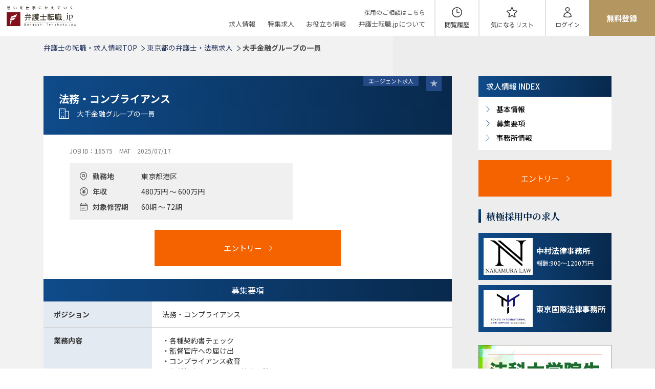

--- FILE ---
content_type: text/html; charset=UTF-8
request_url: https://www.bengoshitenshoku.jp/job/16575
body_size: 13244
content:
<!DOCTYPE html>
<html lang="ja" class="p0301">

<head>
    <meta charset="utf-8">
    <meta http-equiv="X-UA-Compatible" content="IE=edge">
    <meta name="viewport" content="width=device-width, initial-scale=1">

<!-- Google Tag Manager -->
<script>(function(w,d,s,l,i){w[l]=w[l]||[];w[l].push({'gtm.start':
new Date().getTime(),event:'gtm.js'});var f=d.getElementsByTagName(s)[0],
j=d.createElement(s),dl=l!='dataLayer'?'&l='+l:'';j.async=true;j.src=
'https://www.googletagmanager.com/gtm.js?id='+i+dl;f.parentNode.insertBefore(j,f);
})(window,document,'script','dataLayer','GTM-W4NMR4V');</script>
<!-- End Google Tag Manager -->

    <title>大手金融グループの一員｜法務・コンプライアンス｜弁護士の転職・求人情報なら「弁護士転職.jp」</title>

    <link rel="preload" as="image" href="/images/renewal2025/keyvisual-slider-01.avif" >
    <link rel="preload" as="image" href="/images/renewal2025/keyvisual-slider-01.webp" >
    <link rel="preload" as="image" href="/images/renewal2025/keyvisual-slider-01.jpg" >

    <meta name="description" content="大手金融グループの一員｜法務・コンプライアンス｜「弁護士転職.jp」｜弁護士、法務部員、パラリーガルの転職をサポートするC&amp;R リーガル・エージェンシー社のエージェント案件の求人情報詳細ページです。">
    <meta name="keywords" content="法務,弁護士,転職,求人">
    <meta name="robots" content="index,follow">
    <meta name="referrer" content="no-referrer-when-downgrade"/>
    <!-- <link rel="alternate" media="only screen and (max-width: 640px)" href="https://smp.bengoshitenshoku.jp/job/16575" /> -->

    <meta property="og:title" content="大手金融グループの一員｜法務・コンプライアンス｜弁護士の転職・求人情報なら「弁護士転職.jp」" />
    <meta property="og:description" content="大手金融グループの一員｜法務・コンプライアンス｜「弁護士転職.jp」｜弁護士、法務部員、パラリーガルの転職をサポートするC&amp;R リーガル・エージェンシー社のエージェント案件の求人情報詳細ページです。" />
    <meta property="og:type" content="website" />
    <meta property="og:url" content="https://www.bengoshitenshoku.jp/job/16575" />
    <meta property="og:image" content="https://www.bengoshitenshoku.jp/images/renewal2025/keyvisual-slider-01.jpg" />
    <meta property="og:site_name" content="弁護士転職.jp" />
    <meta name="twitter:card" content="summary_large_image" />
    <meta name="twitter:title" content="大手金融グループの一員｜法務・コンプライアンス｜弁護士の転職・求人情報なら「弁護士転職.jp」" />
    <meta name="twitter:description" content="大手金融グループの一員｜法務・コンプライアンス｜「弁護士転職.jp」｜弁護士、法務部員、パラリーガルの転職をサポートするC&amp;R リーガル・エージェンシー社のエージェント案件の求人情報詳細ページです。" />
    <meta name="twitter:image" content="https://www.bengoshitenshoku.jp/images/renewal2025/keyvisual-slider-01.jpg" />

        <link rel="canonical" href="https://www.bengoshitenshoku.jp/job/16575">


    <link rel="icon" type="image/x-icon" href="/images/www/favicon.ico">
    <link rel="apple-touch-icon" sizes="180x180" href="/images/www/apple-touch-icon-180x180.png">
	
    <!--TOPと求人詳細と就職ページ以外でwww_screen.cssを読み込ませる-->
    <link href="/css/www_screen.css?fv=20251031094014" rel="stylesheet">
	
		
	<!--shushokuページ以外でnew_header_footer.cssを読み込ませる-->
	<link href="/css/new_header_footer.css?fv=20231206175230" rel="stylesheet">
	
    
    <link href="/css/renewal2025.css?fv=20251211093612" rel="stylesheet">
    <link href="/css/renewal2025_add.css?fv=20251031102126" rel="stylesheet">

    <script src="/js/jquery-3.3.1.min.js"></script>
    <script src="/js/lightbox-plus-jquery.min.js"></script>
    <script src="/js/slick.min.js"></script>
        <script src="/js/modernizr-custom.js"></script>
        <script src="/js/www.js?fv=20251031174653"></script>
    <script src="/js/renewal2025.js?fv=20251001095534"></script>
            <script src="https://www.google.com/recaptcha/api.js?render=6LfHzFknAAAAABgTXsrOGc7Ux4at8xyeLNad6ItZ" async>//reCAPTCHAサイトキー</script>
    <script>
    function recaptchaExecute(nameForm)
    {
        grecaptcha.ready(function() 
        {
            grecaptcha
                .execute(
                    '6LfHzFknAAAAABgTXsrOGc7Ux4at8xyeLNad6ItZ',
                    {action: 'submit'}
                )
                .then(function(token)
                {
                    appendHiddenTagToTargetForm(
                            nameForm,
                            'recaptchaToken',
                            token
                    );
                    const $form = $(nameForm);
                    $form.submit();
                    $form[0].reset();
                });
        });
    }
    function appendHiddenTagToTargetForm(nameForm, nameInput, value){
        $("<input>",{
            type: 'hidden',
            name: nameInput,
            value: value
        }).appendTo(nameForm);
    }
    </script>
     
<script type="application/ld+json">
{
"@context" : "https://schema.org/",
"@type" : "JobPosting",
"skills": "・業界不問<br />
・企業の法務部門での実務経験<br />
・弁護士（企業法務系法律事務所でのクライアントワーク）<br />
・金融機関出身で、今後未経験から法務をやりたい方<br />
<br />
",
"baseSalary": {
  "@type": "MonetaryAmount",
  "currency": "JPY",
  "unitText": "YEAR"
  ,"minValue": "4800000"
  ,"maxValue": "6000000"
},
"datePosted" : "2023-08-18",
"description" : "・各種契約書チェック<br />
・監督官庁への届け出<br />
・コンプライアンス教育<br />
・各種規定、マニュアル整備　等<br />
<br />
※本求人は将来的に別の職務領域に異動の可能性があります。",
"employmentType" : "FULL_TIME",
"industry": "金融・保険",
"jobLocation":
[
{
   "@type": "Place",
   "address": {
     "@type": "PostalAddress",
     "addressRegion": "東京都",
     "addressCountry": "JP"
   }
}
],
"hiringOrganization" : {
  "@type" : "Organization",
  "name": "大手金融グループの一員",
  "logo": "https://www.bengoshitenshoku.jp/images/bengoshi_logo.png"
},
"identifier": {
  "@type": "PropertyValue",
  "name": "弁護士転職.jp",
  "value": "16575"
},
"title" : "法務・コンプライアンス"
}
</script>

<link rel="preconnect" href="https://fonts.googleapis.com">
<link rel="preconnect" href="https://fonts.gstatic.com" crossorigin>
<link rel="preload" as="style" href="https://fonts.googleapis.com/css2?family=Barlow+Condensed:wght@400;500&family=Noto+Sans+JP:wght@400;500;600;700&family=Noto+Serif+JP:wght@400;500;600;700&display=swap" onload="this.onload=null;this.rel='stylesheet'">
<noscript>
<link rel="stylesheet" href="https://fonts.googleapis.com/css2?family=Barlow+Condensed:wght@400;500&family=Noto+Sans+JP:wght@400;500;600;700&family=Noto+Serif+JP:wght@400;500;600;700&display=swap">
</noscript>
</head>

<body>
<!-- Google Tag Manager (noscript) -->
<noscript><iframe src="https://www.googletagmanager.com/ns.html?id=GTM-W4NMR4V"
height="0" width="0" style="display:none;visibility:hidden"></iframe></noscript>
<!-- End Google Tag Manager (noscript) -->

    <script src="https://cdn.jsdelivr.net/npm/lazyload@2.0.0-rc.2/lazyload.js" async
  onload="lazyload();"></script>
<header>
	<div class="l-header">
		<div class="l-header__inner">
			<div class="l-header-logo">

																<a href="https://www.bengoshitenshoku.jp">
					<img src="/images/renewal/logo.png" alt="弁護士の転職・求人情報なら「弁護士転職.jp」">
				</a>
											</div>
			<div class="l-header-links">
				<div class="l-header-linkList">
					<div class="sp-none"><a href="https://legal-agent.jp/entry03/?form=company" target="_blank">採用のご相談はこちら</a></div>
					<ul>
						<li><a href="https://www.bengoshitenshoku.jp/#job">求人情報</a></li>
						<li><a href="https://www.bengoshitenshoku.jp/#feature">特集求人</a></li>
						<!-- <li><a href="https://www.bengoshitenshoku.jp/#case">転職成功事例</a></li> -->
						<li><a href="https://www.bengoshitenshoku.jp/#useful">お役立ち情報</a></li>
						<li><a href="https://www.bengoshitenshoku.jp/about">弁護士転職.jpについて</a></li>
						<li class="pc-none"><a href="https://legal-agent.jp/entry03/?form=company" target="_blank">採用のご相談はこちら</a></li>
					</ul>
					<div class="c-cta__hamburger pc-none">
						<img class="lazyload" src="/images/renewal2025/cta-bg_sp.png" alt="" loading="lazy">
						<p class="c-cta__btn">
														<a href="https://www.bengoshitenshoku.jp/entry"><span style="display: inline-block;line-height: 1.1;">転職について相談する</span></a>
													</p>
					</div>
					<div class="c-closeBtn__hamburger pc-none" id="c-closeBtn__hamburger"><p>閉じる</p></div>
				</div>
								<div class="l-header-linkPanel">
					<ul>
						<li class="l-header-icon l-header-icon__view"><a href="https://www.bengoshitenshoku.jp/history">閲覧履歴</a></li>
						<li class="l-header-icon l-header-icon__interested"><a href="https://www.bengoshitenshoku.jp/favorite">気になる<span class="sp-none">リスト</span></a></li>
												<li class="l-header-icon l-header-icon__login"><a href="https://www.bengoshitenshoku.jp/premium/login">ログイン</a></li>
						<li class="l-header-link__registration sp-none"><a href="https://www.bengoshitenshoku.jp/entry">無料登録</a></li>
												<li class="l-header-link__hamburger pc-none" id="l-hamburger"><span></span><span></span><span></span></li>
					</ul>
				</div>
			</div>
		</div>
	</div>
</header>



<main class="bg-main c-lower-layer c-pb-0__sp">
	<div class="main_wrapper clearfix c-pb-0">
							
					<!--画面上のパンくずここから -->
<!--画面上のパンくずここから -->
<div class="breadcrumb_wrapper">

    <ul class="list breadcrumb" itemprop="Breadcrumb" itemscope itemtype="http://schema.org/BreadcrumbList">

        <li itemprop="itemListElement" itemscope itemtype="http://schema.org/ListItem">
			
		
			
            <a itemprop="item" href="/">
                <span itemprop="name">
                    弁護士の転職・求人情報TOP
                </span>
            </a>
			
		
			
            <i class="icon icon-arrow_next_page"></i>
            <meta itemprop="position" content="1" />
        </li>
        <li itemprop="itemListElement" itemscope itemtype="http://schema.org/ListItem">
            <a itemprop="item" href="https://www.bengoshitenshoku.jp/houmu/87">
                <span itemprop="name">
                    東京都の弁護士・法務求人
                </span>
            </a>
            <i class="icon icon-arrow_next_page"></i>
            <meta itemprop="position" content="2" />
        </li>
        <li itemprop="itemListElement" itemscope itemtype="http://schema.org/ListItem">
                <span itemprop="name">
                    大手金融グループの一員
                </span>
            <i class="icon icon-arrow_next_page"></i>
            <meta itemprop="position" content="3" />
        </li>


    </ul>
</div>		
		<!-- 画面左のメインコンテンツここから -->
		<div class="main_contents_area c-pb-0">
			<div class="main_contents_area_inner">
				<div class="main_contents_wrapper">

					<div class="c-recruitmentContent-itemWrapper">
						<div class="c-recruitmentContent-item c-mt-0" id="index-basic">
							<div class="c-recruitmentContent-inner">
								<div class="c-recruitmentContent-heading">
									<div class="c-recruitmentContent-labelArea c-recruitmentContent-labelArea__history">
										<div class="c-recruitmentContent-label">
											<div class="c-recruitmentContent-label__type"><p class="c-recruitment-type__agent">エージェント求人</p></div>
											<div class="c-recruitmentContent-label__favoriteOff" data-id="16575" data-offer_type="job"></div>										</div>
									</div>
									<div class="c-recruitmentContent-heading__txt">
										<h1 class="c-recruitmentContent-heading__position">
																							法務・コンプライアンス
																					</h1>
										<p class="c-recruitmentContent-heading__company">
																							大手金融グループの一員
																					</p>
																					<ul class="c-recruitmentContent-heading__tag c-recruitmentContent-heading__tagSearch">
																							</ul>
																			</div>
								</div>
								<div class="c-recruitmentContent-detail">
									<div class="c-recruitmentContent-main c-recruitmentContent-main__job">
										<div class="c-recruitmentContent-main__txt">
											<div class="c-id-expiry">
																								<span>JOB&nbsp;ID：16575</span>
												<span>MAT</span>
												<span>2025/07/17</span>
											</div>
											<div class="c-conditions">
												<table>
																										<tr>
														<th><span class="c-conditions__place">勤務地</span></th>
														<td>東京都港区</td>
													</tr>
																																							<tr>
														<th><span class="c-conditions__reward">年収</span></th>
														<td>480万円 ～ 600万円</td>
													</tr>
																																							<tr>
														<th><span class="c-conditions__period">対象修習期</span></th>
														<td>60期 ～ 72期</td>
													</tr>
																									</table>
											</div>
										</div>
										<div class="c-recruitmentContent-main__img">
											<div class="c-recruitmentContent-main__badge">
																							</div>
										</div>
									</div>
																																					<div class="c-recruitmentContent-btnArea">
																					<a href="https://www.bengoshitenshoku.jp/job/request/select/16575" target="_blank" class="c-recruitmentContent-btn__entry"><span>エントリー</span></a>
																			</div>
									<div class="c-recruitmentContent-detailTable">
										<h2 id="index-recruitment">募集要項</h2>
										<div class="c-recruitmentContent-table">
											<table>
																																						<tr>
														<th>ポジション</th>
														<td>法務・コンプライアンス</td>
													</tr>
																																																															<tr>
														<th>業務内容</th>
														<td>・各種契約書チェック<br />
・監督官庁への届け出<br />
・コンプライアンス教育<br />
・各種規定、マニュアル整備　等<br />
<br />
※本求人は将来的に別の職務領域に異動の可能性があります。</td>
													</tr>
																																																																											<tr>
														<th>必要な経験・能力・<br>資格など</th>
														<td>・業界不問<br />
・企業の法務部門での実務経験<br />
・弁護士（企業法務系法律事務所でのクライアントワーク）<br />
・金融機関出身で、今後未経験から法務をやりたい方<br />
<br />
</td>
													</tr>
																																																	<tr>
													<th>対象となる修習期</th>
													<td>60期 ～ 72期</td>
												</tr>
																																				<tr>
													<th>雇用形態</th>
													<td>契約社員</td>
												</tr>
																																				<tr>
													<th>雇用形態(詳細)</th>
													<td>契約社員 ※仕事内容や昇進については正社員との差は全くございません。一部、福利厚生面が異なるのみです。</td>
												</tr>
																																																		<tr>
														<th>勤務地</th>
														<td>東京都港区</td>
													</tr>
																																																	<tr>
													<th>想定年収</th>
													<td>480万円 ～ 600万円</td>
												</tr>
																																																																																																																																						<tr>
													<th>勤務時間</th>
													<td>8:30-17:15<br />
</td>
												</tr>
																																				<tr>
													<th>休日・休暇</th>
													<td>完全週休二日制（土日祝日）<br />
休日：127日 （土曜、日曜、祝日、年末年始）<br />
有給休暇：有（10日～）<br />
※入社月により付与日数変動有り</td>
												</tr>
																																																																																																	<tr>
													<th>受動喫煙</th>
													<td>屋内原則禁煙(喫煙室あり)</td>
												</tr>
																																																<tr>
													<th>採用予定人数</th>
													<td>1名</td>
												</tr>
																																															</table>
										</div>
										<h2 id="index-office">企業情報</h2>
										<div class="c-recruitmentContent-table">
											<table>
												<tr>
													<th>企業名</th>
																											<td>大手金融グループの一員</td>
																									</tr>
																																																																																																																																																														<tr>
													<th>所在地(都道府県)</th>
													<td>東京都</td>
												</tr>
																							</table>
										</div>
									</div>
									<ul class="c-recruitment-notes">
										<li>求人内容は更新される可能性があります。詳細はお問い合わせください。</li>
									</ul>
									<div class="c-recruitmentContent-btnArea">
																					<a href="https://www.bengoshitenshoku.jp/job/request/select/16575" target="_blank" class="c-recruitmentContent-btn__entry"><span>エントリー</span></a>
																			</div>
								</div>
							</div>
						</div>
												<div class="c-job-recommendation">
							<div class="c-aside-heading">
								<h3>この求人を見た人におすすめの求人</h3>
							</div>
							<div class="c-recommendation-slider c-slider-content">
																<div class="c-job-item">
									<div class="c-job-itemTop">
																				<p class="c-recruitment-label c-recruitment-label_update">新着</p>
																																										<a href="https://www.bengoshitenshoku.jp/job/19058" target="_blank" class="c-recruitment-ttl">【大手著名グローバルメーカー/インハウス弁護士多数】法務部  部員（弁護士または企業法務経験者）</a>
																														</div>
									<div class="c-job-itemBottom">
																				<p class="c-recruitment-position">東証プライム上場 業界最大手グローバルメーカー</p>
																														<p class="c-recruitment-place">東京都中央区</p>
																														<p class="c-recruitment-reward">450万円&nbsp;～&nbsp;870万円</p>
																														<p class="c-recruitment-period">69期〜77期</p>
																			</div>
									<div class="c-job-itemBtn">
																				<div class="c-recruitmentBtn c-recruitmentBtn__favorite i_add_detail_favorite_button" data-id="19058" data-offer_type="job">
											<p>気になる</p>
										</div>
																				<div class="c-recruitmentBtn c-recruitmentBtn__detail">
											<a href="https://www.bengoshitenshoku.jp/job/19058" target="_blank">詳細を見る</a>
										</div>
									</div>
								</div>
																<div class="c-job-item">
									<div class="c-job-itemTop">
																				<p class="c-recruitment-label c-recruitment-label_update">新着</p>
																																										<a href="https://www.bengoshitenshoku.jp/job/19038" target="_blank" class="c-recruitment-ttl">【週３～４日勤務可／時短勤務可】法務担当／残業10～20時間程度／弁護士会費会社負担／面接1回</a>
																														</div>
									<div class="c-job-itemBottom">
																				<p class="c-recruitment-position">スタンダード上場の家賃保証会社</p>
																														<p class="c-recruitment-place">東京都品川区</p>
																														<p class="c-recruitment-reward">500万円&nbsp;～&nbsp;1000万円</p>
																														<p class="c-recruitment-period">50期〜77期</p>
																			</div>
									<div class="c-job-itemBtn">
																				<div class="c-recruitmentBtn c-recruitmentBtn__favorite i_add_detail_favorite_button" data-id="19038" data-offer_type="job">
											<p>気になる</p>
										</div>
																				<div class="c-recruitmentBtn c-recruitmentBtn__detail">
											<a href="https://www.bengoshitenshoku.jp/job/19038" target="_blank">詳細を見る</a>
										</div>
									</div>
								</div>
																<div class="c-job-item">
									<div class="c-job-itemTop">
																				<p class="c-recruitment-label c-recruitment-label_update">新着</p>
																																										<a href="https://www.bengoshitenshoku.jp/job/19013" target="_blank" class="c-recruitment-ttl">【業界最大手】法務コンプライアンス部　業務担当／残業少な目</a>
																														</div>
									<div class="c-job-itemBottom">
																				<p class="c-recruitment-position">総合建設コンサルタント企業のシェアードサービス会社</p>
																														<p class="c-recruitment-place">東京都千代田区</p>
																														<p class="c-recruitment-reward">500万円&nbsp;～&nbsp;800万円</p>
																													</div>
									<div class="c-job-itemBtn">
																				<div class="c-recruitmentBtn c-recruitmentBtn__favorite i_add_detail_favorite_button" data-id="19013" data-offer_type="job">
											<p>気になる</p>
										</div>
																				<div class="c-recruitmentBtn c-recruitmentBtn__detail">
											<a href="https://www.bengoshitenshoku.jp/job/19013" target="_blank">詳細を見る</a>
										</div>
									</div>
								</div>
																<div class="c-job-item">
									<div class="c-job-itemTop">
																				<p class="c-recruitment-label c-recruitment-label_update">新着</p>
																																										<a href="https://www.bengoshitenshoku.jp/job/19003" target="_blank" class="c-recruitment-ttl">【プライム上場企業】法務担当／リモート可／ソフトウェア製品</a>
																														</div>
									<div class="c-job-itemBottom">
																				<p class="c-recruitment-position">ハードウェア製品の企画・開発・販売を行うプライム上場企業</p>
																														<p class="c-recruitment-place">東京都港区</p>
																														<p class="c-recruitment-reward">514万円&nbsp;～&nbsp;750万円</p>
																													</div>
									<div class="c-job-itemBtn">
																				<div class="c-recruitmentBtn c-recruitmentBtn__favorite i_add_detail_favorite_button" data-id="19003" data-offer_type="job">
											<p>気になる</p>
										</div>
																				<div class="c-recruitmentBtn c-recruitmentBtn__detail">
											<a href="https://www.bengoshitenshoku.jp/job/19003" target="_blank">詳細を見る</a>
										</div>
									</div>
								</div>
																<div class="c-job-item">
									<div class="c-job-itemTop">
																				<p class="c-recruitment-label c-recruitment-label_update">新着</p>
																																										<a href="https://www.bengoshitenshoku.jp/job/18980" target="_blank" class="c-recruitment-ttl">【出版・エンターテインメント業界】法務／残業5～10H／上場グループ企業法務兼務/フルフレックス</a>
																														</div>
									<div class="c-job-itemBottom">
																				<p class="c-recruitment-position">総合エンターテインメント企業</p>
																														<p class="c-recruitment-place">東京都品川区</p>
																														<p class="c-recruitment-reward">500万円&nbsp;～&nbsp;800万円</p>
																														<p class="c-recruitment-period">62期〜76期</p>
																			</div>
									<div class="c-job-itemBtn">
																				<div class="c-recruitmentBtn c-recruitmentBtn__favorite i_add_detail_favorite_button" data-id="18980" data-offer_type="job">
											<p>気になる</p>
										</div>
																				<div class="c-recruitmentBtn c-recruitmentBtn__detail">
											<a href="https://www.bengoshitenshoku.jp/job/18980" target="_blank">詳細を見る</a>
										</div>
									</div>
								</div>
															</div>
						</div>
											</div>

				</div>
			</div>
		</div>

		<!-- 画面左のメインコンテンツここから -->
		<!-- 画面右のサイドコンテンツここから -->
<aside class="c-aside-job">

	<div class="c-aside-wrapper">

		
		
		
		<div class="c-aside-section c-aside-section__index">
			<div class="c-aside-heading c-aside-heading__index">
				<h3>求人情報 INDEX</h3>
			</div>
			<ul class="c-aside-index">
				<li><a href="#index-basic"><span>基本情報</span></a></li>
				<li><a href="#index-recruitment"><span>募集要項</span></a></li>
				<li><a href="#index-office"><span>事務所情報</span></a></li>
			</ul>
		</div>
		<script>
			document.addEventListener("DOMContentLoaded", function () {
				const navLinks = document.querySelectorAll(".c-aside-index a");
				const targets = Array.from(navLinks).map(link => {
				const id = link.getAttribute("href").substring(1);
				const el = document.getElementById(id);
				return el ? { id, element: el } : null;
				}).filter(Boolean);
				let lastScrollY = window.scrollY;
				// 通常スクロール時にactiveを付け替える処理
				function onScroll() {
					let currentId = null;
					for (let i = 0; i < targets.length; i++) {
						const rect = targets[i].element.getBoundingClientRect();
						if (rect.top <= 100) {
							currentId = targets[i].id;
						}
					}
					if (currentId) {
						navLinks.forEach(link => {
							link.classList.toggle("active", link.getAttribute("href") === "#" + currentId);
						});
					}
					// スクロール位置更新
					lastScrollY = window.scrollY;
				}
				// スムーススクロール + スクロール方向/画面幅に応じたオフセット
				navLinks.forEach(link => {
					link.addEventListener("click", function (e) {
						e.preventDefault();
						const currentScrollY = window.scrollY;
						const targetId = this.getAttribute("href").substring(1);
						const targetEl = document.getElementById(targetId);
						if (!targetEl) return;
						// スクロール方向判定
						const isScrollingDown = targetEl.getBoundingClientRect().top + currentScrollY > currentScrollY;
						const isMobile = window.innerWidth <= 786;
						let yOffset = 0;
						if (!isScrollingDown) {
							// 上スクロール時のみオフセットを適用
							yOffset = isMobile ? -50 : -70;
						}
						const y = targetEl.getBoundingClientRect().top + window.pageYOffset + yOffset;
						window.scrollTo({
							top: y,
							behavior: "smooth"
						});
						// .active クラス即時反映
						navLinks.forEach(link => link.classList.remove("active"));
						this.classList.add("active");
						// ハッシュ削除
						history.replaceState(null, null, window.location.pathname);
						if (isMobile) {
							const indexHeading = document.querySelector(".c-aside-heading__index");
							if (indexHeading.classList.contains("c-aside-heading__indexOn")) {
								indexHeading.classList.remove("c-aside-heading__indexOn");
							}
						}
					});
				});
				window.addEventListener("scroll", onScroll);
				onScroll(); // 初回反映
				const indexHeading = document.querySelector(".c-aside-heading__index");
				if (indexHeading) {
					indexHeading.addEventListener("click", function () {
						if (window.innerWidth <= 768) {
							this.classList.toggle("c-aside-heading__indexOn");
						}
					});
				}
			});
		</script>
		
				<div class="c-recruitmentContent-btnArea sp-none">
							<a href="https://www.bengoshitenshoku.jp/job/request/select/16575" target="_blank" class="c-recruitmentContent-btn__entry" style="width: 100%;"><span>エントリー</span></a>
					</div>
		<div class="c-indexBtn__sp pc-none">
			<div class="c-recruitmentContent-label__favoriteOff" data-id="16575" data-offer_type="job"></div>			<div class="c-recruitmentContent-btnArea c-mt-0">
									<a href="https://www.bengoshitenshoku.jp/job/request/select/16575" target="_blank" class="c-recruitmentContent-btn__entry" style="width: 100%;"><span>エントリー</span></a>
							</div>
		</div>
		
		
												<div class="c-aside-section">
					<div class="c-aside-heading">
						<h3>積極採用中の求人</h3>
					</div>
					<div class="c-aside-content">
						<ul class="c-aside-activeRecruitment">
															<li>
									<a href="https://www.bengoshitenshoku.jp/ads/1056" target="_blank">
										<span class="c-aside-activeRecruitment__img">
																						<img src="/storage/advertisement/1056/8637_image.jpeg" alt="">
																					</span>
										<span class="c-aside-activeRecruitment__txt">
											<span class="c-aside-activeRecruitment__ttl">中村法律事務所</span>
																						<span class="c-aside-activeRecruitment__reward">報酬:900～1200万円</span>
																					</span>
									</a>
								</li>
															<li>
									<a href="https://www.bengoshitenshoku.jp/ads/1026" target="_blank">
										<span class="c-aside-activeRecruitment__img">
																						<img src="/storage/advertisement/1026/8552_image.png" alt="">
																					</span>
										<span class="c-aside-activeRecruitment__txt">
											<span class="c-aside-activeRecruitment__ttl">東京国際法律事務所</span>
																					</span>
									</a>
								</li>
													</ul>
					</div>
				</div>
					
		

		
				<div class="c-aside-section">
			<div class="c-aside-trainee">
				<a href="https://www.bengoshitenshoku.jp/shushoku"><img src="/images/www/new_grads_banner_pc.jpg?202001" alt="就職情報特集"></a>
			</div>
		</div>
		
		
	</div>

</aside>

	</div>
</main>


<!-- <footer style="display: none;"> -->
<footer>
	<div class="l-footer">
		<div class="l-footer__inner">
			<div class="c-footer-heading c-footer-headingBorder c-footer-heading__area c-accordion__parent">
				<p>エリアから探す</p>
			</div>
			<div class="c-footer-content c-footer-content__area c-accordion__child">
				<table>
					<tr>
						<td>北海道・東北</td>
						<th>
							<ul>
								<li><a href="/houmu/75">北海道</a></li>
								<li><a href="/houmu/76">青森県</a></li>
								<li><a href="/houmu/77">岩手県</a></li>
								<li><a href="/houmu/78">宮城県</a></li>
								<li><a href="/houmu/79">秋田県</a></li>
								<li><a href="/houmu/80">山形県</a></li>
								<li><a href="/houmu/81">福島県</a></li>
							</ul>
						</th>
					</tr>
					<tr>
						<td>関東</td>
						<th>
							<ul>
								<li><a href="/houmu/82">茨城県</a></li>
								<li><a href="/houmu/83">栃木県</a></li>
								<li><a href="/houmu/84">群馬県</a></li>
								<li><a href="/houmu/85">埼玉県</a></li>
								<li><a href="/houmu/86">千葉県</a></li>
								<li><a href="/houmu/87">東京都</a></li>
								<li><a href="/houmu/88">神奈川県</a></li>
							</ul>
						</th>
					</tr>
					<tr>
						<td>中部</td>
						<th>
							<ul>
								<li><a href="/houmu/89">新潟県</a></li>
								<li><a href="/houmu/90">富山県</a></li>
								<li><a href="/houmu/91">石川県</a></li>
								<li><a href="/houmu/92">福井県</a></li>
								<li><a href="/houmu/93">山梨県</a></li>
								<li><a href="/houmu/94">長野県</a></li>
								<li><a href="/houmu/95">岐阜県</a></li>
								<li><a href="/houmu/96">静岡県</a></li>
								<li><a href="/houmu/97">愛知県</a></li>
							</ul>
						</th>
					</tr>
					<tr>
						<td>近畿</td>
						<th>
							<ul>
								<li><a href="/houmu/98">三重県</a></li>
								<li><a href="/houmu/99">滋賀県</a></li>
								<li><a href="/houmu/100">京都府</a></li>
								<li><a href="/houmu/101">大阪府</a></li>
								<li><a href="/houmu/102">兵庫県</a></li>
								<li><a href="/houmu/103">奈良県</a></li>
								<li><a href="/houmu/104">和歌山県</a></li>
							</ul>
						</th>
					</tr>
				</table>
				<table>
					<tr>
						<td>中国</td>
						<th>
							<ul>
								<li><a href="/houmu/105">鳥取県</a></li>
								<li><a href="/houmu/106">島根県</a></li>
								<li><a href="/houmu/107">岡山県</a></li>
								<li><a href="/houmu/108">広島県</a></li>
								<li><a href="/houmu/109">山口県</a></li>
							</ul>
						</th>
					</tr>
					<tr>
						<td>四国</td>
						<th>
							<ul>
								<li><a href="/houmu/110">徳島県</a></li>
								<li><a href="/houmu/111">香川県</a></li>
								<li><a href="/houmu/112">愛媛県</a></li>
								<li><a href="/houmu/113">高知県</a></li>
							</ul>
						</th>
					</tr>
					<tr>
						<td>九州・沖縄</td>
						<th>
							<ul>
								<li><a href="/houmu/114">福岡県</a></li>
								<li><a href="/houmu/115">佐賀県</a></li>
								<li><a href="/houmu/116">長崎県</a></li>
								<li><a href="/houmu/117">熊本県</a></li>
								<li><a href="/houmu/118">大分県</a></li>
								<li><a href="/houmu/119">宮崎県</a></li>
								<li><a href="/houmu/120">鹿児島県</a></li>
								<li><a href="/houmu/121">沖縄県</a></li>
							</ul>
						</th>
					</tr>
					<tr>
						<td><a href="/houmu/122">海外</a></td>
						<th>
							<ul>
								<li><a href=""></a></li>
							</ul>
						</th>
					</tr>
				</table>
			</div>
      <div class="c-footer-heading c-footer-heading__industry c-accordion__parent">
				<p>業界から探す</p>
			</div>
      <div class="c-footer-content c-footer-content__industry c-accordion__child">
        <div class="c-footerIndustry-item">
          <div class="c-footerIndustry-subHeading c-footer-headingBorder">
            <p>企業</p>
          </div>
          <ul>
            <li><a href="/houmu/industry/10536">メーカー</a></li>
            <li><a href="/houmu/industry/10537">商社</a></li>
            <li><a href="/houmu/industry/10538">マスコミ・広告・エンターテイメント</a></li>
            <li><a href="/houmu/industry/10539">金融・保険</a></li>
            <li><a href="/houmu/industry/10540">IT・通信・インターネット</a></li>
            <li><a href="/houmu/industry/10541">流通・小売</a></li>
            <li><a href="/houmu/industry/10542">サービス</a></li>
            <li><a href="/houmu/industry/10543">コンサルティング</a></li>
            <li><a href="/houmu/industry/10544">エネルギー関連</a></li>
            <li><a href="/houmu/industry/10545">不動産・建設</a></li>
            <li><a href="/houmu/industry/10546">その他</a></li>
          </ul>
        </div>
        <div class="c-footerIndustry-item">
          <div class="c-footerIndustry-subHeading c-footer-headingBorder">
            <p>法律事務所</p>
          </div>
          <ul>
            <li><a href="/houmu/industry/201">企業法務</a></li>
            <li><a href="/houmu/industry/202">企業法務・一般民事</a></li>
            <li><a href="/houmu/industry/203">一般民事・家事・刑事</a></li>
            <li><a href="/houmu/industry/301">特許事務所</a></li>
          </ul>
        </div>
      </div>
      <div class="c-footer-heading c-footer-headingBorder c-footer-heading__service">
				<p>サービスについて</p>
			</div>
			<div class="c-footer-content c-footer-content__service">
        <ul>
          <li><a href="https://www.bengoshitenshoku.jp/houmu/column/list">お役立ち資料一覧</a></li>
          <li><a href="https://www.bengoshitenshoku.jp/feature">おすすめ求人一覧</a></li>
          <li><a href="https://www.bengoshitenshoku.jp/about">弁護士転職.jpについて</a></li>
          <li><a href="https://www.bengoshitenshoku.jp/faq">よくある質問</a></li>
          <li><a href="https://www.bengoshitenshoku.jp/guide/user">ご利用ガイド</a></li>
          <li><a href="https://www.bengoshitenshoku.jp/shushoku">大学生・法科大学院生・司法修習生の方はこちら</a></li>
        </ul>
      </div>
      <div class="c-footer-heading c-footer-headingBorder c-footer-heading__company">
				<p>運営会社</p>
			</div>
			<div class="c-footer-content c-footer-content__company">
        <div class="c-footerCompany-item c-footerCompany-item__img">
          <img src="/images/renewal/footer_img.png" alt="株式会社C&amp;Rリーガル・エージェンシー社">
        </div>
        <div class="c-footerCompany-item c-footerCompany-item__txt">
          <p class="name">株式会社C&Rリーガル・エージェンシー社</p>
          <p class="address">東京都港区新橋四丁目1番1号 新虎通りCORE</p>
          <p class="tel">Tel : 03-4550-0095</p>
          <p class="small">受付時間 : 9:30～18:30（土日祝日除く）</p>
        </div>
      </div>
      <div class="c-footer-content c-footer-content__link">
        <ul>
          <li class="bengoshi"><a href="https://www.bengoshitenshoku.jp" target="_blank"">弁護士の転職・求人情報 弁護士転職.jp</a></li>
          <li class="bengoshi"><a href="https://www.bengoshitenshoku.jp/shushoku" target="_blank"">大学生・法科大学院生・司法修習生のキャリア支援サイト</a></li>
          <li class="houmu"><a href="https://www.houmukyujin.jp/" target="_blank"">法務部員／法律事務職員／知財部員の転職・求人情報 法務求人.jp</a></li>
          <li class="somu"><a href="https://www.somukyujin.jp/" target="_blank">総務の転職・求人情報 総務求人.jp</a></li>
					<li class="jimu"><a href="https://legal-agent.jp/houritsujimushokuin/" target="_blank"">法律事務職員の転職・求人情報 法律事務職員転職.jp</a></li>
        </ul>
      </div>
      <div class="c-footer-content c-footer-content__nav">
        <ul>
          <li><a href="https://legal-agent.jp/privacypolicy" target="_blank">プライバシーポリシー・Cookieポリシーについて</a></li>
          <li><a href="https://legal-agent.jp/termsofuse/" target="_blank">サービス利用規約</a></li>
          <li><a href="https://legal-agent.jp/entry03/?form=company" target="_blank">求人掲載のお問合せはこちら</a></li>
          <li><a href="https://legal-agent.jp/adterms/" target="_blank">求人広告に関する利用規約</a></li>
          <li><a href="https://legal-agent.jp/about" target="_blank">会社概要</a></li>
        </ul>
      </div>
      <div class="c-footer-content__copyright">
        <p>Copyright&nbsp;©&nbsp;C&amp;R&nbsp;Legal&nbsp;Agency&nbsp;Co.,Ltd.&nbsp;All&nbsp;Rights&nbsp;Reserved.</p>
      </div>
			<div class="c-footer-content__recaptcha">
				<p>このサイトは reCAPTCHA によって保護されており、Googleの <a href="https://www.google.com/intl/ja/policies/terms/" target="_blank">利用規約</a> と <a href="https://www.google.com/intl/ja/policies/privacy/" target="_blank">プライバシーポリシー</a> が適用されます。</p>
			</div>
		</div>
	</div>
</footer>
<!-- <script defer>lazyload();</script> -->    
<!-- ポップアップ -->

<section id="popup">
    <div class="popup_filter_area"></div>

<!-- お気に入り件数オーバー -->
        <div class="popup_area popup_favorite_limit_over_area">
            <div class="popup_area_inner popup_favorite_limit_over_area_inner">
                <div class="popup_close_button_wrapper">
                    <div class="button_wrapper">
                        <div class="button popup_close_button">
                        </div>
                    </div>
                </div>

                <div class="popup_main_wrapper">
                    <div class="popup_title_area">
                        <div class="popup_title_wrapper">
                            <p>気になるリストに保存できる求人の上限に達しました。<br />保存した期間が古い順から削除されます。</p>
                        </div>
                    </div>
                    <div class="popup_message_area">
                        <div class="popup_message_wrapper">
                            <p>この求人を気になるリストに追加してよろしいですか？</p>
                        </div>
                    </div>
                    <div class="popup_horizontal_button_area">
                        <ul class="list horizontal_button_list" data-percent="50-50">
                            <li>
                                <div class="button_wrapper popup_close_button">
                                    <div class="button favorite_not_add_button">
                                        <p>追加しない</p>
                                    </div>
                                </div>
                            </li>
                            <li>
                                <div class="button_wrapper add_over_favorite">
                                    <div class="button favorite_add_button">
                                        <p>追加する</p>
                                    </div>
                                </div>
                            </li>
                        </ul>
                    </div>

                </div>
            </div>
        </div>

<!-- 再検索 -->
    
    <div class="popup_area popup_re_search_area">
        <div class="popup_close_button_wrapper">
            <div class="button_wrapper">
                <div class="button popup_close_button">
                </div>
            </div>
        </div>

        <div class="popup_area_inner popup_re_search_area_inner">
            <div class="popup_main_wrapper">
                <div class="popup_title_area">
                    <div class="popup_division_title_wrapper">

                        <p>検索条件変更</p>
                    </div>
                    <div class="popup_title_wrapper">
                        <p>検索する条件を選択してください</p>
                    </div>
                </div>
                <div class="horizontal_input_block_wrapper">
                    <dl class="horizontal_input_block">
                        <dt>
                            <div class="text_wrapper">
                                <p>勤務地</p>
                            </div>
                        </dt>
                        <dd>
                            <ul class="list region_list">
                                <li>
                                    <dl class="input_all_check">
                                        <dt>
                                            <label>
                                                <input type="checkbox" name="" class="re_search_area_parent" data-area_parent_id="北海道・東北"/>
                                                <span></span>北海道・東北</label>
                                        </dt>
                                        <dd>
                                            <ul>
                                                <li>
                                                    <label>
                                                        <input type="checkbox" name="work_location[]" value="75" class="work_location_北海道・東北" />
                                                        <span></span>北海道</label>
                                                </li>
                                                <li>
                                                    <label>
                                                        <input type="checkbox" name="work_location[]" value="76" class="work_location_北海道・東北" />
                                                        <span></span>青森県</label>
                                                </li>
                                                <li>
                                                    <label>
                                                        <input type="checkbox" name="work_location[]" value="77" class="work_location_北海道・東北" />
                                                        <span></span>岩手県</label>
                                                </li>
                                                <li>
                                                    <label>
                                                        <input type="checkbox" name="work_location[]" value="78" class="work_location_北海道・東北" />
                                                        <span></span>宮城県</label>
                                                </li>
                                                <li>
                                                    <label>
                                                        <input type="checkbox" name="work_location[]" value="79" class="work_location_北海道・東北" />
                                                        <span></span>秋田県</label>
                                                </li>
                                                <li>
                                                    <label>
                                                        <input type="checkbox" name="work_location[]" value="80" class="work_location_北海道・東北" />
                                                        <span></span>山形県</label>
                                                </li>
                                                <li>
                                                    <label>
                                                        <input type="checkbox" name="work_location[]" value="81" class="work_location_北海道・東北" />
                                                        <span></span>福島県</label>
                                                </li>
                                            </ul>
                                        </dd>
                                        <dt>
                                            <label>
                                                <input type="checkbox" name="" class="re_search_area_parent" data-area_parent_id="関東・甲信"/>
                                                <span></span>関東・甲信</label>
                                        </dt>
                                        <dd>
                                            <ul>
                                                <li>
                                                    <label>
                                                        <input type="checkbox" name="work_location[]" value="85" class="work_location_関東・甲信" />
                                                        <span></span>埼玉県</label>
                                                </li>
                                                <li>
                                                    <label>
                                                        <input type="checkbox" name="work_location[]" value="86" class="work_location_関東・甲信" />
                                                        <span></span>千葉県</label>
                                                </li>
                                                <li>
                                                    <label>
                                                        <input type="checkbox" name="work_location[]" value="87" class="work_location_関東・甲信" />
                                                        <span></span>東京都</label>
                                                </li>
                                                <li>
                                                    <label>
                                                        <input type="checkbox" name="work_location[]" value="88" class="work_location_関東・甲信" />
                                                        <span></span>神奈川県</label>
                                                </li>
                                                <li>
                                                    <label>
                                                        <input type="checkbox" name="work_location[]" value="82" class="work_location_関東・甲信" />
                                                        <span></span>茨城県</label>
                                                </li>
                                                <li>
                                                    <label>
                                                        <input type="checkbox" name="work_location[]" value="83" class="work_location_関東・甲信" />
                                                        <span></span>栃木県</label>
                                                </li>
                                                <li>
                                                    <label>
                                                        <input type="checkbox" name="work_location[]" value="84" class="work_location_関東・甲信" />
                                                        <span></span>群馬県</label>
                                                </li>
                                                <li>
                                                    <label>
                                                        <input type="checkbox" name="work_location[]" value="93" class="work_location_関東・甲信" />
                                                        <span></span>山梨県</label>
                                                </li>
                                                <li>
                                                    <label>
                                                        <input type="checkbox" name="work_location[]" value="94" class="work_location_関東・甲信" />
                                                        <span></span>長野県</label>
                                                </li>
                                            </ul>
                                        </dd>
                                        <dt>
                                            <label>
                                                <input type="checkbox" name="" class="re_search_area_parent" data-area_parent_id="東海"/>
                                                <span></span>東海</label>
                                        </dt>
                                        <dd>
                                            <ul>
                                                <li>
                                                    <label>
                                                        <input type="checkbox" name="work_location[]" value="95" class="work_location_東海" />
                                                        <span></span>岐阜県</label>
                                                </li>
                                                <li>
                                                    <label>
                                                        <input type="checkbox" name="work_location[]" value="96" class="work_location_東海" />
                                                        <span></span>静岡県</label>
                                                </li>
                                                <li>
                                                    <label>
                                                        <input type="checkbox" name="work_location[]" value="97" class="work_location_東海" />
                                                        <span></span>愛知県</label>
                                                </li>
                                                <li>
                                                    <label>
                                                        <input type="checkbox" name="work_location[]" value="98" class="work_location_東海" />
                                                        <span></span>三重県</label>
                                                </li>
                                            </ul>
                                        </dd>
                                        <dt>
                                            <label>
                                                <input type="checkbox" name="" class="re_search_area_parent" data-area_parent_id="北陸"/>
                                                <span></span>北陸</label>
                                        </dt>
                                        <dd>
                                            <ul>
                                                <li>
                                                    <label>
                                                        <input type="checkbox" name="work_location[]" value="89" class="work_location_北陸" />
                                                        <span></span>新潟県</label>
                                                </li>
                                                <li>
                                                    <label>
                                                        <input type="checkbox" name="work_location[]" value="90" class="work_location_北陸" />
                                                        <span></span>富山県</label>
                                                </li>
                                                <li>
                                                    <label>
                                                        <input type="checkbox" name="work_location[]" value="91" class="work_location_北陸" />
                                                        <span></span>石川県</label>
                                                </li>
                                                <li>
                                                    <label>
                                                        <input type="checkbox" name="work_location[]" value="92" class="work_location_北陸" />
                                                        <span></span>福井県</label>
                                                </li>
                                            </ul>
                                        </dd>
                                        <dt>
                                            <label>
                                                <input type="checkbox" name="" class="re_search_area_parent" data-area_parent_id="関西"/>
                                                <span></span>関西</label>
                                        </dt>
                                        <dd>
                                            <ul>
                                                <li>
                                                    <label>
                                                        <input type="checkbox" name="work_location[]" value="99" class="work_location_関西" />
                                                        <span></span>滋賀県</label>
                                                </li>
                                                <li>
                                                    <label>
                                                        <input type="checkbox" name="work_location[]" value="100" class="work_location_関西" />
                                                        <span></span>京都府</label>
                                                </li>
                                                <li>
                                                    <label>
                                                        <input type="checkbox" name="work_location[]" value="101" class="work_location_関西" />
                                                        <span></span>大阪府</label>
                                                </li>
                                                <li>
                                                    <label>
                                                        <input type="checkbox" name="work_location[]" value="102" class="work_location_関西" />
                                                        <span></span>兵庫県</label>
                                                </li>
                                                <li>
                                                    <label>
                                                        <input type="checkbox" name="work_location[]" value="103" class="work_location_関西" />
                                                        <span></span>奈良県</label>
                                                </li>
                                                <li>
                                                    <label>
                                                        <input type="checkbox" name="work_location[]" value="104" class="work_location_関西" />
                                                        <span></span>和歌山県</label>
                                                </li>
                                            </ul>
                                        </dd>
                                        <dt>
                                            <label>
                                                <input type="checkbox" name="" class="re_search_area_parent" data-area_parent_id="中国・四国"/>
                                                <span></span>中国・四国</label>
                                        </dt>
                                        <dd>
                                            <ul>
                                                <li>
                                                    <label>
                                                        <input type="checkbox" name="work_location[]" value="105" class="work_location_中国・四国" />
                                                        <span></span>鳥取県</label>
                                                </li>
                                                <li>
                                                    <label>
                                                        <input type="checkbox" name="work_location[]" value="106" class="work_location_中国・四国" />
                                                        <span></span>島根県</label>
                                                </li>
                                                <li>
                                                    <label>
                                                        <input type="checkbox" name="work_location[]" value="107" class="work_location_中国・四国" />
                                                        <span></span>岡山県</label>
                                                </li>
                                                <li>
                                                    <label>
                                                        <input type="checkbox" name="work_location[]" value="108" class="work_location_中国・四国" />
                                                        <span></span>広島県</label>
                                                </li>
                                                <li>
                                                    <label>
                                                        <input type="checkbox" name="work_location[]" value="109" class="work_location_中国・四国" />
                                                        <span></span>山口県</label>
                                                </li>
                                                <li>
                                                    <label>
                                                        <input type="checkbox" name="work_location[]" value="110" class="work_location_中国・四国" />
                                                        <span></span>徳島県</label>
                                                </li>
                                                <li>
                                                    <label>
                                                        <input type="checkbox" name="work_location[]" value="111" class="work_location_中国・四国" />
                                                        <span></span>香川県</label>
                                                </li>
                                                <li>
                                                    <label>
                                                        <input type="checkbox" name="work_location[]" value="112" class="work_location_中国・四国" />
                                                        <span></span>愛媛県</label>
                                                </li>
                                                <li>
                                                    <label>
                                                        <input type="checkbox" name="work_location[]" value="113" class="work_location_中国・四国" />
                                                        <span></span>高知県</label>
                                                </li>
                                            </ul>
                                        </dd>
                                        <dt>
                                            <label>
                                                <input type="checkbox" name="" class="re_search_area_parent" data-area_parent_id="九州・沖縄"/>
                                                <span></span>九州・沖縄</label>
                                        </dt>
                                        <dd>
                                            <ul>
                                                <li>
                                                    <label>
                                                        <input type="checkbox" name="work_location[]" value="114" class="work_location_九州・沖縄" />
                                                        <span></span>福岡県</label>
                                                </li>
                                                <li>
                                                    <label>
                                                        <input type="checkbox" name="work_location[]" value="115" class="work_location_九州・沖縄" />
                                                        <span></span>佐賀県</label>
                                                </li>
                                                <li>
                                                    <label>
                                                        <input type="checkbox" name="work_location[]" value="116" class="work_location_九州・沖縄" />
                                                        <span></span>長崎県</label>
                                                </li>
                                                <li>
                                                    <label>
                                                        <input type="checkbox" name="work_location[]" value="117" class="work_location_九州・沖縄" />
                                                        <span></span>熊本県</label>
                                                </li>
                                                <li>
                                                    <label>
                                                        <input type="checkbox" name="work_location[]" value="118" class="work_location_九州・沖縄" />
                                                        <span></span>大分県</label>
                                                </li>
                                                <li>
                                                    <label>
                                                        <input type="checkbox" name="work_location[]" value="119" class="work_location_九州・沖縄" />
                                                        <span></span>宮崎県</label>
                                                </li>
                                                <li>
                                                    <label>
                                                        <input type="checkbox" name="work_location[]" value="120" class="work_location_九州・沖縄" />
                                                        <span></span>鹿児島県</label>
                                                </li>
                                                <li>
                                                    <label>
                                                        <input type="checkbox" name="work_location[]" value="121" class="work_location_九州・沖縄" />
                                                        <span></span>沖縄県</label>
                                                </li>
                                            </ul>
                                        </dd>
                                        <dt>
                                            <label>
                                                <input type="checkbox" name="" class="re_search_area_parent" data-area_parent_id="海外"/>
                                                <span></span>海外</label>
                                        </dt>
                                        <dd>
                                            <ul>
                                                <li>
                                                    <label>
                                                        <input type="checkbox" name="work_location[]" value="122" class="work_location_海外" />
                                                        <span></span>海外</label>
                                                </li>
                                            </ul>
                                        </dd>

                                    </dl>
                                </li>

                            </ul>
                        </dd>
                    </dl>
                    <dl class="horizontal_input_block">
                        <dt>
                            <div class="text_wrapper">
                                <p>業種</p>
                            </div>
                        </dt>
                        <dd>
                            <ul class="list industry_list">
                                <li>
                                    <dl class="input_all_check">

                                        <dt>
                                            <label>
                                                <input type="checkbox" name="" class="re_search_industry_parent" data-industry_parent_id="企業"/>
                                                <span></span>企業</label>
                                        </dt>
                                        <dd>
                                            <ul>
                                                <li>
                                                    <label>
                                                        <input type="checkbox" name="industry[]" value="10536" class="industry_企業" />
                                                        <span></span>メーカー</label>
                                                </li>
                                                <li>
                                                    <label>
                                                        <input type="checkbox" name="industry[]" value="10537" class="industry_企業" />
                                                        <span></span>商社</label>
                                                </li>
                                                <li>
                                                    <label>
                                                        <input type="checkbox" name="industry[]" value="10538" class="industry_企業" />
                                                        <span></span>マスコミ・広告・エンターテイメント</label>
                                                </li>
                                                <li>
                                                    <label>
                                                        <input type="checkbox" name="industry[]" value="10539" class="industry_企業" />
                                                        <span></span>金融・保険</label>
                                                </li>
                                                <li>
                                                    <label>
                                                        <input type="checkbox" name="industry[]" value="10540" class="industry_企業" />
                                                        <span></span>IT・通信・インターネット</label>
                                                </li>
                                                <li>
                                                    <label>
                                                        <input type="checkbox" name="industry[]" value="10541" class="industry_企業" />
                                                        <span></span>流通・小売</label>
                                                </li>
                                                <li>
                                                    <label>
                                                        <input type="checkbox" name="industry[]" value="10542" class="industry_企業" />
                                                        <span></span>サービス</label>
                                                </li>
                                                <li>
                                                    <label>
                                                        <input type="checkbox" name="industry[]" value="10543" class="industry_企業" />
                                                        <span></span>コンサルティング</label>
                                                </li>
                                                <li>
                                                    <label>
                                                        <input type="checkbox" name="industry[]" value="10544" class="industry_企業" />
                                                        <span></span>エネルギー関連</label>
                                                </li>
                                                <li>
                                                    <label>
                                                        <input type="checkbox" name="industry[]" value="10545" class="industry_企業" />
                                                        <span></span>不動産・建設</label>
                                                </li>
                                                <li>
                                                    <label>
                                                        <input type="checkbox" name="industry[]" value="10546" class="industry_企業" />
                                                        <span></span>その他</label>
                                                </li>
                                            </ul>
                                        </dd>

                                        <dt>
                                            <label>
                                                <input type="checkbox" name="" class="re_search_industry_parent" data-industry_parent_id="法律事務所"/>
                                                <span></span>法律事務所</label>
                                        </dt>
                                        <dd>
                                            <ul>
                                                <li>
                                                    <label>
                                                        <input type="checkbox" name="industry[]" value="201" class="industry_法律事務所" />
                                                        <span></span>企業法務</label>
                                                </li>
                                                <li>
                                                    <label>
                                                        <input type="checkbox" name="industry[]" value="202" class="industry_法律事務所" />
                                                        <span></span>企業法務・一般民事</label>
                                                </li>
                                                <li>
                                                    <label>
                                                        <input type="checkbox" name="industry[]" value="203" class="industry_法律事務所" />
                                                        <span></span>一般民事・家事・刑事</label>
                                                </li>
                                            </ul>
                                        </dd>

                                        <dt>
                                            <label>
                                                <input type="checkbox" name="" class="re_search_industry_parent" data-industry_parent_id="特許事務所"/>
                                                <span></span>特許事務所</label>
                                        </dt>
                                        <dd>
                                            <ul>
                                                <li>
                                                    <label>
                                                        <input type="checkbox" name="industry[]" value="301" class="industry_特許事務所" />
                                                        <span></span>特許事務所</label>
                                                </li>
                                            </ul>
                                        </dd>

                                    </dl>
                                </li>
                            </ul>
                        </dd>
                    </dl>
                    <dl class="horizontal_input_block">
                        <dt>
                            <div class="text_wrapper">
                                <p>その他条件</p>
                            </div>
                        </dt>
                        <dd>
                            <ul class="list picky_list">
                                <li class="inhouse_lawyer_box">
                                    <label>
                                        <input name="inhouse_lawyer" type="checkbox" value="1">
                                        <span></span>インハウスローヤー所属
                                    </label>
                                </li>
                                <li class="individual_undertake_case_box">
                                    <label>
                                        <input name="individual_undertake_case_flg" type="checkbox" value="1">
                                        <span></span>個人事件の受任
                                    </label>
                                </li>

                            </ul>
                        </dd>
                    </dl>
				
                    <dl class="horizontal_input_block lawyer_number_box" data-va="middle">
                        <dt>
                            <div class="text_wrapper">
                                <p>所属弁護士数</p>
                            </div>
                        </dt>
                        <dd>
                            <div class="input_wrapper select_wrapper">
                                <select name="lawyer_number"><option value="" selected="selected">所属弁護士数を選択</option><option value="1-10">1～10人</option><option value="11-50">11～50人</option><option value="51-">51人以上</option></select>
                            </div>
                        </dd>
                    </dl>
                    <dl class="horizontal_input_block" data-va="middle">
                        <dt>
                            <div class="text_wrapper">
                                <p>修習期</p>
                            </div>
                        </dt>
                        <dd>
                            <div class="input_wrapper horizontal_input_text">
                                <input placeholder="半角数値" class="numberonly" name="re_priod_legal_apprentice_text" type="text">
                                <div class="text_wrapper">
                                    <p>期</p>
                                </div>
                            </div>
                        </dd>
                    </dl>
                    <dl class="horizontal_input_block" data-va="middle">
                        <dt>
                            <div class="text_wrapper">
                                <p>希望給与/報酬</p>
                            </div>
                        </dt>
                        <dd>
                            <div class="input_wrapper horizontal_input_text">
                                <input placeholder="半角数値" class="numberonly" name="salary_text" type="text">
                                <div class="text_wrapper">
                                    <p>万円以上</p>
                                </div>
                            </div>
                        </dd>
                    </dl>
                    <dl class="horizontal_input_block" data-va="middle">
                        <dt>
                            <div class="text_wrapper">
                                <p>キーワード</p>
                            </div>
                        </dt>
                        <dd>
                            <input name="keyword" type="text">
                        </dd>
                    </dl>
                </div>
            </div>
            <div class="popup_area_check_button_area">
                <div class="popup_area_check_button_wrapper">
                    <div class="btn_area">
                        <div class="btn_wrapper">
                            <ul class="list btn_list">
                                <li>
                                                                        <div class="single_btn btn_wrapper select_re_search_area_close" data-form_url="https://www.bengoshitenshoku.jp/houmu/search">
                                        <div class="btn action_btn popup_action_btn">
                                            <p>OK</p>
                                        </div>
                                    </div>
                                                                    </li>
                            </ul>
                        </div>
                    </div>
                </div>
            </div>

                    </div>
		    </div>

<!-- 年齢・修習期 -->
        <div class="popup_area popup_select_age_and_seminar_area">
            <div class="popup_area_inner popup_select_age_and_seminar_area_inner">
                <div class="popup_close_button_wrapper">
                    <div class="button_wrapper">
                        <div class="button popup_close_button">
                        </div>
                    </div>
                </div>

                <div class="popup_main_wrapper">
                    <div class="popup_title_area">
                        <div class="popup_title_wrapper">
                            <p>年齢・修習期を入力してください</p>
                        </div>
                    </div>
                    <div class="horizontal_input_block_wrapper">
                        <dl class="horizontal_input_block" data-va="middle">
                            <dt>
                                <div class="text_wrapper">
                                    <p>年齢</p>
                                </div>
                            </dt>
                            <dd>
                                <div class="input_wrapper horizontal_input_text">
                                    <input type="text" name="age_text" value="" placeholder="半角数値" class="numberonly">
                                    <div class="text_wrapper">
                                        <p>歳</p>
                                    </div>
                                </div>
                            </dd>
                        </dl>
                        <dl class="horizontal_input_block" data-va="middle">
                            <dt>
                                <div class="text_wrapper">
                                    <p>修習期</p>
                                </div>
                            </dt>
                            <dd>
                                <div class="input_wrapper horizontal_input_text">
                                    <input type="text" name="priod_legal_apprentice_text" value="" placeholder="半角数値" class="numberonly">
                                    <div class="text_wrapper">
                                        <p>期</p>
                                    </div>
                                </div>
                            </dd>
                        </dl>
                    </div>
                    <div class="text_wrapper">
                        <p style="font-size: 12px;">※企業の求人をお探しの方は年齢を必ずご入力ください。</p>
                    </div>
                    <div class="popup_area_check_button_area">
                        <div class="popup_area_check_button_wrapper">
                            <div class="btn_area">
                                <div class="btn_wrapper">
                                    <ul class="list btn_list">
                                        <li>
                                            <div class="single_btn btn_wrapper select_age_and_seminar_area_close">
                                                <div class="btn action_btn ">
                                                    <p>OK</p>
                                                </div>
                                            </div>
                                        </li>
                                    </ul>
                                </div>
                            </div>
                        </div>
                    </div>

                </div>
            </div>
        </div>

<!-- 登録フォーム分岐 -->
        <div class="popup_area popup_favorite_limit_over_area popup_form_link">
            <div class="popup_area_inner popup_favorite_limit_over_area_inner">
                <div class="popup_close_button_wrapper">
                    <div class="button_wrapper">
                        <div class="button popup_close_button">
                        </div>
                    </div>
                </div>

                <div class="popup_main_wrapper">
                    <div class="popup_title_area">
                        <div class="popup_title_wrapper">
                            <p>ご自身に該当する方を選択してください。</p>
                        </div>
                    </div>
                    <div class="popup_horizontal_button_area">
                        <ul class="list horizontal_button_list" data-percent="50-50">
                            <li>
                                <a href="https://legal-agent.jp/form01" target="_blank">
                                <div class="button_wrapper">
                                    <div class="button favorite_add_button">
                                        <p>弁護士資格者<br />はこちら</p>
                                    </div>
                                </div>
                                </a>
                            </li>
                            <li>
                                <a href="https://legal-agent.jp/form03" target="_blank">
                                <div class="button_wrapper">
                                    <div class="button favorite_add_button">
                                        <p>法務部員の方<br />はこちら</p>
                                    </div>
                                </div>
                                </a>
                            </li>
                        </ul>
                    </div>

                </div>
            </div>
        </div>
<!-- 当サイトについて -->
        <div class="popup_area popup_about_this_site_area">
            <div class="popup_area_inner popup_about_this_site_area_inner">
                <div class="popup_close_button_wrapper">
                    <div class="button_wrapper">
                        <div class="button popup_close_button">
                        </div>
                    </div>
                </div>
                <div class="popup_main_wrapper">
                    <div class="popup_about_this_site_title_area">
                        <div class="popup_about_this_site_title_wrapper">
                            <p class="have_icon"><span class="icon icon-triangle_r_orange"></span>当サイトについて</p>
                        </div>
                    </div>
                    <!-- 弁護士 -->
                    <div class="about_this_site_body_wrapper">
                        <div class="about_this_site_body_title">
                            <div class="text_area">
                                <div class="text_wrapper">
                                    <p>弁護士を知り尽くした転職サイト</p>
                                </div>
                            </div>
                        </div>
                        <div class="about_this_site_body_text">
                            <div class="text_area">
                                <div class="text_wrapper">
                                    <p>「弁護士転職.jp」は、15年以上にわたり弁護士のキャリアと向き合ってきた、C&Rリーガル・エージェンシー社が運営する転職サイトです。
                                        最大の強みは、そのノウハウとネットワークにより実現できる情報の「質の高さ」。<br />
                                        弁護士ならではの志向や悩みに応える、ここだけの求人情報が豊富に揃います。<br />
                                        さらに転職エージェントサービスにより、ひとりひとりに合わせたより深いサポートも可能。<br />
                                        あなたが今以上に輝くために、最適なステージがきっと見つかります。<br />
                                    </p>
                                </div>
                            </div>
                        </div>
                    </div>
                    <div class="popup_close_button_area">
                            <div class="popup_close_button_area_wrapper">
                                <div class="button_wrapper close_popup_about_this_site">
                                    <div class="button popup_contents_close_button">
                                        <p>閉じる</p>
                                    </div>
                                </div>
                            </div>
                        </div>
                    </div>
                </div>
            </div>
        </div>
</section><script src="https://cdn.jsdelivr.net/npm/css-browser-selector@0.6.5/css_browser_selector.min.js"></script>
</body>
</html>

--- FILE ---
content_type: text/html; charset=utf-8
request_url: https://www.google.com/recaptcha/api2/anchor?ar=1&k=6LfHzFknAAAAABgTXsrOGc7Ux4at8xyeLNad6ItZ&co=aHR0cHM6Ly93d3cuYmVuZ29zaGl0ZW5zaG9rdS5qcDo0NDM.&hl=en&v=PoyoqOPhxBO7pBk68S4YbpHZ&size=invisible&anchor-ms=20000&execute-ms=30000&cb=c35ri4pmp85e
body_size: 48602
content:
<!DOCTYPE HTML><html dir="ltr" lang="en"><head><meta http-equiv="Content-Type" content="text/html; charset=UTF-8">
<meta http-equiv="X-UA-Compatible" content="IE=edge">
<title>reCAPTCHA</title>
<style type="text/css">
/* cyrillic-ext */
@font-face {
  font-family: 'Roboto';
  font-style: normal;
  font-weight: 400;
  font-stretch: 100%;
  src: url(//fonts.gstatic.com/s/roboto/v48/KFO7CnqEu92Fr1ME7kSn66aGLdTylUAMa3GUBHMdazTgWw.woff2) format('woff2');
  unicode-range: U+0460-052F, U+1C80-1C8A, U+20B4, U+2DE0-2DFF, U+A640-A69F, U+FE2E-FE2F;
}
/* cyrillic */
@font-face {
  font-family: 'Roboto';
  font-style: normal;
  font-weight: 400;
  font-stretch: 100%;
  src: url(//fonts.gstatic.com/s/roboto/v48/KFO7CnqEu92Fr1ME7kSn66aGLdTylUAMa3iUBHMdazTgWw.woff2) format('woff2');
  unicode-range: U+0301, U+0400-045F, U+0490-0491, U+04B0-04B1, U+2116;
}
/* greek-ext */
@font-face {
  font-family: 'Roboto';
  font-style: normal;
  font-weight: 400;
  font-stretch: 100%;
  src: url(//fonts.gstatic.com/s/roboto/v48/KFO7CnqEu92Fr1ME7kSn66aGLdTylUAMa3CUBHMdazTgWw.woff2) format('woff2');
  unicode-range: U+1F00-1FFF;
}
/* greek */
@font-face {
  font-family: 'Roboto';
  font-style: normal;
  font-weight: 400;
  font-stretch: 100%;
  src: url(//fonts.gstatic.com/s/roboto/v48/KFO7CnqEu92Fr1ME7kSn66aGLdTylUAMa3-UBHMdazTgWw.woff2) format('woff2');
  unicode-range: U+0370-0377, U+037A-037F, U+0384-038A, U+038C, U+038E-03A1, U+03A3-03FF;
}
/* math */
@font-face {
  font-family: 'Roboto';
  font-style: normal;
  font-weight: 400;
  font-stretch: 100%;
  src: url(//fonts.gstatic.com/s/roboto/v48/KFO7CnqEu92Fr1ME7kSn66aGLdTylUAMawCUBHMdazTgWw.woff2) format('woff2');
  unicode-range: U+0302-0303, U+0305, U+0307-0308, U+0310, U+0312, U+0315, U+031A, U+0326-0327, U+032C, U+032F-0330, U+0332-0333, U+0338, U+033A, U+0346, U+034D, U+0391-03A1, U+03A3-03A9, U+03B1-03C9, U+03D1, U+03D5-03D6, U+03F0-03F1, U+03F4-03F5, U+2016-2017, U+2034-2038, U+203C, U+2040, U+2043, U+2047, U+2050, U+2057, U+205F, U+2070-2071, U+2074-208E, U+2090-209C, U+20D0-20DC, U+20E1, U+20E5-20EF, U+2100-2112, U+2114-2115, U+2117-2121, U+2123-214F, U+2190, U+2192, U+2194-21AE, U+21B0-21E5, U+21F1-21F2, U+21F4-2211, U+2213-2214, U+2216-22FF, U+2308-230B, U+2310, U+2319, U+231C-2321, U+2336-237A, U+237C, U+2395, U+239B-23B7, U+23D0, U+23DC-23E1, U+2474-2475, U+25AF, U+25B3, U+25B7, U+25BD, U+25C1, U+25CA, U+25CC, U+25FB, U+266D-266F, U+27C0-27FF, U+2900-2AFF, U+2B0E-2B11, U+2B30-2B4C, U+2BFE, U+3030, U+FF5B, U+FF5D, U+1D400-1D7FF, U+1EE00-1EEFF;
}
/* symbols */
@font-face {
  font-family: 'Roboto';
  font-style: normal;
  font-weight: 400;
  font-stretch: 100%;
  src: url(//fonts.gstatic.com/s/roboto/v48/KFO7CnqEu92Fr1ME7kSn66aGLdTylUAMaxKUBHMdazTgWw.woff2) format('woff2');
  unicode-range: U+0001-000C, U+000E-001F, U+007F-009F, U+20DD-20E0, U+20E2-20E4, U+2150-218F, U+2190, U+2192, U+2194-2199, U+21AF, U+21E6-21F0, U+21F3, U+2218-2219, U+2299, U+22C4-22C6, U+2300-243F, U+2440-244A, U+2460-24FF, U+25A0-27BF, U+2800-28FF, U+2921-2922, U+2981, U+29BF, U+29EB, U+2B00-2BFF, U+4DC0-4DFF, U+FFF9-FFFB, U+10140-1018E, U+10190-1019C, U+101A0, U+101D0-101FD, U+102E0-102FB, U+10E60-10E7E, U+1D2C0-1D2D3, U+1D2E0-1D37F, U+1F000-1F0FF, U+1F100-1F1AD, U+1F1E6-1F1FF, U+1F30D-1F30F, U+1F315, U+1F31C, U+1F31E, U+1F320-1F32C, U+1F336, U+1F378, U+1F37D, U+1F382, U+1F393-1F39F, U+1F3A7-1F3A8, U+1F3AC-1F3AF, U+1F3C2, U+1F3C4-1F3C6, U+1F3CA-1F3CE, U+1F3D4-1F3E0, U+1F3ED, U+1F3F1-1F3F3, U+1F3F5-1F3F7, U+1F408, U+1F415, U+1F41F, U+1F426, U+1F43F, U+1F441-1F442, U+1F444, U+1F446-1F449, U+1F44C-1F44E, U+1F453, U+1F46A, U+1F47D, U+1F4A3, U+1F4B0, U+1F4B3, U+1F4B9, U+1F4BB, U+1F4BF, U+1F4C8-1F4CB, U+1F4D6, U+1F4DA, U+1F4DF, U+1F4E3-1F4E6, U+1F4EA-1F4ED, U+1F4F7, U+1F4F9-1F4FB, U+1F4FD-1F4FE, U+1F503, U+1F507-1F50B, U+1F50D, U+1F512-1F513, U+1F53E-1F54A, U+1F54F-1F5FA, U+1F610, U+1F650-1F67F, U+1F687, U+1F68D, U+1F691, U+1F694, U+1F698, U+1F6AD, U+1F6B2, U+1F6B9-1F6BA, U+1F6BC, U+1F6C6-1F6CF, U+1F6D3-1F6D7, U+1F6E0-1F6EA, U+1F6F0-1F6F3, U+1F6F7-1F6FC, U+1F700-1F7FF, U+1F800-1F80B, U+1F810-1F847, U+1F850-1F859, U+1F860-1F887, U+1F890-1F8AD, U+1F8B0-1F8BB, U+1F8C0-1F8C1, U+1F900-1F90B, U+1F93B, U+1F946, U+1F984, U+1F996, U+1F9E9, U+1FA00-1FA6F, U+1FA70-1FA7C, U+1FA80-1FA89, U+1FA8F-1FAC6, U+1FACE-1FADC, U+1FADF-1FAE9, U+1FAF0-1FAF8, U+1FB00-1FBFF;
}
/* vietnamese */
@font-face {
  font-family: 'Roboto';
  font-style: normal;
  font-weight: 400;
  font-stretch: 100%;
  src: url(//fonts.gstatic.com/s/roboto/v48/KFO7CnqEu92Fr1ME7kSn66aGLdTylUAMa3OUBHMdazTgWw.woff2) format('woff2');
  unicode-range: U+0102-0103, U+0110-0111, U+0128-0129, U+0168-0169, U+01A0-01A1, U+01AF-01B0, U+0300-0301, U+0303-0304, U+0308-0309, U+0323, U+0329, U+1EA0-1EF9, U+20AB;
}
/* latin-ext */
@font-face {
  font-family: 'Roboto';
  font-style: normal;
  font-weight: 400;
  font-stretch: 100%;
  src: url(//fonts.gstatic.com/s/roboto/v48/KFO7CnqEu92Fr1ME7kSn66aGLdTylUAMa3KUBHMdazTgWw.woff2) format('woff2');
  unicode-range: U+0100-02BA, U+02BD-02C5, U+02C7-02CC, U+02CE-02D7, U+02DD-02FF, U+0304, U+0308, U+0329, U+1D00-1DBF, U+1E00-1E9F, U+1EF2-1EFF, U+2020, U+20A0-20AB, U+20AD-20C0, U+2113, U+2C60-2C7F, U+A720-A7FF;
}
/* latin */
@font-face {
  font-family: 'Roboto';
  font-style: normal;
  font-weight: 400;
  font-stretch: 100%;
  src: url(//fonts.gstatic.com/s/roboto/v48/KFO7CnqEu92Fr1ME7kSn66aGLdTylUAMa3yUBHMdazQ.woff2) format('woff2');
  unicode-range: U+0000-00FF, U+0131, U+0152-0153, U+02BB-02BC, U+02C6, U+02DA, U+02DC, U+0304, U+0308, U+0329, U+2000-206F, U+20AC, U+2122, U+2191, U+2193, U+2212, U+2215, U+FEFF, U+FFFD;
}
/* cyrillic-ext */
@font-face {
  font-family: 'Roboto';
  font-style: normal;
  font-weight: 500;
  font-stretch: 100%;
  src: url(//fonts.gstatic.com/s/roboto/v48/KFO7CnqEu92Fr1ME7kSn66aGLdTylUAMa3GUBHMdazTgWw.woff2) format('woff2');
  unicode-range: U+0460-052F, U+1C80-1C8A, U+20B4, U+2DE0-2DFF, U+A640-A69F, U+FE2E-FE2F;
}
/* cyrillic */
@font-face {
  font-family: 'Roboto';
  font-style: normal;
  font-weight: 500;
  font-stretch: 100%;
  src: url(//fonts.gstatic.com/s/roboto/v48/KFO7CnqEu92Fr1ME7kSn66aGLdTylUAMa3iUBHMdazTgWw.woff2) format('woff2');
  unicode-range: U+0301, U+0400-045F, U+0490-0491, U+04B0-04B1, U+2116;
}
/* greek-ext */
@font-face {
  font-family: 'Roboto';
  font-style: normal;
  font-weight: 500;
  font-stretch: 100%;
  src: url(//fonts.gstatic.com/s/roboto/v48/KFO7CnqEu92Fr1ME7kSn66aGLdTylUAMa3CUBHMdazTgWw.woff2) format('woff2');
  unicode-range: U+1F00-1FFF;
}
/* greek */
@font-face {
  font-family: 'Roboto';
  font-style: normal;
  font-weight: 500;
  font-stretch: 100%;
  src: url(//fonts.gstatic.com/s/roboto/v48/KFO7CnqEu92Fr1ME7kSn66aGLdTylUAMa3-UBHMdazTgWw.woff2) format('woff2');
  unicode-range: U+0370-0377, U+037A-037F, U+0384-038A, U+038C, U+038E-03A1, U+03A3-03FF;
}
/* math */
@font-face {
  font-family: 'Roboto';
  font-style: normal;
  font-weight: 500;
  font-stretch: 100%;
  src: url(//fonts.gstatic.com/s/roboto/v48/KFO7CnqEu92Fr1ME7kSn66aGLdTylUAMawCUBHMdazTgWw.woff2) format('woff2');
  unicode-range: U+0302-0303, U+0305, U+0307-0308, U+0310, U+0312, U+0315, U+031A, U+0326-0327, U+032C, U+032F-0330, U+0332-0333, U+0338, U+033A, U+0346, U+034D, U+0391-03A1, U+03A3-03A9, U+03B1-03C9, U+03D1, U+03D5-03D6, U+03F0-03F1, U+03F4-03F5, U+2016-2017, U+2034-2038, U+203C, U+2040, U+2043, U+2047, U+2050, U+2057, U+205F, U+2070-2071, U+2074-208E, U+2090-209C, U+20D0-20DC, U+20E1, U+20E5-20EF, U+2100-2112, U+2114-2115, U+2117-2121, U+2123-214F, U+2190, U+2192, U+2194-21AE, U+21B0-21E5, U+21F1-21F2, U+21F4-2211, U+2213-2214, U+2216-22FF, U+2308-230B, U+2310, U+2319, U+231C-2321, U+2336-237A, U+237C, U+2395, U+239B-23B7, U+23D0, U+23DC-23E1, U+2474-2475, U+25AF, U+25B3, U+25B7, U+25BD, U+25C1, U+25CA, U+25CC, U+25FB, U+266D-266F, U+27C0-27FF, U+2900-2AFF, U+2B0E-2B11, U+2B30-2B4C, U+2BFE, U+3030, U+FF5B, U+FF5D, U+1D400-1D7FF, U+1EE00-1EEFF;
}
/* symbols */
@font-face {
  font-family: 'Roboto';
  font-style: normal;
  font-weight: 500;
  font-stretch: 100%;
  src: url(//fonts.gstatic.com/s/roboto/v48/KFO7CnqEu92Fr1ME7kSn66aGLdTylUAMaxKUBHMdazTgWw.woff2) format('woff2');
  unicode-range: U+0001-000C, U+000E-001F, U+007F-009F, U+20DD-20E0, U+20E2-20E4, U+2150-218F, U+2190, U+2192, U+2194-2199, U+21AF, U+21E6-21F0, U+21F3, U+2218-2219, U+2299, U+22C4-22C6, U+2300-243F, U+2440-244A, U+2460-24FF, U+25A0-27BF, U+2800-28FF, U+2921-2922, U+2981, U+29BF, U+29EB, U+2B00-2BFF, U+4DC0-4DFF, U+FFF9-FFFB, U+10140-1018E, U+10190-1019C, U+101A0, U+101D0-101FD, U+102E0-102FB, U+10E60-10E7E, U+1D2C0-1D2D3, U+1D2E0-1D37F, U+1F000-1F0FF, U+1F100-1F1AD, U+1F1E6-1F1FF, U+1F30D-1F30F, U+1F315, U+1F31C, U+1F31E, U+1F320-1F32C, U+1F336, U+1F378, U+1F37D, U+1F382, U+1F393-1F39F, U+1F3A7-1F3A8, U+1F3AC-1F3AF, U+1F3C2, U+1F3C4-1F3C6, U+1F3CA-1F3CE, U+1F3D4-1F3E0, U+1F3ED, U+1F3F1-1F3F3, U+1F3F5-1F3F7, U+1F408, U+1F415, U+1F41F, U+1F426, U+1F43F, U+1F441-1F442, U+1F444, U+1F446-1F449, U+1F44C-1F44E, U+1F453, U+1F46A, U+1F47D, U+1F4A3, U+1F4B0, U+1F4B3, U+1F4B9, U+1F4BB, U+1F4BF, U+1F4C8-1F4CB, U+1F4D6, U+1F4DA, U+1F4DF, U+1F4E3-1F4E6, U+1F4EA-1F4ED, U+1F4F7, U+1F4F9-1F4FB, U+1F4FD-1F4FE, U+1F503, U+1F507-1F50B, U+1F50D, U+1F512-1F513, U+1F53E-1F54A, U+1F54F-1F5FA, U+1F610, U+1F650-1F67F, U+1F687, U+1F68D, U+1F691, U+1F694, U+1F698, U+1F6AD, U+1F6B2, U+1F6B9-1F6BA, U+1F6BC, U+1F6C6-1F6CF, U+1F6D3-1F6D7, U+1F6E0-1F6EA, U+1F6F0-1F6F3, U+1F6F7-1F6FC, U+1F700-1F7FF, U+1F800-1F80B, U+1F810-1F847, U+1F850-1F859, U+1F860-1F887, U+1F890-1F8AD, U+1F8B0-1F8BB, U+1F8C0-1F8C1, U+1F900-1F90B, U+1F93B, U+1F946, U+1F984, U+1F996, U+1F9E9, U+1FA00-1FA6F, U+1FA70-1FA7C, U+1FA80-1FA89, U+1FA8F-1FAC6, U+1FACE-1FADC, U+1FADF-1FAE9, U+1FAF0-1FAF8, U+1FB00-1FBFF;
}
/* vietnamese */
@font-face {
  font-family: 'Roboto';
  font-style: normal;
  font-weight: 500;
  font-stretch: 100%;
  src: url(//fonts.gstatic.com/s/roboto/v48/KFO7CnqEu92Fr1ME7kSn66aGLdTylUAMa3OUBHMdazTgWw.woff2) format('woff2');
  unicode-range: U+0102-0103, U+0110-0111, U+0128-0129, U+0168-0169, U+01A0-01A1, U+01AF-01B0, U+0300-0301, U+0303-0304, U+0308-0309, U+0323, U+0329, U+1EA0-1EF9, U+20AB;
}
/* latin-ext */
@font-face {
  font-family: 'Roboto';
  font-style: normal;
  font-weight: 500;
  font-stretch: 100%;
  src: url(//fonts.gstatic.com/s/roboto/v48/KFO7CnqEu92Fr1ME7kSn66aGLdTylUAMa3KUBHMdazTgWw.woff2) format('woff2');
  unicode-range: U+0100-02BA, U+02BD-02C5, U+02C7-02CC, U+02CE-02D7, U+02DD-02FF, U+0304, U+0308, U+0329, U+1D00-1DBF, U+1E00-1E9F, U+1EF2-1EFF, U+2020, U+20A0-20AB, U+20AD-20C0, U+2113, U+2C60-2C7F, U+A720-A7FF;
}
/* latin */
@font-face {
  font-family: 'Roboto';
  font-style: normal;
  font-weight: 500;
  font-stretch: 100%;
  src: url(//fonts.gstatic.com/s/roboto/v48/KFO7CnqEu92Fr1ME7kSn66aGLdTylUAMa3yUBHMdazQ.woff2) format('woff2');
  unicode-range: U+0000-00FF, U+0131, U+0152-0153, U+02BB-02BC, U+02C6, U+02DA, U+02DC, U+0304, U+0308, U+0329, U+2000-206F, U+20AC, U+2122, U+2191, U+2193, U+2212, U+2215, U+FEFF, U+FFFD;
}
/* cyrillic-ext */
@font-face {
  font-family: 'Roboto';
  font-style: normal;
  font-weight: 900;
  font-stretch: 100%;
  src: url(//fonts.gstatic.com/s/roboto/v48/KFO7CnqEu92Fr1ME7kSn66aGLdTylUAMa3GUBHMdazTgWw.woff2) format('woff2');
  unicode-range: U+0460-052F, U+1C80-1C8A, U+20B4, U+2DE0-2DFF, U+A640-A69F, U+FE2E-FE2F;
}
/* cyrillic */
@font-face {
  font-family: 'Roboto';
  font-style: normal;
  font-weight: 900;
  font-stretch: 100%;
  src: url(//fonts.gstatic.com/s/roboto/v48/KFO7CnqEu92Fr1ME7kSn66aGLdTylUAMa3iUBHMdazTgWw.woff2) format('woff2');
  unicode-range: U+0301, U+0400-045F, U+0490-0491, U+04B0-04B1, U+2116;
}
/* greek-ext */
@font-face {
  font-family: 'Roboto';
  font-style: normal;
  font-weight: 900;
  font-stretch: 100%;
  src: url(//fonts.gstatic.com/s/roboto/v48/KFO7CnqEu92Fr1ME7kSn66aGLdTylUAMa3CUBHMdazTgWw.woff2) format('woff2');
  unicode-range: U+1F00-1FFF;
}
/* greek */
@font-face {
  font-family: 'Roboto';
  font-style: normal;
  font-weight: 900;
  font-stretch: 100%;
  src: url(//fonts.gstatic.com/s/roboto/v48/KFO7CnqEu92Fr1ME7kSn66aGLdTylUAMa3-UBHMdazTgWw.woff2) format('woff2');
  unicode-range: U+0370-0377, U+037A-037F, U+0384-038A, U+038C, U+038E-03A1, U+03A3-03FF;
}
/* math */
@font-face {
  font-family: 'Roboto';
  font-style: normal;
  font-weight: 900;
  font-stretch: 100%;
  src: url(//fonts.gstatic.com/s/roboto/v48/KFO7CnqEu92Fr1ME7kSn66aGLdTylUAMawCUBHMdazTgWw.woff2) format('woff2');
  unicode-range: U+0302-0303, U+0305, U+0307-0308, U+0310, U+0312, U+0315, U+031A, U+0326-0327, U+032C, U+032F-0330, U+0332-0333, U+0338, U+033A, U+0346, U+034D, U+0391-03A1, U+03A3-03A9, U+03B1-03C9, U+03D1, U+03D5-03D6, U+03F0-03F1, U+03F4-03F5, U+2016-2017, U+2034-2038, U+203C, U+2040, U+2043, U+2047, U+2050, U+2057, U+205F, U+2070-2071, U+2074-208E, U+2090-209C, U+20D0-20DC, U+20E1, U+20E5-20EF, U+2100-2112, U+2114-2115, U+2117-2121, U+2123-214F, U+2190, U+2192, U+2194-21AE, U+21B0-21E5, U+21F1-21F2, U+21F4-2211, U+2213-2214, U+2216-22FF, U+2308-230B, U+2310, U+2319, U+231C-2321, U+2336-237A, U+237C, U+2395, U+239B-23B7, U+23D0, U+23DC-23E1, U+2474-2475, U+25AF, U+25B3, U+25B7, U+25BD, U+25C1, U+25CA, U+25CC, U+25FB, U+266D-266F, U+27C0-27FF, U+2900-2AFF, U+2B0E-2B11, U+2B30-2B4C, U+2BFE, U+3030, U+FF5B, U+FF5D, U+1D400-1D7FF, U+1EE00-1EEFF;
}
/* symbols */
@font-face {
  font-family: 'Roboto';
  font-style: normal;
  font-weight: 900;
  font-stretch: 100%;
  src: url(//fonts.gstatic.com/s/roboto/v48/KFO7CnqEu92Fr1ME7kSn66aGLdTylUAMaxKUBHMdazTgWw.woff2) format('woff2');
  unicode-range: U+0001-000C, U+000E-001F, U+007F-009F, U+20DD-20E0, U+20E2-20E4, U+2150-218F, U+2190, U+2192, U+2194-2199, U+21AF, U+21E6-21F0, U+21F3, U+2218-2219, U+2299, U+22C4-22C6, U+2300-243F, U+2440-244A, U+2460-24FF, U+25A0-27BF, U+2800-28FF, U+2921-2922, U+2981, U+29BF, U+29EB, U+2B00-2BFF, U+4DC0-4DFF, U+FFF9-FFFB, U+10140-1018E, U+10190-1019C, U+101A0, U+101D0-101FD, U+102E0-102FB, U+10E60-10E7E, U+1D2C0-1D2D3, U+1D2E0-1D37F, U+1F000-1F0FF, U+1F100-1F1AD, U+1F1E6-1F1FF, U+1F30D-1F30F, U+1F315, U+1F31C, U+1F31E, U+1F320-1F32C, U+1F336, U+1F378, U+1F37D, U+1F382, U+1F393-1F39F, U+1F3A7-1F3A8, U+1F3AC-1F3AF, U+1F3C2, U+1F3C4-1F3C6, U+1F3CA-1F3CE, U+1F3D4-1F3E0, U+1F3ED, U+1F3F1-1F3F3, U+1F3F5-1F3F7, U+1F408, U+1F415, U+1F41F, U+1F426, U+1F43F, U+1F441-1F442, U+1F444, U+1F446-1F449, U+1F44C-1F44E, U+1F453, U+1F46A, U+1F47D, U+1F4A3, U+1F4B0, U+1F4B3, U+1F4B9, U+1F4BB, U+1F4BF, U+1F4C8-1F4CB, U+1F4D6, U+1F4DA, U+1F4DF, U+1F4E3-1F4E6, U+1F4EA-1F4ED, U+1F4F7, U+1F4F9-1F4FB, U+1F4FD-1F4FE, U+1F503, U+1F507-1F50B, U+1F50D, U+1F512-1F513, U+1F53E-1F54A, U+1F54F-1F5FA, U+1F610, U+1F650-1F67F, U+1F687, U+1F68D, U+1F691, U+1F694, U+1F698, U+1F6AD, U+1F6B2, U+1F6B9-1F6BA, U+1F6BC, U+1F6C6-1F6CF, U+1F6D3-1F6D7, U+1F6E0-1F6EA, U+1F6F0-1F6F3, U+1F6F7-1F6FC, U+1F700-1F7FF, U+1F800-1F80B, U+1F810-1F847, U+1F850-1F859, U+1F860-1F887, U+1F890-1F8AD, U+1F8B0-1F8BB, U+1F8C0-1F8C1, U+1F900-1F90B, U+1F93B, U+1F946, U+1F984, U+1F996, U+1F9E9, U+1FA00-1FA6F, U+1FA70-1FA7C, U+1FA80-1FA89, U+1FA8F-1FAC6, U+1FACE-1FADC, U+1FADF-1FAE9, U+1FAF0-1FAF8, U+1FB00-1FBFF;
}
/* vietnamese */
@font-face {
  font-family: 'Roboto';
  font-style: normal;
  font-weight: 900;
  font-stretch: 100%;
  src: url(//fonts.gstatic.com/s/roboto/v48/KFO7CnqEu92Fr1ME7kSn66aGLdTylUAMa3OUBHMdazTgWw.woff2) format('woff2');
  unicode-range: U+0102-0103, U+0110-0111, U+0128-0129, U+0168-0169, U+01A0-01A1, U+01AF-01B0, U+0300-0301, U+0303-0304, U+0308-0309, U+0323, U+0329, U+1EA0-1EF9, U+20AB;
}
/* latin-ext */
@font-face {
  font-family: 'Roboto';
  font-style: normal;
  font-weight: 900;
  font-stretch: 100%;
  src: url(//fonts.gstatic.com/s/roboto/v48/KFO7CnqEu92Fr1ME7kSn66aGLdTylUAMa3KUBHMdazTgWw.woff2) format('woff2');
  unicode-range: U+0100-02BA, U+02BD-02C5, U+02C7-02CC, U+02CE-02D7, U+02DD-02FF, U+0304, U+0308, U+0329, U+1D00-1DBF, U+1E00-1E9F, U+1EF2-1EFF, U+2020, U+20A0-20AB, U+20AD-20C0, U+2113, U+2C60-2C7F, U+A720-A7FF;
}
/* latin */
@font-face {
  font-family: 'Roboto';
  font-style: normal;
  font-weight: 900;
  font-stretch: 100%;
  src: url(//fonts.gstatic.com/s/roboto/v48/KFO7CnqEu92Fr1ME7kSn66aGLdTylUAMa3yUBHMdazQ.woff2) format('woff2');
  unicode-range: U+0000-00FF, U+0131, U+0152-0153, U+02BB-02BC, U+02C6, U+02DA, U+02DC, U+0304, U+0308, U+0329, U+2000-206F, U+20AC, U+2122, U+2191, U+2193, U+2212, U+2215, U+FEFF, U+FFFD;
}

</style>
<link rel="stylesheet" type="text/css" href="https://www.gstatic.com/recaptcha/releases/PoyoqOPhxBO7pBk68S4YbpHZ/styles__ltr.css">
<script nonce="7NMeRbcYuSd6LaSYf0e24Q" type="text/javascript">window['__recaptcha_api'] = 'https://www.google.com/recaptcha/api2/';</script>
<script type="text/javascript" src="https://www.gstatic.com/recaptcha/releases/PoyoqOPhxBO7pBk68S4YbpHZ/recaptcha__en.js" nonce="7NMeRbcYuSd6LaSYf0e24Q">
      
    </script></head>
<body><div id="rc-anchor-alert" class="rc-anchor-alert"></div>
<input type="hidden" id="recaptcha-token" value="[base64]">
<script type="text/javascript" nonce="7NMeRbcYuSd6LaSYf0e24Q">
      recaptcha.anchor.Main.init("[\x22ainput\x22,[\x22bgdata\x22,\x22\x22,\[base64]/[base64]/UltIKytdPWE6KGE8MjA0OD9SW0grK109YT4+NnwxOTI6KChhJjY0NTEyKT09NTUyOTYmJnErMTxoLmxlbmd0aCYmKGguY2hhckNvZGVBdChxKzEpJjY0NTEyKT09NTYzMjA/[base64]/MjU1OlI/[base64]/[base64]/[base64]/[base64]/[base64]/[base64]/[base64]/[base64]/[base64]/[base64]\x22,\[base64]\\u003d\\u003d\x22,\x22dn7DrkVzw7nDmQQYwoY1K2jDjCNvw4s6CAnDsAfDuGPCnV9zMlcoBsOpw6BmHMKFGQbDucOFwqrDhcOrTsOVTcKZwrfDiB7DncOMTnocw6/[base64]/CiMOLZyszc8OuXsOIwpXDr8OmPCjDgcKGw5Qzw6QwSwbDkMKQbTLCmnJAw7PChMKwfcKXwpDCg087w5zDkcKWIcOXMsOIwqU5NGnCrQMrZ2B8woDCvQgNPsKQw7TClCbDgMOSwoYqHzPCjH/Ci8OcwpJuAn12wpcwfGTCuB/Cj8OJTSsuworDvhgbb0EIUUIiSx7DkSFtw6ALw6pNF8KYw4h4fcO/QsKtwrN1w44nWht4w6zDilZ+w4VOA8Odw5UMwr3Dg17CgyMad8OTw7ZSwrJsZMKnwq/DtjjDkwTDgcKiw7/DvVhlXThPwoPDtxcXw7XCgRnCuEXCikMGwrZAdcKow44/wpNkw6wkEsKsw6fChMKew796SE7Dv8OyPyM4O8KbWcOYOh/DpsOwOcKTBgpbYcKeZ07CgMOWw6XDncO2IiXDhMOrw4LDpcK0PR8ZwofCu0XCp0Yvw48ePMK3w7sBwocWUsK1wovChgbCsgQ9wonCicKLAiLDuMO/[base64]/CrSvChMKlGTPChxwrecOKWw7DvTkTXMK7w5RrMzo6aMOIw4tnCMKuEMOPPCd5Il7CncOLVcOZM13CiMOgMx3CvyfCjRAqw6DDoFcPHcOFw53DiHAtKx8Xwq7DjsOaay8CZcOqLMKDw6jCml/[base64]/Nl7CnB5QCsOvw59Lw7jCpcOZNz3Cj8Kkw4hBOsO1ZGbDlyQwwrV3w7hZIEUIwoTDrsO4w41hOmFJKBTCocKBBsKGaMOWw65OGx4vwpUDw7rCmxkaw5zDm8KOHMOII8KjGMK8b0DCsGt0TVrDmMKIwqxCEMOLw73Ds8KZQFnClTrDo8OdD8K/wqwMwp7DqMO/wp/DmsK3VcOHw6/CmUERS8ONwq/Cn8OXLnPDmkpjO8O3PnBMw7PDgsOSc3bDv3gJbcO3woVdOWZhVALDlcKww69rG8K/[base64]/CnVAcDsK4w7PDicKhw6pcw74hMsKPw7RnYGjDqwBGBcOKAsKcdE45w4xSd8OidMK8wozCvsK4wpdbeRXCisOdwprChC/DhDvDn8O6NsKTwobDskvDoE/DjUbCtF4wwpEXYsOFw5DCh8OQw70QwoLDlMOgaSFSw6hfYMOJR0phwpYOw6nDsHJOUn7CrQ/CqMK6w4hiQ8OewrI4w5gCw67Dp8KvB1liwpjCsEc7dcKHGcKsHMOiwrPCvXg8P8KQwoDCusOYDG9Xw7jDj8O8wrBqR8OJw4fCmCs6RF/DnTrDhMOrw7Q1w7HDvMKRwo3DnTDDj2nCkCbDscOtwoxgw6Vqd8K1wqJoWwsLXMKGBHhrCsKKwoJkw6bCijXDvU3Cg0vCnMKjwrvCsETDmsKCwpzDvk3Dg8OTw7rCqg00w6srw4tEw6U/UE0mK8Kjw5YrwpfDqcOuwp3DusKGWRjCtcOxeBs+d8KnV8OxdMKCw7VxPMKtw4Q2IRHDncKQwoTCpEN5wqLDhwPDsinCojA6BmJBwr3Cnm/CrsK8U8OdwqwLL8KeE8OYw4DClmVnFWx1GMOgw6hBwrU+w61Fwp/[base64]/w6UNPMKhDsKQw6wgwrITbXzDu8O2w5dZw5DCui8Vwr9yd8K7w6rChMOWbMKFDgPDg8Kww5DDrCxiU20rwo8gF8KxJsKZXy/[base64]/DvCPCl8Ojw7/Dv8KZwoTDgsKcc3PCssKlw6LCnQHCpMO8ISvCjcOuwoTCk0rChRdSwqQzw4bCssO7XFAeC1fCt8KBwp7Ct8K2DsOxDMOYd8KvRcKeS8KcCCHDpS9AF8Oww5nDhcKKwqTCvk8eNsKYwoHDn8OjX3QlwpXCncKSPljCu3wsehfCqCkIaMOkfRPDki4RUTnCocK5WD/CmF8Xw7VfQcOtW8K9w4jDpsKGwolyw67CjGXClcOgwqbCkUJ2w6vDpcKsw4orw68gQMOyw7YnKcOhZFk2woPCl8KTw7hzwqxKw4HClsOHWsK8McKsOsO6BsOZw6NvB0rDsTHDpMOcwrR4LMK/ecOOFgTDocOpw4wuwoDDgDjDpX3DkcKowo1kwrM4bMKfw4fDlsKdHMO6dMKzw7DCjkwiw7sWcQNOw6lpwowdw6g7ai9Bw6vCmm5Pc8K0w55Sw7zCjwXCrRlfe2DCnBvCl8OVwo1+woXCgzbDjcOWwo/[base64]/DoC8mw54KQ8O/w4w/wo/DtsK5wqYZXEUAw6DCtcKddEjCusOUScKLw6xkw78tDMOFHcOfCcKGw5kCfsODJTPCgF0AGlQ6w6rDnGUAwoHDnsKRcMKRe8O+w7bDpcOwCi7DjcODDiQ/w7nCuMK1OMKpDCzDhcKvZ3TDvcKuwoJmw5diwoDDqcK2dnxZKsK3eHrCtkNvGcK5MjTCo8KEwoxGa3fComvCtijCtQ7CqQNxw6NKw7vCrnTCpVFOacObdjsjw7vCrMOqPkrCkA/CocOXw41dwoEOwrAmGgbClhzCsMKHw7BQwrU4U1kNw6I2NcOpYcONQcORw7Ndwp7DuHI2w4bDucOyXRbCsMO1w58swrjDjcKgJcOydmHCjB/DhDHCo23CmyTDn0kVw6lMwo3CpsODw5kdw7ZlO8O5VC1iw6rDssO7w4HCoERzw6wnw5rCtsOew4t5aXjCtMOOTsOwwoV/w67CscKnScOsbkU6w7gfCAwmw5TDuhTDsTzCg8Ouw6A4KSTDm8KCEsK7wrtKESbDs8OuPMKOw5vCv8O0WMKMITwXV8O9KTdSwoDCocKRCMOfw6UaPcKCHUoVb1BQwoJDYsKnw5jCqWvChz/Dh1IFwqzCsMOpw6DClMOCQsKZXmUOwrsmw68ce8KXw7dUOQ1uwqoAeBUhIMODw67CscO3KsObwojDqyjDmRjCvALDljtKZsK1w548wpEOw7sCw7AewqnCon3DvHdZBilSZx3DnMOrYcOCd17CpMKIw71tIgEKCcO5wp4kAWE5wqMFE8KSwqkIKSbCvk/Ck8KRw5dNVMKeMcOBwoPDtsKFwqIkDsKGVcO0UsKgw5IyZ8O8CCkgLsK2Eg7Dp8O3w6lBOcO0IwDDv8OfwprCqcKjwpVndl5QVA8Pwp3DoE4fw45EfU7DvyHDocKAMsOZw43DgQpcQVjCgGbClkvDhMOhLcKZwqDDiD/CrS/DkMObTlA9TMO9GMKjdlU2Djhzwq7CvXVsw6/CpcOCwo0WwqXCvMOUwqhKSxFGOsOTwqLDhDtcMsKlbhkkHCYZw60MOMKUwrfDtxlJAERrU8OzwqIUwp4hwo3Ch8O2w60AUMOTdcO6ADHDgcOhw7BQZcK3BxZHW8KALj/Dgnkhw6tcZMOBD8ORw40IaGxOQ8OLWlPCjANjACjCnwfCmwBBcMOaw6rCtcKXViJGwocmwrNxw69XYD0WwqgTwpHCvyzDiMKSPFBqJ8OMORoRwqkkYHt9HQMpSwAJOsK5UcOuQMOiHAnClCHDglFlwoYgWmoqwpvCssKlw4LDlsK/[base64]/[base64]/[base64]/w441wq/Cu8KPw4/DqGY/[base64]/DpQLDhkVdw4XCiw1xSsOWOGbCgW/CtWVxYjPDvMOMw7RCV8KXBsKnw4hbwrwSw48cLWRWwo/CkcKjwrXCt2JHwoLDmUoRKz9wJ8KRwqXCr3nCsxsCwrPCrjUrWh4OFMOiU1fCssKHwpPDt8OeZVPDlCZgMMK1woImVV7Dq8KwwqdtIhI7ZsOrwpvDhgrDpsKpwrEGXgjCumFSw7ALwot5GcOPAEvDrRjDlMOnwqZ9w6pKAQ7DkcKVZXLDncO5w7jDlsKGTDJ/K8KswrHDhE5fbFQZwq8RHU/DuWnDk3xYDsK5w708wqTCvlHDpgHCsijDlE3DjxTDosKnS8K0SDlaw6xeADpNw5Myw4YlHsKTPCkOaFcZPykVwp7CmHXDtyrCoMOGw5s5w6F7w6rDvsKsw69KZsO2w5rDq8OUCAjCkEjDmsOowrUYwr5Tw5I1EDnCoGJIwrpMSxbDq8OsLcO1XDrClEsaBcO/wpQValECMsO5w5TCuHg6wpDDt8Obw53DksKVQANISMOPwpLChsKDAwTCs8OWwrTCvxPDvMOawofClMKVwoJKNiPCnMKbfsOXVGzCpcKlw4TCrTUMw4TDkXAhw53Cq10QwpvCp8Kawq1uw5o+wq3DjcKLcsOhwoXCqRhmw4xow6t/w4DCqMKSw5MMw58zC8OlMjHDvVrCocOpw7s8w78ow5siw5g3VgVGFcKQMMK9wrc/bGjDpyfDuMObbXBoB8KORStgw4kLwqbDjMOCw5zCg8O3BcKPaMKIWnHDgsO3OsKvw6nCm8OqBcO2w6TDg1vDu2jCuQDDrhEfDsKaIsOWexDDtMKDKnwEw5nCtSHCs0IDwoTDvsK0w7giwr/CmMODEsKIHMKxLMOUwpc3ImTChU9cYC7DoMOjeDFIBMKDwqk6wqUdc8OQw7RIw5tSwpVRfcOTJ8KEw5NkUg5Cwotvw4/[base64]/CpB7DiMOZw5DCjRFYKcKxwoLCoT7CsELCosKUwrjDisObbE1QNVTDsEc3YzF8A8K8wq/CnVpgRWlVQQDCmcKyRcK0R8OIPMO7fMK2wrEdBBfCm8K5IXDDusOIw7YiN8KYw7oywpnDkXJmwp/Ct1ImHsKzeMKIQsOifHXCi3LDuCMBwo/DpBbCvEAgPWbDr8K0FcOSVXXDgEJ7EMKfwo4xN0PCiHEJwpATwr3CiMOJwookYT3Cg0LCqBxYwprDijcHw6LCmBViw5LCm2ViwpXCpzUJw7E5w5k+w7pJw5suwrZhIMK6wrPCv27Cv8OjDcKzbcKCw7/[base64]/KcOPBxfDq1IxYsOBwqTCgERqalciw4/Cvxhgw5Voan7DsjLChn5UO8K8wpLCncKzwrhqIHTDjcKSwpnClsOYUcOaMcOlLMOiw4HDkAfDgBjDvsOuJsKPMQLDrSdDBsOtwp8WNsOFwq0WPcK/[base64]/MyfDmsKoUsKOw4ZSw7pBGMKMwpvCksO9wojCkCHDs8KCw6rCncKFckfCnHIueMOjwpbDi8KXwrx3EkIXOwbDswFqwpLCkWwew4zCksONw6zCuMOawoPCgUnDvMOaw7DDpXPCm2XCl8OJICJPwr1BH27CrMOCw7fDq1LDg1jDu8O4CA1Aw787w5wocX4Ndm0dcyZ/PcKvGMOfVMKvwpfCmyjCkcOMw59zYhtrNnrCi0wUw6PCq8Ohw4vChXRgwprCr3NIw4LDlihMw5EEbsK8wod7FMKew5UaHD89wp/Cp3FsWkEXUMKpw65OcgIOLMK/VmvDhcKVEwzDscKOHcODBGjDjcKOwqp4JcOEw6JCwr7Csy5/[base64]/[base64]/CjMO6wrjDrsKjVGkcwr3DrMKqKinDlcOQw6kPw4fDusKDwpJqeErCi8KJYiDDu8KVwpp+KiVRwrkVJ8OHw4XDisOLGQFvwrElRMKkwo5VX3tIw5Z5NEvDksO9OATCnHN3a8OvwqvDtcOOw63DiMKkw4Fuw5TCksKUwooTw6DCu8OPwpDCuMKrfj0kwoLCoMOew4/CgwQ/JiFIw6zDmsKQMEfDsnPDmMOQTT3CgcOFYcKUwovCqMORw6fCtsKMwodbw6N7wq1Cw6zCoFbDk0DCvG/[base64]/wq/DpcKgwo7CglTDgQVZw5TCixDCvcKRZWcew4rDncK4IX3ClcKYw5UDVXnDnX/CssKdwpfClB0HwonCtADCisOow4oswrBAw7fClDk2AMK4wq3DnXcBKMOCb8KMBhHDnsKfbTLCkMKEw7Y1woJSBB7CgsOqwoUKYcOawoo9TsO2TcOsEsOoBihGw5kAwpFZw7nDjmXDrk7CncOPworDscOhOsKPw5zCvx3DlcOgfcOmT1MXBSFeHMK9wpjCpCQ+w6XCi0/CkFTCihUpwpHDl8Kww5F0Clkrw6HClH/DrsOQBHg8wrBnfsKcw7g9wq9/[base64]/[base64]/Lxt7w47CnsKrw6MlGMOowrFMaAHCinwGw6HCtsO0w7jDhXcPfBLCjWhgwokKE8OswrzCgzfDssOqw6EtwpY5w41Nw7ojwpvDvcO/w7vCj8KTLcKvwpRqwo3Cl31dacOnXcOSw4bDksO+wozDosKyO8K8w7DChHRKwrlFw4hKfDHDm2TDtiN8Zh8Aw7p1GcODbsK3w6dtUcK8H8OSOQIXw63DssOYw6PDhhDDhzvDqC0Cw7ZKwrBxwozCtzpCwrHCkDwLJ8K+w6A2w47CuMOAw5kIwrB/f8KwR1vDnDN8F8K/ARgMwrnCuMOMQ8OQEHwhw65XZsKKd8Kpw6Ryw43CkcOWTHQFw6o/w7vCkyPCm8OcUMOPHT7DgMO6woZLwrsmw6jDmkrDhVAww7oxKHHDkQRTLsOOwrrDgEo1w7DCicO7Yhoswq/CkcO9w4bDtsOqfAUSwrMwwp3CtxIVVRnDuyXCuMOsworCgxZZDcK4AcOkwqrDplnCkAHCjMKCIWYFw5xEO2zDmMKfSMK6wqzDnWrClMO7wrF5RwJUw6zCucKlwoQbw5vCon3DihXDsXsbw5DDvMKew5PDgsK/[base64]/CmMKQwqBTDsKSTgbCmQIsw5RawqXDoMOgB8O/woDCrMKAwoXCnGljw4XCl8K4CBXCmcONw4ZcNsKeEWgjLMKOfMOGw6zDtkwNJcOOY8Ouw77CiUXCvcORf8OUITjCl8KoBsK9w4ITcncDTcK7A8Oew7TCm8KAwqhhWMKSa8OKw4pgw4zDoMONNWLDjj84wqUrJ1Byw6zDsB/Ct8ODQ15mwocuS1LDo8OawqTCmsONwobCssKPwojDkwc8wr3Ch3PCk8KkwqcQXSnDvMOnwp7Cg8KLwrlZwq/DiTMqdkTDixDCuHo7bVjDjBQHwqXCiScmO8OdKlJIWMKBwqPDr8Oiw7fCn0luZsOhEMKIGMKCw78WL8KYCMKmwqXDl3TCkMO3wo4cwr/CpiQBKkPCjsObwoNJRWFlw4dvw4MmTcKTw6rCsmUcw7chMBHDhMK/w4lPw5HDvsKYW8OlZylAMAlVfMOyw5DCosKcT09iw4wnw5fDrsOuw4kmw7fDtisWw47Crx7CrkvCscK7w7ohwpfCrMOswq8uw77Dl8O2w5bDmMOFTMOtdTrDvVZ2wqzCpcKEwoNAwpbDm8Oow547DTjDjMO8w4gPwp9/wpHDrgtiw48hwr3CjGhIwp5dEF/CqcKKw5g6b3EDwp7CgcO0CmBUM8Kdwos0w6hMVyZBaMKLwo8NJVxGbCwGwpdNRMKSw5hvw4IXwpnCkMObw5lxHMOxVkLDscOmw4XCmsK1wopbJ8O/[base64]/NgDCnMO3b1DDkTbDp8KDABPChsKXw6rCu8KEHlxqInMvfMKrw5VRWBHDnSFVw6/Dmxp0w7MUw4fDpsOAMMKkwpPDtcKzX1LDgMK3WsKIwr9rw7XDncOOIzrCmEE7wpvDjRUTFsK/Vxcww4DCjcOFwo/DmsKWX1zCnhEdHcOpM8K8RMOYw6xSXirDh8OTw7jDqsO5wpXCicOSw7gLEMKEwqPDg8O0PCXCsMKTWcO/wrV5w4nCuMKKw7dbasORa8KfwpA2woDCrMO/bFTDrMKdw4PCuW4KwokbccKFwrp0A27Dg8KRA2NGw5DDggZhwqvDm37CvD/DszHChg9PwqfDqsKiwpDDrsOdwro3H8OEXsOPYcKgCVPCgMK7NAJFwrTDgkJJw78HZQkpIQgow6zCj8OiwpLCpcKpw6p2w7cObRMawqpfJDzCu8OCw7LDg8Kow5/[base64]/[base64]/[base64]/CpDnCssOvFyDChSgMPmdWwqfDkcKBJMObW8KzdzzDt8KEw40eTcKWJWNWcsK2U8KxFA7CgWbDrcONwpbDs8O0UsOcw57DrcKPw6jCnWYtw75Hw5YaOjQQUBlhwpnDrXDCglLCqgLCphPDgnvDlAnDucOJw7onHFfCuUJwHMOewrNHwo7Du8Kbwoo/[base64]/ClS/[base64]/[base64]/[base64]/CvcKmcmbCsxNowqfDv1Bew5gUUMO3dMKdKwYowoNcVMOfwprCtsKLNMO5JcKFwq5zbkXDi8K7IsKCbsKPM3gKwqRow7UrYsK9wpnCoMOOwr9mFsKDa2k1w6UjwpbCuXzCtsOAw5QIwo7Ct8KIC8KKKcKsQzdJwph1JQ3DhcK7HxVJw7TCl8OWXsONH0/CiF7Ci2APU8KEE8OCFMO/VMONA8OPYsKhw5bCik7DmFbDt8ORe1TCqQTCsMKSI8O4wobClMOjwrJmw67Cpj4QIV3DqcKhwpzDumrDisO2wqE3EsOMNsO1YMKmw7NIw6nDqGPCqwbCsijCnhzDiT/DgMOlwopbw6HCjsKZwowUwodBwqFswqsbwqPDn8OWcRfDoBDDhy7CncOXYMOKa8KgIMOeQcOZBsK4FAdYQQzCqcKVEMOYw7EcMR81CMOswqFgJMOrOcO5LcK6wpbDqsOQwroGXsOgCw7CrDrDu2/CrEHCoU5mwpAsQ1AiA8KlwoPDqXXChR9Ww7rDtxvCo8O/KMKBwq0sw5zDr8KfwqtOw7jCjMKBwogBw51rwonCi8O/w4LCnSTDhz/CrcODWSTCuMKCDMOVwo/CsmDDjsKaw4dAccKkw7cqDcOGfcKuwoYLHsKrw6zDkcOpQB3CnkrDlUgawqoIc3VuOBrDrXvCtsO3HidQw4wTwrBYw7TDocKhw6cvLsK9w55kwpIYwrHCjjHDpELCssK3w5jDkFLCgMKZwr3CpDXCq8O2R8KiKQvClSnCl3zDq8OCdElEwo7Dv8OEw4NqbScZwqfDtH/CgMKneD3CmsOdw6LCmsOAwrHCjMKHwpQMwqnCgEDCgWfCiRrDvcKsFBDDjsKFKsKpUcOYO3B2w4DCtXrDmgElwpvClMO0wrl7MsK+BxN/[base64]/CvEHDqcOxMkrDpsKSWwDCqsOAUmwsw6nCmFTDvsOaVsKzeR7Ch8KMw73DmsKEwoXDv2wad1txb8KwUnlTwr1vXsOewodHA2xnw5vCizQjAwJRw5zDgcOJGMOQw7dmw4Bzw4MZwobDm3xFfjNZAj9oREPCt8OrAQdTImrDjkXDuj/DvMO7E15mOms0IcK/[base64]/DgU8RV8K0w7ckQ3h9B8OXWcOUwpLDj8Kkw6PDgsKRw6lpwr3CjcOfAsOlLMO2YljCiMOiwq1OwpUTwpMRbVPCuzvCjBhvI8OgCXPDisKgK8KeXFzDhcODWMOBUFrCsMO6XCjDij3DiMOyDsKSMh/DoMK4VTBNcFgiR8KMBHgSw7RRBsKXw54cwo/Ch2ZOw67CgsKow63CsMOFFsKAdgQyFzwQWgXDjsOgIE9+NsKeRXLCosK8w7nDsi49w7jCk8O6SS4CwroRM8KNSMKUfjHCv8K4w7gsMmXDmsOQFcKUw4Anwp3DuBvCuVnDuDxIw6MzwobDj8OUwrw7NzPDuMOewofDtDBaw6DDg8KzWMKIw4TDjkPDl8Osw4/DvMOmwqTCicODw6jDgkfDo8Ogwr5XZT5EwonCucOVw5/DhAo+Cw7CpnxbSMK8IMOiw7PDl8Kywo5awqZPUMORdTLDiBjDqkHDmcOTO8Oww587McOnWsOWwr/CtMOGB8OCXsKLw4/Cr10GUMK0dQHCgErDqiXDukIqw6AQDUjDmsKZwo/[base64]/B8ODwp7DjCnDhMORworCiGjCk8KYw4oCBUfCssOnAMKAWlNcw61UwojCnMKjwq7CosKvw5hddMOow5F9e8OEGV15QirCp03CphHDhcKiwoDCicKRwo/[base64]/wqsUVcOawqwaw5VDTcKSw5dYw6nDl1NVwqPDuMKycHHDqWBgLUHClcOtZ8OIw4DCssOAw5MKD2zDosOJw4vCj8KkVsK7KmrClFdJw71Cw5rClsKPwqjCkcKkfMK4w4pfwr4lwojCg8KaS2RtTEsAwplVwqcCwrXClMOcw5LDlxnDp27DtMK0OA/CjcKXZMOKf8KFS8KLZGHDk8O7wo0jwrDCn2FPPyrCgsKUw5gdScK7QFPClxLDhVQewrh8ZgBDwrY0SsKMNEbCvivCo8Ojw7YqwrsTw5LCnlrDvsKGwrp4wopywqxOwqkvdB3CncK5wpl1BMKgZMODwodFAgh3MRIAAMKfwqA/[base64]/MsOcw6JsKUvDg0FVWWjDnsKJw4jDgCvCsj3DnXzDvcODNykrDcKQEz8zwpQZwqTCpsOvPcKeBMKmCiNMwoLCvWgWEcK/w7bCusKNBsK5w5HDg8OXaH8mHMOfEMO+wqjCuTDDocO/[base64]/wrtBwqxNwqMUw7/[base64]/w5/DoSnDjcKHVT/CqcOTRkbDgMOPeGdZC8OYZcKGwqPChMOxw5vDtUM2L3TDo8KAwqRkw5HDumPCvsKWw4vDncOvwoscw7zDo8KYbT7DlyB0HTHDuAJAw4wbFgLDuG7CoMKeZyPDlMKBwpU/[base64]/[base64]/PxFJwqnCs0TCmUTCl8KiwojDucKEcj3CuD3ChTFBemnCq3LCth7DpsOOPRTDp8KMw5XDpnJXw4pZw6DCogfCmMKQMsOtw4vDoMOGwoXCrhdPwrXDo0daw5jCr8OCwqzCu01gwp/CrnLCv8KTEsK/wrnCkFcfwqpdV3nClcKuwowewrVCRGxhw7bDlBhmwrpVw5bDojR3FC5Pw4NMwr/CoHU4w7d3w5nCrQrDk8OOScKrw7vDpMOSZcOuw7xSWMKCw7hPwpkaw7PCicOjX2t3w6rDgcOdw5wMw6DCnCPDpcK7LnLDiB9nwpzCmsKyw7Mfw4UbXsOCZw5SYTVfesKWOsKkwrx6SD/CqcOQZlPCkMOqwoTDm8Kdw7dTXsK1d8KwIMO1MUEqw4h2CRvCn8K6w74hw6NfSwhBwoDDuTTDgsKYwp96wo8qfMO4T8O8w4kdw6pewr/DtiPCo8KPNxZXwrDDiRfCn07CrXDDmk7DmkzCosKnwoVyb8OrfVJIOMK0TsOBQDxLDDzCoRXCrMOqw6rCug1+wpI+FHgyw5lLwpVuwpnDmUfCqVoaw60qTTLCq8KTw5jDgsO0NnMDUMKaHWUUwrpraMKyR8OYVsKdwp8lw63DkMKFw699w6BYRcKRw4PCg1/DrAxuw5/DmMO9FcKvw7pdFwjDky/CncKrNMOICsKBPynCt0IVO8KDw4XCqsOxwo9Pw6jCm8KJJMOSJHRtHsK4LCtrGU7CtMK3w6EAwpHDnBPDscK+WcKrw7ofRsK+w77CgMKFXh/[base64]/Dl3nDvMO0w5fDg8OTw75zfcOSwqd4wqM2wq8YIMOpM8O9wr/DhMKzwq/CmD/CuMOgw7XDn8KQw5lfZkwfwpDCkWrDlsOcTEBeOsO7VVcXw5PDrMO5woLDlDhbwpoYw6VewoXDqsKGOEozw77Dq8Opf8O/w7ZdYgzDs8OoMgFNw7d2RMKIw6DDnCvCjhbCkMOoPRDDncKgw5DCp8OPVjPCucO2w7M+ZGrCo8K2wrRQwrrCgAplUnHCgirClMOoKDTCp8K/cAN+OsKoD8ODAcKcwrggw5HCiC4pJsKJBcO5AsKBOsO4WjrCombCoFHCgcKqC8O8AsKdw4ZMZcKKKMOXwrUqwoIkJ1sUf8OgVjHCisKOwrHDqsKMwrzDpMOoOsKnb8OMcsOXMsONwolpwo/ClCvCkEZ5Z23CtcKIehzCuC8Ka2nDgmkDwr0cEcKBCk7CuiJ/wr41wqrCpR7DpsOqw6l5w7Fzw40DYTLCqMOjwqt8cXp2wo/CqRPChcOvKcOlYsKiwqHCjhMlQw5mVynCo3DDpwzDmGHDrVQMQQ0GZMKBHS7ChHzCkHbDtcKPw4XDjMOGLsK5wpAVOcKXEMOVw47CjEzCvzp5EMK+wr0yJnNjaEAqY8OgSFbCssOWw6g3w4JnwrVBIh/DtCTCgcOUw7LCnHArw6XClHFqw4XDlDrDiTcDKh/DssKPw7TDt8KYwr5jwrXDuUjCk8O4w5rCsmLCnjnCpsOqXDVhFsOowrRUwqvDmWFSw4oQwp9kKsOIw4wZVGTCr8KIwq15wo87ScOjNcKMwqdFwoUcw6Mcw4LCuhXDi8OjZFzDnAV3w5TDnMOpw7JXWDDDtcOZw71cwosuHSnDgTF/[base64]/W2TDliclw5pFwqAkLCoOQGbCksO/wqxsNsOlKCROC8K6dUxqwqQRwpXDqDdsYF7CkzPDo8OYYcKNwqXCmCd2Y8OEwpFhScKNGHnDpnccHmsJJWzCocO2w53CvcKmwrHDo8KNecKBWEYxwqXCnURuwpI0ZMKOZGvCmsK5wpHCn8OUw4nDs8OLD8OLD8Otw6bCvg7CosOcw5cJZ0ZMwq/Dh8OUXsO8FMK2EMKIwpg/HEA5Xy4YSkjDnhbDhhHCicKbwrTDmUfDv8KLH8KPPcKuPSYUw6kJPF9Ywr4sw6rDkMOgwoRdFFfDh8Opw4jDj2fDlMK2wpQQPcKjwo4qW8OqXxPCnxNswolza0LDmCLDih3DtMOpbMKdIV/[base64]/DhhAJZm/DiFXDisOgwrktwqNRIi9SwpnClxJcWUh7X8OPw4bCkQvDjsOTJcO8CBlqWH/[base64]/wqjDhsOMwr7DhkHCu8OhB8KIwp/Co8KGTMKbw44Qw44uw7dEDMKiwq5QwpIJMQvCj37CpsOtS8KIwoXDnhXCoFVGeynDsMK7w4/[base64]/CtDrDjcK7KATDrcKNM3Fyw5VSwp8Gw7snw5xuHcOjLkHDssKvO8OMdWRFwonCiRrCk8Onw7Rkw5MFesOQw6ttw45XwpnDtcOkwoEsDVtVw5bDg8KxVMKbYAHDg2wXwrfCj8KOwrM/EF8qwobDnMOBLjB+wr7CucK8Z8O7wrnDiXd4JmfCocOXKsOvw4bDuz/CqcOowpPCkcO2andTTcK4wrAGwoXDgcKswo/DoRTCi8K3wqwXWsOaw7V7HcKawotNLsKsXcKQw7pjcsKfZMOcw4rDoVY7wq1qwoYtw6whLMOjw4plw4s2w45/wpTCncOXw7pzNW3Dg8K6wpkRYsKGwps5woIiw6XClVLChmF5wovDtMO2w4k7w6ZFDsKnZMKnw7HClwbCh3rDvWjDhMOyeMOZa8KeH8K2bcOaw59pworCgsKQw7LDvsORw7nDlsKOVBoFwrt/S8OtWjzDrsKxYlzDimMic8KcFcKdKMKKw4J9w6Eqw4RGw4lSG0QzbDvCr2ULwpPDuMKESi/[base64]/DucKpw6sAwrRTShBMQcO0w4c2w7kGworDpFpVw73DtFA1wqfDh2oZH1I+cj0peX5zwqJvbcKUHMKNUDDCv0TCucK8wqwQXBjCh3Q6w6rDucORwrLDmsORw6zDv8O1w504w5/[base64]/CMOTw4vCihRnNcKiwrNBwq/[base64]/[base64]/CvUTClDFVwpBDw7/CrznCq8Ouw6XCnCPCkE/ClTUUf8O2SMKEw5QGFGfCo8K2IsKIw4DCmQE/wpLDjMKzXXZ8w4V/CsKKwoRDwo3DnyTDvCrDslzCk1kdw7FPMg/Cn2TDmsKWw5xLaBfDosK/c0Yjwr/DhsK4w4LDvgttasKKwrNzwqIcIcO4B8OWQ8KuwpcSNcOwMcKvTMOKwrbCisKfZhIHaRhVHR8+wpt/[base64]/H8KxLmzCkMO2bXtSwrADTMKwMsKRwoQPwoIlL8Ogw5x0wpMawqTDn8OyAgEHB8KuOTfCp1rCvsOtwpVLwqIWwosow5fDjcOSwpvCvnrDthfDk8OqaMK1Mgh9b0/DlBfCncK/SHx2QB1NLUrCly0zWFAPw5XCq8KvJMKMIgcKw77DqlLDny7Cv8O1wrbCohpwNcOPwo8HC8KKRTTDm3XClMK4w7shwpvDkF3CuMKNRkofw5HDrcOKRsKSN8OOwp3DrU3Cm3IFeV3Cr8OPwpjDpsKOMlPDk8KhwrvDsVl4aTrCq8OHMcKuJXfDicO/LsOoaXrDpMONXsKNTCvDp8KfNsOBw5h3w7AcwprCocOtBcKYwoojw6x4W2PCk8KgV8Ktwq/[base64]/CvSoww4MrwqYZPMOewqRNecKPw7UAd8OVw6Y/[base64]/[base64]/[base64]/wp/[base64]/DncKXw5Euwr7DpsOKO1XChUo3wovDjFPDrXXCr8KCwoUcwpLDokLCsA15EcONw4rDhcObQwHDjcOAwoVIwovCrTXChcOLa8OOwqvDhcKSwoAQBMOWBMOGw6PDuBjDscOjw6XCgh/DmjomLsO/YcK0c8Kmw5oYwrLDoTUdMsO0woPChnU7GcOswozDpcOSAsKww5vDhMOgw7NqIFtRwowvLMKnw5zDoUAsw6jDiw/Cj0HDs8Kaw6ICN8Oswp5TDQxLw5vCtkZgVEseXMKNbMOCdQ7CrU3CuW8+NjAiw43CpWI8PMKJE8OLagHDjlNtNcKWw6gAUcOlwr4hAMKwwqTDkDAOUg5EHCUzCMKBw6vDq8KOR8K8wolTw6bCpybCtxNUw7fCqmXCjcKEwqgFwqvDmGPCh1Z9woU/w7LCtgQQwpwrw5HCvHnClXRwAWFGSQhrwqDCvcOTCMKBYT1LS8KhwoXCicOQw4rDrcKAwrIZfiHCkCdaw7w2a8KcwpfDpxzCnsK/wrg3w6fCt8KGQEHCtcKjw6fDh2cGHDbCucOhwrIkNV0dN8Oaw5zDiMKXSUk9wrfCqsOGw6bCrcKbwqkyAsOFR8Ozw5xNw7nDpntBciRvRcO+SmTCucOLX1ZJw4DCjMKvw4FWLz/CrT3Cj8OmF8ODaQfDjhxBw4glKH7DjMOfQcKSAmJ+Z8KYFEpTwqk5w5LCkcOVazDDvHF/w4nDh8OhwoQtwo7DnsOZwqHDsWvDmQl/wqrCh8OawogAIUVEw6Viw6Rkw7nDvFhaahvCsRjDixBSHxp1DMOfQGkjwq5GSCdYbSHDoF0GwrHDrsKMw4MmOzfDiEUKwpkFw4LCnyhxU8K0by5zwpdHMsOEw4kYw5LDklQkwrDCnMOHPB/DkSjDvGd0wrMFEsOAw6pHwrnCh8Ofw6XCigNnWMKwUsOYNQbCgC/DhMKFwoRDYcOiw6M5cMKDw7xAwqEEO8KqIE3DqWfCiMOzIAofw7kKORPDhhhmw5LDjsO8T8OIH8OCKMOAw5zDiMKXwpxYwod+QAXCghZYUXtgw5ZMbMKYwqAmwrHDtjA5O8O/[base64]/DrGHDmMK9bFzCpsOSw7bCnAjCnnvDhcKedsOYTsOfaMKowrNpwoZUMmzDl8OFXsOYFS1IZ8KMJcKNw4zDvMOjw4FvSmPCjsOlwqR1CcK6wqXDtXPDvwh+woEBw7wkwqLCg0wcw5/DnHLCgsOEVXZRKVQqwrzDnVgdwo1OOyM2AD5Twqlkw6bCoxvDoQjCo1R1w54PwpZ9w44ORMKqD0HDlFrDt8KMwpdVPlZrwq3CgDYzfcOCdMK9KsOfYUAwCMK/PXV7wpA1wqFtcMKZwqXCpcKfRsOZw47CqmolMBXDgm7DlMKrfBLDj8ObWCtsOsOqwp0RO0XChkjCuTbDrMKGAmLDs8OTwqYkCiIdDF7DmgLCkMOnCTBHw71dLjbCvsK2w4tew7AxfsKBw7YVwpzChcOKw70QKUdjVhHCh8O/KBHChsKCw5HCvsKVw7INLMKSUXpEfD3Dh8ONwqlTIn/CmMKcwrRdQD94wpMWOkvDoCnCgBAew4jDhmHCvcK0MsKHw5QVw6kpWRgvXjI9w4HDsAtTw4vDpwHCnQlTWnHCv8ODbmbCvsOtXMObwrwRwoDDm0tAwoUQw596w7rCpMO3b2HDjcKLwqHDmTnDsMKGw4/DksKJRMKWwr3DjAQycMOowox5Em4zw5nDgxXDgHRaCl7DlxzChkwDEsONCEI0wpMMwqhVwr3CkkTDjTLDjsOoalBpasOtdzbDqjcvBFQ8wqvDuMO1JT1nUcKrY8K8w4Mbw47Dn8OYwqtMDnY1B2ssE8OWbsOuXcKBHELDswHDqC/ClGNdWyt+wrEjA3bCu1MZcMKwwrFPRsKRw4pEwpdWw53CnsKXwpDDjX7Dr2fCqnBbw6RywqfDicK2w5bCmyE5w77DuULCuMObw6Ydw63DphHDqjoTVlEFOQHCrsKqwqt2wobDuBHCusOgwp4dwonDtsK+J8K/[base64]/DpGnCk8OTwpV6VsOOwrItA8OuwrhNw7IVeHzDmsKNHMOsSMOzwr3CscO2w6J+YFEZw7DDrEZ5V2bCp8OBNR1FwozDh8K5wrcaT8OIIWNCLsOCAcO9wq/Cq8KyA8K5wrfDqMKzTcKNPMOvYTJBw6wnfD0eHMOHIFl3fwPCtcKiw70NdWJDOsKiw7bCvCgbcURjBcK4w73Cr8Omwo/DvMKWEMOgw63DqcKKcFrDncOGw6jCucKHwo92U8O9wpjCpkXCuD3ChsOwwqXDnXnDh3MvQ2wPw7c8AcK0OcKiw49MwrsuwpXDusKHw6oXw7TCj0paw7dISsKuP2zDvwVbw6NXwrF0SCrDtQonwp4oQMOLwq0pH8OEw7ETwqYIZMKoey0/K8KzR8K/Zks+wrNCa3zDgcOzFcK1w4PChFLDpX/CrcO+w5rDinZgccO6w6PDu8OQS8Okw7J+wovDpsOMGcOOeMOIwrHDncOjEBE6wq49eMKTOcOAwqrDg8OiPmUqEcK3MsOpw7s4wqXDu8OdJMK4bcKDB2rDssK7wpl8V8KoZRFyFcOcw4dWwrAIdsOBYcOVwp5GwpMYw5vCj8OBWjDDqcOFwrkMMR/DoMO7KsOaUk7DrW/CjsOmYlYDX8K+GMKXXxEIYsKICcOqacOrMMOeJFUqAm11G8OZKi4qSQ7Dllltw6J6WQBAWcOAHWLCpEx8w79vw4kGIg\\u003d\\u003d\x22],null,[\x22conf\x22,null,\x226LfHzFknAAAAABgTXsrOGc7Ux4at8xyeLNad6ItZ\x22,0,null,null,null,1,[21,125,63,73,95,87,41,43,42,83,102,105,109,121],[1017145,884],0,null,null,null,null,0,null,0,null,700,1,null,0,\x22CvYBEg8I8ajhFRgAOgZUOU5CNWISDwjmjuIVGAA6BlFCb29IYxIPCPeI5jcYADoGb2lsZURkEg8I8M3jFRgBOgZmSVZJaGISDwjiyqA3GAE6BmdMTkNIYxIPCN6/tzcYADoGZWF6dTZkEg8I2NKBMhgAOgZBcTc3dmYSDgi45ZQyGAE6BVFCT0QwEg8I0tuVNxgAOgZmZmFXQWUSDwiV2JQyGAA6BlBxNjBuZBIPCMXziDcYADoGYVhvaWFjEg8IjcqGMhgBOgZPd040dGYSDgiK/Yg3GAA6BU1mSUk0GhkIAxIVHRTwl+M3Dv++pQYZxJ0JGZzijAIZ\x22,0,1,null,null,1,null,0,0,null,null,null,0],\x22https://www.bengoshitenshoku.jp:443\x22,null,[3,1,1],null,null,null,1,3600,[\x22https://www.google.com/intl/en/policies/privacy/\x22,\x22https://www.google.com/intl/en/policies/terms/\x22],\x22nRnqgBrjLC/YHrIyd9OoS0000ptf2iwcVtm4JMPOO5c\\u003d\x22,1,0,null,1,1768425990294,0,0,[153,232,251],null,[111,190,249],\x22RC-0vIlzqa3fZvpzA\x22,null,null,null,null,null,\x220dAFcWeA7ADQF3Bciy3lwGMsb4BVcqivzG-m5spSlZWzWZX3QHOWTFORHe9xAfyKfzBkrsc4dDd6DImWsmkkAQOGEWUxUXMprRRw\x22,1768508790553]");
    </script></body></html>

--- FILE ---
content_type: text/css
request_url: https://www.bengoshitenshoku.jp/css/renewal2025.css?fv=20251211093612
body_size: 12296
content:
@charset "UTF-8";

/* リセット */
html.win{
  --full_screen_width: 100% !important;
  width: 100%;
}
/* header */
header {
  position: fixed;
  top: 0;
  left: 0;
  width: 100%;
  background: #fff !important;
  z-index: 200;
  -webkit-transition: -webkit-transform .4s ease;
  transition: -webkit-transform .4s ease;
  transition: transform .4s ease;
  transition: transform .4s;
}
header.fixed{
  -webkit-transform: translateY(-150%);
  transform: translateY(-150%);
  background: #fff;
}
.l-header{
	width: 100%;
	margin: 0 auto;
	background: #fff;
}
.l-header__inner{
	width: 100%;
	display: flex;
	-webkit-box-pack: justify;
	justify-content: space-between;
	-webkit-box-align: center;
	align-items: center;
}
.l-header-logo{
	width: 16%;
	max-width:135px;
	margin: 0 1%;
}
.l-header-logo a{
	display: inline-block;
}
.l-header-logo img{
  width: 100%;
}
.l-header-links{
	width: 82%;
	max-width: 920px;
	display: flex;
	-webkit-box-align: center;
	align-items: center;
  -webkit-box-pack: end;
  justify-content: flex-end;
}
.l-header-linkList{
	width: 53%;
	padding-right: 2%;
	text-align: right;
	font-size: 12px;
	color: #333;
}
.l-header-linkList ul{
	margin-top: 5px;
	display: flex;
	-webkit-box-pack: end;
	justify-content: flex-end;
	flex-wrap: wrap;
	font-size: 13px;
}
.l-header-linkList ul li{
	margin-left: 5%;
}
.l-header-linkList ul li:first-child{
	margin-left: 0;
}
.l-header-linkPanel{
	width: 47%;
	max-width: 431px;
}
.l-header-linkPanel.l-header-linkPanel__premium{
  max-width: 300px;
}
.l-header-linkPanel ul{
	display: flex;
	-webkit-box-align: center;
	align-items: center;
  -webkit-box-pack: end;
  justify-content: flex-end;
}
.l-header-linkPanel ul li{
	height: 100%;
	max-height: 70px;
	min-height: 70px;
	display: flex;
	-webkit-box-pack: center;
	justify-content: center;
	-webkit-box-align: center;
	align-items: center;
	border-left: 2px solid #e3e3e3;
	font-size: 12px;
	color: #333;
}
.l-header-linkPanel ul li.l-header-icon__view{
	width: 20%;
	min-width: 50px;
}
.l-header-linkPanel ul li.l-header-icon__interested{
	width: 30%;
	min-width: 86px;
}
.l-header-linkPanel ul li.l-header-icon__login,
.l-header-linkPanel ul li.l-header-icon__logout{
	width: 20%;
	min-width: 50px;
}
.l-header-linkPanel ul li.l-header-icon__logout{
  background: #eaebec;
  border-left: none;
}
.l-header-linkPanel ul li.l-header-link__registration{
	width: 30%;
	min-width: 60px;
	background: #b49660;
	border-left: none;
}
.l-header-linkPanel ul li.l-header-icon a{
	display: inline-block;
	padding-top: 25px;
	position: relative;
}
.l-header-linkPanel ul li.l-header-icon a:before{
	content:"";
	display: block;
	position: absolute;
	top: 0;
	left: 0;
	right: 0;
	margin: 0 auto;
}
.l-header-linkPanel ul li.l-header-icon.l-header-icon__view a:before{
	background: url(/images/renewal2025/icon_view.svg) no-repeat;
	background-size: cover;
	width: 20px;
	height: 20px;
}
.l-header-linkPanel ul li.l-header-icon.l-header-icon__interested a:before{
	background: url(/images/renewal2025/icon_interested.svg) no-repeat;
	background-size: cover;
	width: 21px;
	height: 20px;
}
.l-header-linkPanel ul li.l-header-icon.l-header-icon__login a:before,
.l-header-linkPanel ul li.l-header-icon.l-header-icon__logout a:before{
	background: url(/images/renewal2025/icon_login.svg) no-repeat;
	background-size: cover;
	width: 16px;
	height: 20px;
}
.l-header-linkPanel ul li.l-header-link__registration a{
	color: #fff;
	font-size: 15px;
	font-weight: bold;
}
.l-header-linkPanel.l-header-linkPanel__premium ul li.l-header-icon__view,
.l-header-linkPanel.l-header-linkPanel__premium ul li.l-header-icon__logout{
	width: 29.33%;
}
.l-header-linkPanel.l-header-linkPanel__premium ul li.l-header-icon__interested{
	width: 41.34%;
}
@media (min-width: 769px){
	.pc-none{
		display: none !important;
	}
}
@media (max-width: 768px){
	.sp-none{
		display: none !important;
	}
	header{
		height: 50px;
    border-bottom: 1px solid #A98855;
    box-sizing: border-box;
    position: fixed;
    width: 100%;
    top: 0;
    left: 0;
    z-index: 100;
    box-sizing: border-box;
	}
	.l-header{
		position: relative;
	}
	.l-header-logo{
		width: 40%;
		max-width: 170px;
		min-width: 105px;
    margin: 0;
    text-align: center;
	}
  .l-header-logo a{
    display: flex;
  }
	.l-header-logo img{
    width: auto;
		height: auto;
    max-height: 40px;
		padding: 5px;
    -moz-box-sizing: content-box;
    -webkit-box-sizing: content-box;
    box-sizing: content-box;
	}
  .l-header-logo a.l-header-logo__premium{
    padding: 5px;
  }
  .l-header-logo a.l-header-logo__premium img{
    width: 100%;
    padding: 0;
  }
	.l-header-links{
		width: 60%;
    max-width: none;
	}
	.l-header-linkList{
		position: absolute;
		top: 50px;
		right: -800px;
		transition: right 0.5s ease;
		width: 100%;
		height: 100vh;
		padding: 0;
		background: linear-gradient(to bottom right, #0f4b8a, #08294c);
		text-align: left;
		overflow-y: auto;
	}
	.l-header-linkList.open{
		right: 0;
	}
	.l-header-linkList ul{
		display: block;
		margin: 35px 20px;
	}
	.l-header-linkList ul li{
		margin: 20px 0 0 0;
	}
	.l-header-linkList ul li:first-child{
		margin-top: 0;
	}
	.l-header-linkList ul li a{
		color: #fff;
		font-size: 15px;
		font-weight: bold;
	}
	.l-header-linkPanel,
	.l-header-linkPanel.l-header-linkPanel_l-header-linkPanel__premium{
		width: 100%;
    max-width: none;
	}
	.l-header-linkPanel ul{
		-webkit-box-pack: end;
    justify-content: flex-end;
	}
	.l-header-linkPanel ul li{
		max-height: 50px;
    min-height: 50px;
		font-size: 10px;
	}
	.l-header-linkPanel ul li.l-header-icon__view,
	.l-header-linkPanel.l-header-linkPanel__premium ul li.l-header-icon__view,
	.l-header-linkPanel ul li.l-header-icon__interested,
	.l-header-linkPanel.l-header-linkPanel__premium ul li.l-header-icon__interested,
	.l-header-linkPanel ul li.l-header-icon__login,
	.l-header-linkPanel.l-header-linkPanel__premium ul li.l-header-icon__logout{
		width: 60px;
		min-width: auto;
	}
	.l-header-linkPanel ul li.l-header-icon a{
		padding-top: 18px;
	}
	.l-header-linkPanel ul li.l-header-icon.l-header-icon__view a:before{
		width: 15px;
    height: 15px;
	}
	.l-header-linkPanel ul li.l-header-icon.l-header-icon__interested a:before{
		width: 16px;
    height: 15px;
	}
	.l-header-linkPanel ul li.l-header-icon.l-header-icon__login a:before,
	.l-header-linkPanel ul li.l-header-icon.l-header-icon__logout a:before{
		width: 12px;
    height: 15px;
	}
	.l-header-linkPanel ul li.l-header-link__hamburger{
		position: relative;
		width: 50px;
		background: linear-gradient(to bottom right, #0f4b8a, #08294c);
    border-left: none;
	}
	.l-header-linkPanel ul li.l-header-link__hamburger span{
		transition: all .3s;
		position: absolute;
		height: 1px;
		background-color: #fff;
		width: 18px;
		z-index: 10;
	}
	.l-header-linkPanel ul li.l-header-link__hamburger span:nth-of-type(1){
		top: 20px;
	}
	.l-header-linkPanel ul li.l-header-link__hamburger span:nth-of-type(2){
		top: 25px;
	}
	.l-header-linkPanel ul li.l-header-link__hamburger span:nth-of-type(3){
		top: 30px;
	}
	.l-header-linkPanel ul li.l-header-link__hamburger.open span:nth-of-type(1){
		top: 25px;
    transform: translateY(0px) rotate(-45deg);
	}
	.l-header-linkPanel ul li.l-header-link__hamburger.open span:nth-of-type(2){
		opacity: 0
	}
	.l-header-linkPanel ul li.l-header-link__hamburger.open span:nth-of-type(3){
		top: 25px;
    transform: translateY(0px) rotate(45deg);
	}
	.c-closeBtn__hamburger{
		width: 90%;
    max-width: 105px;
    margin: 0 auto 35px;
    border: 1px solid #fff;
		text-align: center;
	}
	.c-closeBtn__hamburger:hover{
		cursor: pointer;
		opacity: 0.8;
	}
	.c-closeBtn__hamburger p{
		color: #fff;
		font-size: 14px;
		padding: 10px;
	}
  .c-cta__hamburger{
    width: 100%;
    margin-bottom: 20px;
    position: relative;
  }
  .c-cta__hamburger img{
    width: 100%;
  }
  .c-cta__hamburger .c-cta__btn{
    position: absolute;
    left: 0%;
    top: 50%;
    transform: translateY(-50%);
    -webkit-transform: translateY(-50%);
    -ms-transform: translateY(-50%);
    width: 100%;
    text-align: center;
  }
}
main{
	margin-top: 70px;
}
main.bg-main{
	background: linear-gradient(to right, rgba(242, 242, 242, 1) 60%, rgba(8, 41, 77, 0.02) 60%), rgba(242, 242, 242, 1);
  padding-bottom: 100px;
}
@media (max-width: 768px){
	main{
		margin-top: 50px;
	}
  main.bg-main{
		background: #f2f2f2;
    padding-bottom: 50px;
	}
}


/* TOP：keyvisual */
.c-keyVisual-slider {
  display: none;
}
.c-keyVisual-slider.slick-initialized {
  display: block;
}
.c-keyVisual-inner{
  width: 100%;
  margin: 0 auto;
  display: flex;
  -webkit-box-pack: center;
  justify-content: center;
  -webkit-box-align: stretch;
  align-items: stretch;
  -webkit-box-orient: horizontal;
  -webkit-box-direction: reverse;
  flex-direction: row-reverse;
  background: linear-gradient(to bottom right, #0f4b8a, #08294c);
}
.c-keyVisual-img{
  width: 55%;
}
.c-keyVisual-dummy{
  visibility: hidden;
}
.c-keyVisual-txt{
  width: 45%;
  color: #fff;
  display: flex;
  -webkit-box-align: center;
  align-items: center;
}
.c-keyVisual-txtInner{
  padding: 8%;
}
.c-keyVisual-txt__01{
  font-size: 14px;
}
.c-keyVisual-txt__02{
  font-family: "Noto Serif JP", sans-serif;
  font-size: clamp(16px, 4.75vw, 59px);
  line-height: 1.25;
  font-weight: normal;
}
.c-keyVisual-txt__02 span{
  font-family: "EB Garamond", "Merriweather", "Libre Baskerville", Georgia, "Times New Roman", Times, serif;
  font-size: clamp(16px, 5vw, 70px);
}
.c-keyVisual-txt__03{
  margin-top: 15px;
  width: 100%;
  max-width: 515px;
}
.c-keyVisual-txt__04{
  margin-top: 15px;
  font-size: 10px;
  line-height: 1.75;
}
.c-keyVisual-txt__05{
  margin-top: 15px;
}
.c-keyVisual-txt__05 a,
.c-cta__btn a{
  display: inline-block;
  padding: 20px 30px;
  background: #b49660;
  color: #fff;
  font-size: 15px;
  font-weight: bold;
}
.c-keyVisual-txt__05 a span,
.c-cta__btn a span{
  color: #fff;
  padding-right: 10px;
  position: relative;
}
.c-keyVisual-txt__05 a span:after,
.c-cta__btn a span:after{
  content: "";
  display: block;
  background: url(/images/renewal2025/icon_keyvisual_link.svg) no-repeat;
  background-size: cover;
  width: 6px;
  height: 11px;
  position: absolute;
  right: 0;
  top: 50%;
  transform: translateY(-50%);
  -webkit-transform: translateY(-50%);
  -ms-transform: translateY(-50%);
}
.c-notes__keyVisual{
  margin-top: 15px;
  color: #fff;
  font-size: 9px;
}
/* slickslider */
.c-keyVisual-slider.slick-dotted.slick-slider{
  margin-bottom: 0;
}
.c-keyVisual-slider .slick-dots{
  left: 20px;
  bottom: 60px;
  width: auto;
}
.c-keyVisual-slider .slick-dots li{
  width: 50px;
  height: 2px;
  margin: 0 0 0 5px;
}
.c-keyVisual-slider .slick-dots li:first-child{
  margin-left: 0;
}
.c-keyVisual-slider .slick-dots li button{
  width: 50px;
  height: 2px;
  padding: 0;
}
.c-keyVisual-slider .slick-dots li button:before{
  content: '';
  width: 50px;
  height: 2px;
  background-color: #fff;
  opacity: .5;
}
.c-keyVisual-slider .slick-dots li.slick-active button:before{
  opacity: 1;
}
.c-keyVisual-slider picture{
  display: block;
  aspect-ratio: 790 / 478;
}
.c-keyVisual-slider picture img{
  width: 100%;
  height: auto;
  display: block;
}
@media (max-width: 768px){
  .c-keyVisual-inner{
    display: block;
  }
  .c-keyVisual-img{
    width: 100%;
    max-width: none;
  }
  .c-keyVisual-slider .slick-dots{
    left: 0;
    right: 0;
    bottom: 10px;
  }
  .c-keyVisual-txt{
    width: 100%;
  }
  .c-keyVisual-txtInner{
    padding: 15px 20px 50px;
  }
  .c-keyVisual-txt__01{
    font-size: 13px;
  }
  .c-keyVisual-txt__02{
    font-size: 44px;
  }
  .c-keyVisual-txt__02 span{
    font-size: 53px;
  }
  .c-keyVisual-txt__03{
    margin: 15px auto 0;
  }
  .c-keyVisual-txt__05{
    margin-top: 10px;
    text-align: center;
  }
  .c-keyVisual-txt__05 a{
    font-size: 14px;
  }
  .c-slider-spNone .c-slider-item[aria-hidden="true"],
  .c-slider-spNone2 .c-slider-item[aria-hidden="true"]{
    opacity: 1;
    pointer-events: auto;
  }
  .c-slider-spNone .c-slider-item:nth-child(n + 4),
  .c-slider-spNone2 .c-slider-item:nth-child(n + 4){
    display: none;
  }
  .c-notes__keyVisual{
    margin-top: 10px;
  }
}


/* TOP：searchArea */
.c-searchArea{
  width: 100%;
  max-width: 1020px;
  margin: -2.5% auto 0;
}
.c-searchArea-inner{
  margin: 0 10px;
  padding: 30px;
  background: linear-gradient(to bottom right, #0f4b8a, #08294c);
  position: relative;
}
.c-searchArea-box{
  display: flex;
  -webkit-box-pack: start;
  justify-content: flex-start;
  -webkit-box-align: start;
  align-items: flex-start;
}
.c-searchArea-ttl{
  margin-right: 2.25%;
  width: 7.75%;
  min-width: 60px;
}
.c-searchArea-ttl p{
  color: #fff;
  font-size: 14px;
  font-weight: bold;
}
.c-searchArea-form{
  width: 90%;
}
.c-searchArea-formDef{
  display: flex;
  -webkit-box-pack: start;
  justify-content: flex-start;
  -webkit-box-align: stretch;
  align-items: stretch;
  flex-wrap: wrap;
  column-gap: 1%;
}
.c-form-input{
  background: #fff;
}
.c-form-input select,
.c-form-input input{
  color: #333;
}
.c-form-input select{
  width: calc(100% - 42px);
  -webkit-appearance: none;
  appearance: none;
  padding: 0 27px 0 15px;
  background: url(/images/renewal2025/icon_search_select.svg) no-repeat;
  background-size: 12px auto;
  background-position: right 15px center;
}
.c-form-input input{
  width: calc(100% - 30px);
  padding: 0 15px;
}
.c-form-input input[type="text"]:placeholder-shown{
  width: calc(100% - 30px) !important;
}
.c-form-input__business,
.c-form-input__place,
.c-form-input__income{
  width: 26.5%;
  position: relative;
}
.c-selectIcon {
  display: none;
  position: absolute;
  left: 15px;
  top: 50%;
  transform: translateY(-50%);
	-webkit-transform: translateY(-50%);
	-ms-transform: translateY(-50%);
}
.c-form-input__btn{
  width: 17.5%;
  background: #B49660;
  color: #fff;
  font-size: 14px;
  font-weight: bold;
  text-align: center;
  cursor: pointer;
  display: flex;
  -webkit-box-pack: center;
  justify-content: center;
  -webkit-box-align: center;
  align-items: center;
}
.c-form-input__btn:hover{
  opacity: 0.8;
}
.c-form-input__btn .search_button{
  display: block;
  width: 100%;
}
.c-form-input__btn .search_button p{
	line-height: 2;
}
.c-form-input__btn .search_button p span{
	padding-left: 20px;
	position: relative;
}
.c-form-input__btn .search_button p span:before{
	content: "";
	background: url(/images/renewal2025/icon_search.svg) no-repeat;
	background-size: cover;
	width: 14px;
	height: 14px;
	position: absolute;
	left: 0;
	top: 50%;
	transform: translateY(-50%);
	-webkit-transform: translateY(-50%);
	-ms-transform: translateY(-50%);
}
.c-form-input__business select,
.c-form-input__place select,
.c-form-input__income select,
.c-form-input__numberonly select{
  width: 100%;
  height: 100%;
  min-height: 50px;
  vertical-align: bottom;
  border: none;
}
.c-form-input__income input{
  width: 100%;
  height: 100%;
  min-height: 50px;
  vertical-align: bottom;
  padding: 0;
  border: none;
}
.c-formHidden{
  display: none;
  margin-top: 10px;
}
.c-formHidden-input{
  display: flex;
  -webkit-box-pack: start;
  justify-content: flex-start;
  -webkit-box-align: stretch;
  align-items: stretch;
  flex-wrap: wrap;
  column-gap: 1%;
}
.c-form-input__numberonly{
  width: 26.5%;
}
.c-form-input__keyword{
  width: 54%;
}
.c-form-input__numberonly select,
.c-form-input__keyword input{
  height: 100%;
  min-height: 50px;
  vertical-align: bottom;
  border: none;
}
.tag_search_check.c-search-tag label span{
  color: #fff;
  font-size: 11px;
  border: 1px solid #fff;
  padding: 4px 8px;
}
.tag_search_check.c-search-tag label span.on{
	background: #fff;
	color: #08294d;
}
.c-searchArea-moreBtn{
  margin: 20px 0 0;
  text-align: center;
}
.c-searchArea-moreBtn p{
  display: inline-block;
  color: #fff;
  font-size: 12px;
  line-height: 1;
  padding-right: 15px;
  position: relative;
  cursor: pointer;
}
.c-searchArea-moreBtn p:after{
  content: "";
  background: url(/images/renewal2025/icon_search_more.svg) no-repeat;
  background-size: cover;
  width: 9px;
  height: 5px;
  position: absolute;
  right: 0;
  top: 50%;
  transform: translateY(-50%);
  -webkit-transform: translateY(-50%);
  -ms-transform: translateY(-50%);
}
.c-searchArea-moreBtn.open p:after{
  transform: translateY(-50%) rotate(180deg);
  -webkit-transform: translateY(-50%) rotate(180deg);
  -ms-transform: translateY(-50%) rotate(180deg);
}
.c-searchArea-linkBtn{
  position: absolute;
  right: 0;
  bottom: 0;
}
.c-searchArea-linkBtn a{
  display: inline-block;
  background: #0a3f79;
  color: #fff;
  font-size: 12px;
  padding: 10px 20px;
}
.c-searchArea-linkBtn a span{
  padding-right: 10px;
  position: relative;
  display: inline-block;
  line-height: 1;
}
.c-searchArea-linkBtn a span:after{
  content: "";
  background: url(/images/renewal2025/icon_keyvisual_link.svg) no-repeat;
  background-size: cover;
  width: 6px;
  height: 11px;
  position: absolute;
  right: 0;
  top: 50%;
  transform: translateY(-50%);
  -webkit-transform: translateY(-50%);
  -ms-transform: translateY(-50%);
}
@media (max-width: 768px){
  .c-searchArea{
    margin: -30px auto 0;
  }
  .c-searchArea-inner{
    padding: 30px 20px 60px;
  }
  .c-searchArea-box{
    display: block;
  }
  .c-searchArea-ttl{
    margin: 0;
    width: 100%;
    min-width: auto;
    text-align: center;
  }
  .c-searchArea-form{
    width: 100%;
    margin-top: 20px;
  }
  .c-searchArea-formDef,
  .c-formHidden-input{
    display: block;
  }
  .c-form-input__business,
  .c-form-input__place,
  .c-form-input__income,
  .c-form-input__btn,
  .c-form-input__numberonly,
  .c-form-input__keyword{
    width: 100%;
  }
  .c-form-input__btn{
    font-size: 15px;
    min-height: 50px;
  }
  .c-searchArea-formDef .c-form-input,
  .c-formHidden-input .c-form-input{
    margin-top: 10px;
  }
  .c-searchArea-formDef .c-form-input:first-child,
  .c-formHidden-input .c-form-input:first-child{
    margin-top: 0;
  }
  .search_button__sp.open{
    display: none;
  }
}


/* TOP：recruitment */
.c-recruitment{
  margin-top: 100px;
}
.c-recruitment.c-recruitment__company{
  margin-top: 80px;
}
.c-container{
  margin: 0 20px;
}
.c-container-inner{
  width: 100%;
  max-width: 1120px;
  margin: 0 auto;
  position: relative;
}
.c-link-all{
  position: absolute;
  top: 3px;
  right: 0;
}
.c-link-all p{
  display: inline-block;
  padding-bottom: 5px;
  border-bottom: 1px solid #333;
}
.c-link-all a{
  display: block;
  color: #333;
  font-size: 13px;
  line-height: 1;
  padding-right: 10px;
  position: relative;
}
.c-link-all a:after{
  content: "";
  background: url(/images/renewal2025/icon_view_all.svg) no-repeat;
  background-size: cover;
  width: 6px;
  height: 11px;
  position: absolute;
  right: 0;
  top: 50%;
  transform: translateY(-50%);
  -webkit-transform: translateY(-50%);
  -ms-transform: translateY(-50%);
}
.c-heading h2,
.c-heading__sub h3{
  display: inline-block;
  color: #08294d;
  font-size: 20px;
  font-weight: bold;
  margin: 0;
}
.c-heading__sub h3{
  line-height: 1;
}
.c-heading h2 small{
  font-size: 15px;
  margin-left: 5px;
}
.c-slider-itemInner__recruitment{
  padding: 20px;
}
.c-recruitment-label{
  display: inline-block;
  color: #fff;
  font-size: 12px;
  line-height: 1;
  padding: 5px 15px;
}
.c-recruitment-label_new{
  background: #83101a;
}
.c-recruitment-label_update{
  background: #08294d;
}
.c-recruitment-ttl{
  margin-top: 10px;
  color: #08294d;
  font-size: 17px;
  font-weight: bold;
  display: -webkit-box;
  -webkit-line-clamp: 2;
  -webkit-box-orient: vertical;
  overflow: hidden;
  text-overflow: ellipsis;
  position: relative;
  min-height: 50px;
}
.c-recruitment-ttl span{
  position: absolute;
  top: 50%;
  transform: translateY(-50%);
  -webkit-transform: translateY(-50%);
  -ms-transform: translateY(-50%);
  display: -webkit-box;
  -webkit-line-clamp: 2;
  -webkit-box-orient: vertical;
  overflow: hidden;
  text-overflow: ellipsis;
}
.c-recruitment-sub{
  margin-top: 10px;
  color: #333;
  font-size: 14px;
  font-weight: bold;
}
.c-recruitment-bottom{
  margin-top: 20px;
  padding-top: 20px;
  border-top: 1px solid #e8e8e8;
}
.c-recruitment-bottom p{
  margin-top: 15px;
  color: #333;
  font-size: 14px;
  line-height: 1.6;
  padding-left: 20px;
  position: relative;
}
.c-recruitment-bottom p:first-child{
  margin-top: 0;
}
.c-recruitment-bottom p:before{
  content: "";
  position: absolute;
  left: 0;
  top: 50%;
  transform: translateY(-50%);
  -webkit-transform: translateY(-50%);
  -ms-transform: translateY(-50%);
}
.c-recruitment-bottom p.c-recruitment-position:before{
  background: url(/images/renewal2025/icon_position.svg) no-repeat;
  background-size: cover;
  width: 16px;
  height: 16px;
}
.c-recruitment-bottom p.c-recruitment-place:before{
  background: url(/images/renewal2025/icon_place.svg) no-repeat;
  background-size: cover;
  width: 14px;
  height: 16px;
}
.c-recruitment-bottom p.c-recruitment-reward:before{
  background: url(/images/renewal2025/icon_reward.svg) no-repeat;
  background-size: cover;
  width: 15px;
  height: 15px;
}
.c-recruitment-bottom p.c-recruitment-period:before{
  background: url(/images/renewal2025/icon_period.svg) no-repeat;
  background-size: cover;
  width: 15px;
  height: 15px;
}
.c-recruitment-btn{
  margin-top: 20px;
  width: 100%;
  display: flex;
  -webkit-box-pack: justify;
  justify-content: space-between;
  -webkit-box-align: center;
  align-items: center;
  flex-wrap: wrap;
  row-gap: 10px;
}
.c-recruitmentBtn{
  width: 48% !important;
  min-width: 90px;
  height: auto !important;
  margin-right: 2%;
  text-align: center;
  background: #f0f0f0 !important;
  border: 1px solid #f0f0f0;
  padding: 10px 5px;
}
.c-recruitment-btn .c-recruitmentBtn:last-child{
  margin-right: 0;
}
.c-recruitmentBtn p,
.c-recruitmentBtn a{
  display: inline;
  color: #333;
  font-size: 13px;
  position: relative;
}
.c-recruitmentBtn__favorite{
  cursor: pointer;
}
.c-recruitmentBtn__favorite p{
  padding-left: 25px;
}
.c-recruitmentBtn__favorite p:before{
  content: "";
  background: url(/images/renewal2025/icon_favorite.svg) no-repeat;
  background-size: cover;
  width: 15px;
  height: 15px;
  position: absolute;
  left: 0;
  top: 50%;
  transform: translateY(-50%);
  -webkit-transform: translateY(-50%);
  -ms-transform: translateY(-50%);
}
.c-recruitmentBtn.c-recruitmentBtn__favorite:hover{
  background: #fff;
  border: 1px solid #b49660;
}
.c-recruitmentBtn.c-recruitmentBtn__favorite:hover p{
  color: #b49660;
}
.c-recruitmentBtn__favorite:hover p:before{
  background: url(/images/renewal2025/icon_favorite_hover.svg) no-repeat;
}
.c-recruitmentBtn.c-recruitmentBtn__favorite.i_del_detail_favorite_button p:before{
  background: url(/images/renewal2025/icon_favorite_on.svg) no-repeat;
}
.c-recruitmentBtn__detail a{
  padding-right: 15px;
}
.c-recruitmentBtn__detail a:after{
  content: "";
  background: url(/images/renewal2025/icon_detail.svg) no-repeat;
  background-size: cover;
  width: 5px;
  height: 9px;
  position: absolute;
  right: 0;
  top: 50%;
  transform: translateY(-50%);
  -webkit-transform: translateY(-50%);
  -ms-transform: translateY(-50%);
}
.c-recruitmentBtn.c-recruitmentBtn__detail:hover{
  background: linear-gradient(to bottom right, #0f4b8a, #08294c) !important;
}
.c-recruitmentBtn.c-recruitmentBtn__detail:hover a{
  color: #fff;
}
.c-recruitmentBtn.c-recruitmentBtn__detail:hover a:after{
  background: url(/images/renewal2025/icon_detail_hover.svg) no-repeat;
}
.c-recruitmentBtn.c-recruitmentBtn__detail a:hover{
  opacity: 1;
}
@media (max-width: 768px){
  .c-recruitment {
    margin-top: 40px;
  }
  .c-recruitment.c-recruitment__company{
    margin-top: 25px;
  }
  .c-link-all{
    position: static;
    text-align: right;
  }
  .c-link-all p{
    margin-top: 20px;
  }
}


/* slickslider */
.c-slider-content{
  width: 100%;
  max-width: 1440px;
  margin: 25px auto 0;
}
.c-slider-content .slick-prev{
  left: 8%;
}
.c-slider-content .slick-next{
  right: 8%;
}
.c-slider-content .slick-prev,
.c-slider-content .slick-next{
  width: 46px;
  height: 46px;
  background: rgba(51, 51, 51, 0.3);
  z-index: 20;
}
.c-slider-content .slick-prev:before,
.c-slider-content .slick-next:before{
  background: url(/images/renewal2025/icon_slider_arrow.svg) no-repeat;
  background-size: cover;
  content: "";
  width: 7px;
  height: 12px;
  position: absolute;
  top: 50%;
  left: 50%;
}
.c-slider-content .slick-prev:before{
  transform: translate(-50%, -50%) rotate(180deg);
  -webkit-transform: translate(-50%, -50%) rotate(180deg);
  -ms-transform: translate(-50%, -50%) rotate(180deg);
}
.c-slider-content .slick-next:before{
  transform: translate(-50%, -50%);
  -webkit-transform: translate(-50%, -50%);
  -ms-transform: translate(-50%, -50%);
}
.c-slider-item{
  background: #fff;
  margin: 0 10px;
}
.c-slider-item[aria-hidden="true"]{
  opacity: 0.3;
  pointer-events: none;
}
.c-slider-content .slick-prev:hover,
.c-slider-content .slick-prev:focus,
.c-slider-content .slick-next:hover,
.c-slider-content .slick-next:focus{
  background: #08294d;
}
.c-slider-content .slick-prev:before,
.c-slider-content .slick-next:before{
  opacity: 1;
}
@media (max-width: 768px){
  .c-slider-item{
    margin: 0;
  }
  .c-slider-content .slick-prev,
  .c-slider-content .slick-next{
    width: 28px;
    height: 28px;
  }
  .c-slider-content .slick-prev:before,
  .c-slider-content .slick-next:before{
    width: 5px;
    height: 9px;
  }
  .c-slider-content .slick-prev{
    left: -15px;
  }
  .c-slider-content .slick-next{
    right: -15px;
  }
  .c-slider-content .slick-dotted.slick-slider{
    margin-bottom: 0;
  }
  .c-slider-dots {
    margin-top: 15px;
    display: flex;
    justify-content: center;
  }
  .c-slider-dots li {
      width: 10px;
      height: 10px;
      margin: 0 5px;
      background: #fff;
      border-radius: 50%;
      cursor: pointer;
  }
  .c-slider-dots li:hover,
  .c-slider-dots li.slick-active {
      background: #08294d;
      border: 1px solid #fff;
  }
  .c-slider-dots li button {
      display: none;
      -webkit-appearance: none;
      -moz-appearance: none;
      appearance: none;
      outline: none;
      padding: 0;
      border: none;
      background-color: transparent;
  }
}


/* case */
.c-case{
  margin-top: 100px;
}
.c-heading.c-heading__line h2{
  font-size: 24px;
  padding-left: 15px;
  position: relative;
}
.c-heading.c-heading__line h2:before{
  content: '';
  position: absolute;
  top: 0;
  left: 0;
  width: 5px;
  height: 100%;
  background: linear-gradient(135deg, #0f4b8a, #08294c);
}
.c-case-img img{
  width: 100%;
}
.c-case-textBox{
  padding: 20px;
}
.c-case-ttl{
  color: #151515;
  font-size: 16px;
  font-weight: bold;
}
.c-case-textBottom{
  margin-top: 15px;
  padding-top: 15px;
  border-top: 1px solid #e8e8e8;
}
.c-case-textBottom p{
  color: #333;
  font-size: 14px;
  line-height: 1;
  margin-top: 10px;
}
.c-case-textBottom p:first-child{
  margin-top: 0;
}
@media (max-width: 768px){
  .c-case{
    margin-top: 40px;
  }
}


/* activeRecruitment */
.c-activeRecruitment{
  margin-top: 100px;
}
.c-activeRecruitment-content{
  width: 100%;
  margin-top: 25px;
  display: flex;
  -webkit-box-pack: justify;
  justify-content: space-between;
  -webkit-box-align: center;
  align-items: center;
  flex-wrap: wrap;
  gap: 30px;
}
.c-activeRecruitment-box{
  width: calc(50% - 15px);
  box-sizing: border-box;
  background: linear-gradient(to bottom right, #0f4b8a, #08294c);
  padding: 20px 30px 20px 20px;
  display: flex;
  -webkit-box-pack: start;
  justify-content: flex-start;
  -webkit-box-align: center;
  align-items: center;
  position: relative;
}
.c-activeRecruitment-box:after{
  content: "";
  background: url(/images/renewal2025/icon_keyvisual_link.svg) no-repeat;
  background-size: cover;
  width: 6px;
  height: 11px;
  position: absolute;
  right: 20px;
  top: 50%;
  transform: translateY(-50%);
  -webkit-transform: translateY(-50%);
  -ms-transform: translateY(-50%);
}
.c-activeRecruitment-box img{
  width: 32%;
  max-width: 158px;
  padding-right: 4%;
  margin-right: 5.75%;
  border-right: 1px solid #e8e8e8;
}
.c-activeRecruitment-box span{
  color: #fff;
  font-size: 16px;
  font-weight: bold;
  line-height: 1;
}
.c-activeRecruitment-box span small{
  display: inline-block;
  margin-top: 10px;
  font-size: 14px;
  font-weight: normal;
}
@media (max-width: 768px){
  .c-activeRecruitment{
    margin-top: 40px;
  }
  .c-activeRecruitment-content{
    margin-top: 20px;
    display: block;
  }
  .c-activeRecruitment-box{
    margin-top: 10px;
    width: 100%;
    padding: 10px;
  }
  .c-activeRecruitment-content .c-activeRecruitment-box:first-child{
    margin-top: 0;
  }
  .c-activeRecruitment-box:after{
    content: none;
  }
  .c-activeRecruitment-box img{
    width: 40.5%;
    max-width: 128px;
    padding-right: 3.25%;
    margin-right: 3.25%;
  }
  .c-activeRecruitment-box span{
    font-size: 15px;
  }
  .c-activeRecruitment-box span small{
    font-size: 12px;
  }
}


/* specialFeature */
.c-bg-wt{
  margin-top: 100px;
  padding: 100px 0;
  background: #fff;
}
.c-specialFeature__office{
  margin-top: 25px;
}
.c-specialFeature__company{
  margin-top: 80px;
}
.c-specialFeature-img img{
  width: 100%;
  height: 200px;
  object-fit: cover;
}
.c-specialFeature-textBox{
  margin-top: 15px;
}
.c-specialFeature-ttl{
  color: #333;
  font-size: 17px;
  font-weight: bold;
  display: -webkit-box;
  -webkit-line-clamp: 2;
  -webkit-box-orient: vertical;
  overflow: hidden;
  text-overflow: ellipsis;
}
.c-slider-item__specialFeature .c-specialFeature-img{
  overflow:hidden;
}
.c-slider-item__specialFeature .c-specialFeature-img img{
  transition:.5s all;
}
.c-slider-item__specialFeature:hover .c-specialFeature-img img{
  transform:scale(1.1,1.1);
}
@media (max-width: 768px){
  .c-bg-wt{
    margin-top: 40px;
    padding: 40px 0;
  }
  .c-specialFeature__company{
    margin-top: 30px;
  }
  .c-slider-item__specialFeature{
    display: inline-block;
    margin-top: 10px;
  }
  .c-slider-common__specialFeature .c-slider-item__specialFeature:first-child{
    margin-top: 0;
  }
  .c-slider-itemInner__specialFeature{
    display: flex;
    -webkit-box-pack: start;
    justify-content: flex-start;
    -webkit-box-align: center;
    align-items: center;
  }
  .c-specialFeature-img{
    width: 50%;
    max-width: 168px;
  }
  .c-specialFeature-img img{
    height: 100px;
  }
  .c-specialFeature-textBox{
    width: 45%;
    margin: 0 0 0 5%;
  }
  .c-specialFeature-ttl{
    font-size: 15px;
    -webkit-line-clamp: 3;
  }
}


/* agent */
.c-agent{
  background: linear-gradient(to bottom right, #0f4b8a, #08294c);
  padding: 100px 20px;
}
.c-agent-heading h2{
  color: #fff;
  font-size: 35px;
  margin: 0;
}
.c-agent-lead{
  margin-top: 30px;
  text-align: center;
}
.c-agent-lead p{
  color: #fff;
  font-size: 15px;
}
.c-btn__service{
  margin: 50px 0;
  text-align: center;
}
.c-btn__service a{
  display: inline-block;
  min-width: 328px;
  padding: 20px 0;
  border: 1px solid #fff;
  color: #fff;
  font-size: 15px;
  font-weight: bold;
}
.c-btn__service a span{
  padding-right: 15px;
  position: relative;
}
.c-btn__service a span:after{
  content: "";
  background: url(/images/renewal2025/icon_view_all_wt.svg) no-repeat;
  background-size: cover;
  width: 6px;
  height: 10px;
  position: absolute;
  right: 0;
  top: 50%;
  transform: translateY(-50%);
  -webkit-transform: translateY(-50%);
  -ms-transform: translateY(-50%);
}
.c-slider-common__agent{
  width: 100%;
  max-width: 1045px;
  margin: 0 auto;
}
.c-agent .c-link-all{
  position: static;
  text-align: right;
  margin-bottom: 20px;
}
.c-agent .c-link-all p{
  border-bottom: 1px solid #fff;
}
.c-agent .c-link-all a{
  color: #fff;
  padding-right: 15px;
}
.c-agent .c-link-all a:after{
  background: url(/images/renewal2025/icon_view_all_wt.svg) no-repeat;
  width: 6px;
  height: 10px;
}
.c-slider-agent{
  display: flex;
  -webkit-box-pack: justify;
  justify-content: space-between;
  -webkit-box-align: stretch;
  align-items: stretch;
  gap: 15px;
}
.c-slider-item.c-slider-item__agent{
  margin: 0;
  flex: 1;
}
.c-agent-img img{
  width: 100%;
}
.c-agent-textBox{
  padding: 20px;
}
.c-agent-textBox p{
  color: #333;
}
.c-agent-name{
  font-size: 16px;
  font-weight: bold;
}
.c-agent-position{
  margin-top: 5px;
  font-size: 15px;
}
.c-agent-voice{
  margin-top: 10px;
  font-size: 15px;
  display: -webkit-box;
  -webkit-line-clamp: 4;
  -webkit-box-orient: vertical;
  overflow: hidden;
  text-overflow: ellipsis;
}
@media (max-width: 768px){
  .c-agent{
    padding: 50px 20px;
  }
  .c-agent-heading h2{
    font-size: 26px;
  }
  .c-agent-lead{
    text-align: left;
  }
  .c-btn__service{
    margin: 35px 0;
  }
  .c-btn__service a{
    min-width: 238px;
    padding: 15px 0;
  }
  .c-slider-agent{
    display: block;
  }
}


/* c-entry-btn */
.c-entry-btn{
  margin: 100px 20px 0;
}
.c-entry-btnInner{
  width: 470px;
  margin: 0 auto;
  text-align: center;
}
.c-entry-btn a{
  display: block;
  color: #fff;
  font-size: 18px;
  font-weight: bold;
  padding: 40px 20px;
  background: #b49660;
  line-height: 1;
}
.c-entry-btn a span{
  padding-right: 15px;
  position: relative;
}
.c-entry-btn a span:after{
  content: "";
  background: url(/images/renewal2025/icon_view_all_wt.svg) no-repeat;
  background-size: cover;
  width: 6px;
  height: 10px;
  position: absolute;
  right: 0;
  top: 50%;
  transform: translateY(-50%);
  -webkit-transform: translateY(-50%);
  -ms-transform: translateY(-50%);
}
@media (max-width: 768px){
  .c-entry-btn{
    margin: 40px auto 0;
  }
  .c-entry-btnInner{
    width: 100%;
    max-width: 335px;
  }
  .c-entry-btn a{
    padding: 30px 15px;
  }
}


/* article */
.c-article{
  margin-top: 100px;
}
.c-article-img img{
  width: 100%;
  height: 100%;
  max-height: 200px;
  object-fit: cover;
  vertical-align: bottom;
}
.c-article-text{
  padding: 25px 20px;
}
.c-article-ttl{
  height: 48px;
  position: relative;
}
.c-article-ttl span{
  color: #151515;
  font-size: 16px;
  font-weight: bold;
  display: -webkit-box;
  -webkit-line-clamp: 2;
  -webkit-box-orient: vertical;
  overflow: hidden;
  text-overflow: ellipsis;
  position: absolute;
  top: 50%;
  transform: translateY(-50%);
  -webkit-transform: translateY(-50%);
  -ms-transform: translateY(-50%);
}
.c-article-lead{
  margin-top: 10px;
  color: #333;
  font-size: 15px;
  display: -webkit-box;
  -webkit-line-clamp: 2;
  -webkit-box-orient: vertical;
  overflow: hidden;
  text-overflow: ellipsis;
}
@media (max-width: 768px){
  .c-article{
    margin-top: 40px;
  }
  .c-slider-item__article{
    display: inline-block;
    margin-top: 10px;
    width: 100%;
  }
  .c-slider-common__article .c-slider-item__article:first-child{
    margin-top: 0;
  }
  .c-slider-itemInner__article{
    display: flex;
    -webkit-box-pack: start;
    justify-content: flex-start;
    -webkit-box-align: center;
    align-items: center;
  }
  .c-article-img{
    width: 50%;
    max-width: 168px;
  }
  .c-article-text{
    width: 40%;
    margin: 0 5%;
    padding: 0;
  }
  .c-article-ttl{
    height: auto;
  }
  .c-article-ttl span{
    font-size: 15px;
    -webkit-line-clamp: 3;
    position: static;
    transform: none;
    -webkit-transform: none;
    -ms-transform: none;
  }
  .c-article-lead{
    display: none;
  }
}


/* info */
.c-info{
  margin-top: 100px;
}
.c-info-content{
  margin-top: 25px;
  padding: 30px;
  background: #fff;
  display: flex;
  -webkit-box-pack: start;
  justify-content: flex-start;
  -webkit-box-align: center;
  align-items: center;
}
.c-info-img{
  width: 35%;
  max-width: 370px;
  margin-right: 4.75%;
}
.c-info-text{
  width: 60.25%;
}
.c-info-text img{
  max-width: 207px;
}
.c-info-ttl{
  margin-top: 20px;
  color: #151515;
  font-size: 18px;
  font-weight: bold;
}
.c-info-lead{
  margin-top: 20px;
  font-size: 15px;
  line-height: 1.75;
}
@media (max-width: 768px){
  .c-info{
    margin-top: 40px;
  }
  .c-info-content{
    padding: 20px;
    display: block;
  }
  .c-info-img{
    width: 100%;
    max-width: none;
    margin: 0;
  }
  .c-info-text{
    width: 100%;
    margin-top: 20px;
  }
  .c-info-text img{
    max-width: 180px;
  }
}


/* faq */
.c-faq{
  margin-top: 100px;
}
.c-faq-content{
  margin-top: 25px;
  padding: 0 30px;
  background: #fff;
}
.c-faq-item{
  border-top: 1px solid #e8e8e8;
  padding: 20px 0;
}
.c-faq-content .c-faq-item:first-child{
  border-top: none;
}
.c-faq-q{
  position: relative;
  padding-left: 40px;
  cursor: pointer;
}
.c-faq-q:hover{
  opacity: 0.8;
}
.c-faq-q:before{
  content: "Q";
  color: #08294d;
  font-size: 26px;
  font-family: "EB Garamond", sans-serif;
  font-weight: bold;
  position: absolute;
  left: 0;
  top: 50%;
  transform: translateY(-50%);
  -webkit-transform: translateY(-50%);
  -ms-transform: translateY(-50%);
}
.c-faq-q span{
  display: block;
  color: #08294d;
  font-size: 16px;
  font-weight: bold;
  padding-right: 35px;
  position: relative;
}
.c-faq-q span:before{
  content: "";
  width: 18px;
  height: 1px;
  background: #08294d;
  position: absolute;
  right: 0;
  top: 50%;
  transform: translateY(-50%);
  -webkit-transform: translateY(-50%);
  -ms-transform: translateY(-50%);
}
.c-faq-q span:after{
  content: "";
  width: 18px;
  height: 1px;
  background: #08294d;
  position: absolute;
  right: 0;
  top: 50%;
  transform: translateY(-50%);
  -webkit-transform: translateY(-50%);
  -ms-transform: translateY(-50%);
  transform: rotate(-90deg);
  transition: transform 0.3s;
}
.c-faq-q.open span:after{
  transform: rotate(0);
}
.c-faq-a{
  display: none;
  margin-top: 20px;
  color: #08294d;
  font-size: 15px;
  padding-left: 40px;
  position: relative;
}
.c-faq-a:before{
  content: "A";
  color: #08294d;
  font-size: 30px;
  font-family: "EB Garamond", sans-serif;
  font-weight: normal;
  position: absolute;
  left: 0;
  top: 50%;
  transform: translateY(-50%);
  -webkit-transform: translateY(-50%);
  -ms-transform: translateY(-50%);
}
@media (max-width: 768px){
  .c-faq{
    margin-top: 40px;
  }
  .c-faq-content{
    padding: 0 20px;
  }
  .c-faq-q{
    font-size: 15px;
    padding-left: 30px;
  }
  .c-faq-q:before{
    font-size: 24px;
  }
  .c-faq-q span{
    padding-right: 30px;
  }
  .c-faq-q span:before,
  .c-faq-q span:after{
    width: 14px;
  }
  .c-faq-a{
    font-size: 14px;
    padding-left: 30px;
  }
  .c-faq-a:before{
    font-size: 28px;
  }
}


/* footer */
.l-footer{
  background: linear-gradient(to bottom right, #0f4b8a, #08294c);
  padding: 80px 20px 15px;
}
.l-footer__inner{
  width: 100%;
  max-width: 1120px;
  margin: 0 auto;
}
.c-footer-heading{
  font-size: 14px;
  font-weight: bold;
  padding-bottom: 20px;
  margin-top: 40px;
}
.c-footer-heading p{
  color: #fff;
}
.l-footer__inner .c-footer-heading:first-child{
  margin-top: 0;
}
.c-footer-headingBorder{
  border-bottom: 1px solid #fff;
}
.c-footer-content__area{
  margin-top: 20px;
  display: flex;
  -webkit-box-pack: justify;
  justify-content: space-between;
  -webkit-box-align: start;
  align-items: flex-start;
  column-gap: 3%;
}
.c-footer-content__area table{
  width: 48.5%;
  margin-bottom: 0;
}
.c-footer-content__area table tr{
  width: 100%;
  display: flex;
  -webkit-box-pack: start;
  justify-content: flex-start;
  -webkit-box-align: start;
  align-items: flex-start;
  margin-top: 10px;
}
.c-footer-content__area table tr:first-child{
  margin-top: 0;
}
.c-footer-content__area table tr td,
.c-footer-content__area table tr td a,
.c-footer-content__area table tr th a{
  color: #fff;
  font-size: 12px;
}
.c-footer-content__area table tr td{
  font-weight: bold;
}
.c-footer-content__area table tr th a{
  font-weight: normal;
  vertical-align: top;
}
.c-footer-content__area table tr td {
  width: 30%;
  padding-right: 5%;
}
.c-footer-content__area table tr th{
  display: block;
  width: 70%;
  max-width: 219px;
}
.c-footer-content__area table tr th ul{
  display: flex;
  -webkit-box-pack: start;
  justify-content: flex-start;
  -webkit-box-align: start;
  align-items: flex-start;
  flex-wrap: wrap;
}
.c-footer-content__area table tr th ul li{
  margin-right: 10px;
}
.c-footer-content__industry{
  display: flex;
  -webkit-box-pack: justify;
  justify-content: space-between;
  -webkit-box-align: start;
  align-items: flex-start;
  column-gap: 3%;
}
.c-footerIndustry-item{
  width: 48.5%;
}
.c-footerIndustry-subHeading{
  font-size: 12px;
  font-weight: bold;
  padding-bottom: 20px;
}
.c-footerIndustry-subHeading p{
  color: #fff;
}
.c-footerIndustry-item ul{
  margin-top: 20px;
}
.c-footerIndustry-item ul li{
  margin-top: 10px;
  line-height: 1;
}
.c-footerIndustry-item ul li:first-child{
  margin-top: 0;
}
.c-footerIndustry-item ul li a{
  color: #fff;
  font-size: 12px;
  font-weight: normal;
}
.c-footer-content__service{
  margin-top: 20px;
  width: 100%;
  max-width: 800px;
}
.c-footer-content__service ul{
  display: flex;
  -webkit-box-pack: start;
  justify-content: flex-start;
  -webkit-box-align: start;
  align-items: flex-start;
  flex-wrap: wrap;
  row-gap: 10px;
}
.c-footer-content__service ul li{
  margin-right: 70px;
  line-height: 1;
}
.c-footer-content__service ul li a{
  color: #fff;
  font-size: 12px;
}
.c-footer-content__company{
  margin-top: 20px;
  display: flex;
  -webkit-box-pack: start;
  justify-content: flex-start;
  -webkit-box-align: center;
  align-items: center;
  column-gap: 20px;
}
.c-footerCompany-item__img{
  width: 210px;
}
.c-footerCompany-item__img img{
  width: 100%;
}
.c-footerCompany-item__txt p{
  color: #fff;
}
.c-footerCompany-item__txt p.name{
  font-size: 14px;
  font-weight: bold;
}
.c-footerCompany-item__txt p.address{
  font-size: 12px;
}
.c-footerCompany-item__txt p.tel{
  color: #fff;
  font-family: 'EB Garamond','Noto Sans JP',sans-serif, serif;
  font-size: 28px;
  margin: 10px 0 5px;
}
.c-footerCompany-item__txt p.tel a[href^="tel"]{
  color: #fff;
}
.c-footerCompany-item__txt p.small{
  font-size: 11px;
}
.c-footer-content__link{
  margin-top: 30px;
}
.c-footer-content__link ul{
  display: flex;
  -webkit-box-pack: start;
  justify-content: flex-start;
  -webkit-box-align: start;
  align-items: flex-start;
  flex-wrap: wrap;
  gap: 10px 2%;
}
.c-footer-content__link ul li{
  width: 45%;
  padding-left:20px;
  position: relative;
  line-height: 2;
}
.c-footer-content__link ul li:before{
  content: "";
  display: block;
  width: 12px;
  height: 12px;
  position: absolute;
  left: 0;
  top: 7px;
}
.c-footer-content__link ul li.bengoshi:before{
  background: url(/images/renewal/footer_icon1.png) no-repeat;
  background-size: cover;
}
.c-footer-content__link ul li.jimu:before{
  background: url(/images/renewal/footer_icon2.png) no-repeat;
  background-size: cover;
}
.c-footer-content__link ul li.houmu:before{
  background: url(/images/renewal/footer_icon3.png) no-repeat;
  background-size: cover;
}
.c-footer-content__link ul li.somu:before{
  background: url(/images/renewal/footer_icon4.png) no-repeat;
  background-size: cover;
}
.c-footer-content__link ul li a{
  color: #fff;
  font-size: 12px;
  display: block;
}
.c-footer-content__nav{
  margin-top: 50px;
}
.c-footer-content__nav ul{
  display: flex;
  -webkit-box-pack: center;
  justify-content: center;
  -webkit-box-align: start;
  align-items: flex-start;
  flex-wrap: wrap;
  gap: 5px 15px;
}
.c-footer-content__nav ul li a{
  color: #fff;
  font-size: 12px;
}
.c-footer-content__copyright{
  margin-top: 20px;
  text-align: center;
}
.c-footer-content__copyright p{
  font-family: 'EB Garamond','Noto Sans JP',sans-serif, serif;
  color: #fff;
  font-size: 10px;
}
.c-footer-content__recaptcha{
  margin-top: 5px;
  text-align: center;
}
.c-footer-content__recaptcha p{
  color: #fff;
  font-size: 9px;
}
.c-footer-content__recaptcha p a{
  color: #fff;
  border-bottom: 1px solid #fff;
}
.grecaptcha-badge{
  visibility: hidden;
}
@media screen and (max-width: 768px){
  .l-footer{
    padding: 50px 20px 15px;
  }
  .c-footer-headingBorder{
    border: none;
  }
  .c-footer-heading{
    border-bottom: 1px solid #fff;
  }
  .c-accordion__parent p{
    position: relative;
    padding-right: 34px;
  }
  .c-accordion__parent p:after{
    content: "";
    display: block;
    background: url(/images/renewal2025/icon_accordion.svg) no-repeat;
    width: 14px;
    height: 8px;
    position: absolute;
    right: 10px;
    top: 50%;
    transform: translateY(-50%);
    -webkit-transform: translateY(-50%);
    -ms-transform: translateY(-50%);
    transition: all .3s;
  }
  .c-accordion__parent.open p:after{
    transform: rotate(180deg);
  }
  .c-accordion__child{
    display: none;
  }
  .c-footer-content__area table{
    margin-top: 10px;
    width: 100%;
  }
  .c-footer-content__area table:first-child{
    margin-top: 0;
  }
  .c-footer-content__industry{
    margin-top: 20px;
  }
  .c-footerIndustry-item{
    width: 100%;
    margin-top: 20px;
  }
  .c-footer-content__industry .c-footerIndustry-item:first-child{
    margin-top: 0;
  }
  .c-footerIndustry-subHeading{
    border-bottom: 1px solid #fff;
    display: inline-block;
  }
  .c-footer-content__service ul{
    display: block;
  }
  .c-footer-content__service ul li{
    margin: 10px 0 0 0;
  }
  .c-footer-content__service ul li:first-child{
    margin-top: 0;
  }
  .c-footer-content__company{
    display: block;
  }
  .c-footerCompany-item__txt{
    margin-top: 20px;
  }
  .c-footer-content__link ul{
    display: block;
  }
  .c-footer-content__link ul li{
    width: 100%;
    margin-top: 10px;
  }
  .c-footer-content__link ul li:first-child{
    margin-top: 0;
  }
  .c-footer-content__nav{
    margin-top: 40px;
  }
  .c-footer-content__nav ul{
    display: block;
  }
  .c-footer-content__nav ul li{
    margin-top: 5px;
  }
  .c-footer-content__copyright{
    margin-top: 40px;
  }
}


/* breadcrumb */
.c-breadcrumb{
  width: 100%;
  max-width: 1440px;
  margin: 0 auto;
  padding-top: 20px;
}
.c-breadcrumb ul{
  margin: 0 1%;
	display: flex;
	-webkit-box-pack: start;
	justify-content: flex-start;
	-webkit-box-align: center;
	align-items: center;
  flex-wrap: wrap;
  row-gap: 5px;
}
.c-breadcrumb ul li{
	color: #333;
	font-size: 11px;
	line-height: 1;
	margin-left: 10px;
	padding-left: 10px;
	position: relative;
}
.c-breadcrumb ul li:before{
	content: "";
	display: block;
	width: 1px;
	height: 100%;
	border-left: 1px solid #333;
	position: absolute;
	left: 0;
	top: 50%;
	transform: translateY(-50%) rotate(25deg);
	-webkit-transform: translateY(-50%) rotate(25deg);
	-ms-transform: translateY(-50%) rotate(25deg);
}
.c-breadcrumb ul li:first-child{
	margin-left: 0;
	padding-left: 0;
}
.c-breadcrumb ul li:first-child:before{
	border-left: none;
}
@media (max-width: 768px){
  main.bg-main{
		position: relative;
	}
  .c-breadcrumb{
    position: absolute;
		bottom: 15px;
    left: 20px;
    width: auto;
    max-width: none;
    margin: 0;
    padding-top: 0;
  }
  .c-breadcrumb ul{
    margin: 0;
  }
	.c-breadcrumb ul li{
		color: #333;
    font-size: 10px;
	}
	.c-breadcrumb ul li:before{
		border-color: #333;
	}
}


/* agent */
.c-kv{
	background: linear-gradient(to bottom right, #0f4b8a, #08294c);
	padding: 20px 0 90px;
}
.c-kv-inner{
	width: 100%;
	max-width: 1440px;
	margin: 0 auto;
}
.c-bg-bl .c-breadcrumb{
  width: auto;
  max-width: none;
  margin: 0 1%;
  padding-top: 0;
}
.c-bg-bl .c-breadcrumb ul{
  margin: 0;
}
.c-bg-bl .c-breadcrumb ul li{
  color: #fff;
}
.c-bg-bl .c-breadcrumb ul li:before{
  border-color: #fff
}
.c-kv-content{
	margin-top: 60px;
	text-align: center;
}
.c-kv-heading{
	color: #fff;
	font-size: 35px;
	font-family: 'Noto Serif JP', serif;
}
.c-kv-content .c-kv-lead{
	margin-top: 30px;
	color: #fff;
	line-height: 1.75;
}
.c-kv-content .c-entry-btn{
	margin: 60px 0 0;
}
.c-kv-content .c-entry-btnInner{
	width: 240px;
}
.c-kv-content .c-entry-btn a{
	padding: 20px 5px;
}
.c-kv-content .c-entry-btn a span{
	color: #fff;
	font-size: 15px;
  vertical-align: top;
}
@media (max-width: 768px){
	.c-kv{
		padding: 50px 20px;
	}
	.c-kv-content{
		margin-top: 0;
	}
	.c-kv-heading{
		font-size: 24px;
	}
	.c-kv-content .c-kv-lead{
		margin-top: 20px;
		text-align: center;
	}
	.c-kv-content .c-entry-btn{
		margin: 40px 0 0;
	}
	.c-kv-content .c-entry-btnInner{
		width: 200px;
	}
	.c-kv-content .c-entry-btn a span{
		font-size: 14px;
	}
  .c-bg-bl .c-breadcrumb{
    margin: 0;
  }
  .c-bg-bl .c-breadcrumb ul li{
    color: #333;
  }
  .c-bg-bl .c-breadcrumb ul li:before{
    border-color: #333;
  }
}
/* agent-list */
.c-agent-content{
	padding: 100px 20px 0;
}
.c-agent-contentInner{
	width: 100%;
	max-width: 1120px;
	margin: 0 auto;
}
.c-agent-list{
	display: flex;
	-webkit-box-pack: justify;
	/*justify-content: space-between;*/
	-webkit-box-align: start;
	align-items: flex-start;
	flex-wrap: wrap;
	gap: 40px 30px;
}
.c-agent-list__img .c-agent-item{
	width: calc(50% - 15px);
}
.c-agent-itemMain{
	background: #fff;
	display: flex;
	-webkit-box-pack: start;
	justify-content: flex-start;
	-webkit-box-align: center;
	align-items: center;
}
.c-agent-list__img .c-agent-img{
	width: 44.59%;
}
.c-agent-img img{
	vertical-align: top;
}
.c-agent-list__img .c-agent-txt{
	margin: 2% 6%;
	width: 43.41%;
}
.c-agent-list__noimg .c-agent-item{
	width: calc(33.33% - 20px);
}
.c-agent-list__noimg .c-agent-itemMain{
	padding: 25px 20px 35px;
}
.c-agent-heading{
	color: #08294d;
	font-size: 18px;
	font-weight: bold;
}
.c-agent-list__img .c-agent-heading{
	display: -webkit-box;
	-webkit-line-clamp: 4;
	-webkit-box-orient: vertical;
	overflow: hidden;
	text-overflow: ellipsis;
}
.c-agent-list__noimg .c-agent-heading{
	display: -webkit-box;
	-webkit-line-clamp: 3;
	-webkit-box-orient: vertical;
	overflow: hidden;
	text-overflow: ellipsis;
  min-height: 81px;
}
.c-agent-txt .c-agent-name{
	margin-top: 10px;
	color: #333;
	font-size: 14px;
	font-weight: revert;
}
.c-agent-btn{
	margin-top: 20px;
}
.c-agent-btn a{
	display: block;
	text-align: center;
	background: #b49660;
	padding: 20px 10px;
	line-height: 1;
}
.c-agent-btn a span{
	color: #fff;
	font-size: 15px;
	font-weight: bold;
	vertical-align: middle;
	padding-right: 15px;
	position: relative;
}
.c-agent-btn a span:after{
	content: "";
	background: url(/images/renewal2025/icon_view_all_wt.svg) no-repeat;
	background-size: cover;
	width: 6px;
	height: 10px;
	position: absolute;
	right: 0;
	top: 50%;
	transform: translateY(-50%);
	-webkit-transform: translateY(-50%);
	-ms-transform: translateY(-50%);
}
.c-agent-list__noimg{
	margin-top: 40px;
}
a.c-agent-item{
	position: relative;
}
a.c-agent-item:hover{
	opacity: 0.8;
}
.c-agent-detailsBtn{
	position: absolute;
	right: 20px;
	bottom: 20px;
}
.c-agent-detailsBtn p{
	color: #333;
	font-size: 13px;
	padding-right: 10px;
  border-bottom: 1px solid #333;
	position: relative;
}
.c-agent-detailsBtn p:after{
	content: "";
	background: url(/images/renewal2025/icon_detail.svg) no-repeat;
	background-size: cover;
	width: 5px;
	height: 9px;
	position: absolute;
	right: 0;
	top: 50%;
	transform: translateY(-50%);
	-webkit-transform: translateY(-50%);
	-ms-transform: translateY(-50%);
}
@media (max-width: 768px){
	.c-agent-content{
		padding-top: 40px;
	}
	.c-agent-list{
		display: block;
	}
	.c-agent-list__img .c-agent-item,
	.c-agent-list__noimg .c-agent-item{
		width: 100%;
	}
	.c-agent-list__img .c-agent-img{
		width: 39.4%;
	}
	.c-agent-heading{
		font-size: 16px;
	}
  .c-agent-list__img .c-agent-heading{
    -webkit-line-clamp: 3;
  }
	.c-agent-list__noimg .c-agent-heading{
		display: -webkit-box;
		-webkit-line-clamp: 2;
		-webkit-box-orient: vertical;
		overflow: hidden;
		text-overflow: ellipsis;
    min-height: auto;
	}
	.c-agent-list__img .c-agent-txt{
		margin: 2% 5%;
		width: 50.6%;
	}
	.c-agent-list__noimg .c-agent-itemMain{
		padding: 20px 20px 35px;
	}
  .c-agent-list__noimg .c-agent-itemMain .c-agent-txt{
		width: 100%;
	}
	.c-agent-btn{
		margin-top: 15px;
	}
	.c-agent-list .c-agent-item{
    display: block;
		margin-top: 25px;
	}
	.c-agent-list .c-agent-item:first-child{
		margin-top: 0;
	}
	.c-agent-list__noimg{
		margin-top: 25px;
	}
}
/* consultation */
.c-consultation-content{
	margin-top: 100px;
	padding: 0 10px;
}
.c-consultation-contentInner{
	width: 100%;
	max-width: 1280px;
	margin: 0 auto;
	background: linear-gradient(to bottom right, #0f4b8a, #08294c);
	padding: 100px 20px 10px;
	text-align: center;
}
.c-consultation-heading{
	color: #fff;
	font-family: 'Noto Serif JP', serif;
	font-size: 30px;
}
.c-consultation-lead{
	margin-top: 20px;
	color: #fff;
	font-size: 15px;
}
.c-consultation-img{
	width: 100%;
	max-width: 608px;
	margin: 40px auto 0;
}
.c-consultation-list{
	width: 100%;
	max-width: 845px;
	margin: 40px auto 0;
}
.c-consultation-list ul{
	display: flex;
	-webkit-box-pack: start;
	justify-content: flex-start;
	-webkit-box-align: center;
	align-items: center;
	flex-wrap: wrap;
	gap: 15px;
}
.c-consultation-list ul li{
	width: calc(20% - 12px);
}
.c-consultation-list ul li a{
	display: block;
}
.c-consultation-list ul li img{
	width: 100%;
	vertical-align: middle;
}
.c-consultation-btn{
	margin-top: 70px;
}
.c-consultation-btn a{
	display: block;
	background: #b49660;
	padding: 30px 20px;
	width: 100%;
	max-width: 500px;
	margin: 0 auto;
	line-height: 1;
}
.c-consultation-btn a span{
	color: #fff;
	font-size: 18px;
	font-weight: bold;
	vertical-align: middle;
	position: relative;
	padding-right: 20px;
}
.c-consultation-btn a span:after{
	content: "";
	background: url(/images/renewal2025/icon_view_all_wt.svg) no-repeat;
	background-size: cover;
	width: 9px;
	height: 15px;
	position: absolute;
	right: 0;
	top: 50%;
	transform: translateY(-50%);
	-webkit-transform: translateY(-50%);
	-ms-transform: translateY(-50%);
}
.c-notes__agent{
  margin-top: 90px;
  color: #fff;
  font-family: 'Noto Serif JP', serif;
  font-size: 10px;
  text-align: left;
}
@media (max-width: 768px){
	.c-consultation-content{
		margin-top: 40px;
	}
	.c-consultation-contentInner{
		padding: 40px 20px 10px;
	}
	.c-consultation-heading{
		font-size: 22px;
	}
	.c-consultation-list ul{
		gap: 10px;
	}
	.c-consultation-list ul li {
    width: calc(33.33% - 6.66px);
	}
	.c-consultation-btn{
		margin-top: 30px;
	}
	.c-consultation-btn a{
		padding: 20px 5px;
	}
	.c-consultation-btn a span{
		font-size: 15px;
		padding-right: 12px;
	}
	.c-consultation-btn a span:after{
		width: 6px;
    height: 10px;
	}
  .c-notes__agent{
    margin-top: 30px;
    font-size: 9px;
  }
}


/* thanks */
.is__pc {
  display: block;
}
.is__sp {
  display: none;
}
.entry-thanks-page .contents_box {
  max-width: 1200px;
}
.entry-thanks_section p{
  color: #333;
}
.entry-thanks-page .entry-thanks_section * {
  text-align: center;
}
.entry-thanks-page .contents_box {
  padding-top: 2.5rem;
}
.entry-thanks-page .contents_box .entry-thanks_section {
  padding-top: 4rem;
  padding-bottom: 4rem;
  background-color: #fff;
  margin-top: 3rem;
}
.entry-thanks-page .thanks-p01 {
  font-size: 14px;
}
.entry-thanks-page .thanks-p02 {
  color: #08294d;
  font-family: 'Noto Serif JP', serif;
  font-weight: bold;
  font-size: 20px;
  margin: 1.5rem auto;
}
.entry-thanks-page .thanks-p03 {
  line-height: 2;
}
.entry-thanks-page .thanks-p04 {
  font-size: 12px;
  margin-top: 1rem;
}
.entry-thanks-page .thanks-p05 {
  color: #08294d;
  font-family: 'Noto Serif JP', serif;
  margin: 50px auto 1.5rem;
  font-size: 16px;
  font-weight: bold;
}
.entry-thanks-page .thanks-p06 {
  color: #08294d;
  font-family:  "EB Garamond", sans-serif;
  margin-bottom: 1rem;
  font-size: 24px;
}
.entry-thanks-page .thanks-p07 {
  color: #08294d;
  font-family:  "EB Garamond", sans-serif;
  font-size: 24px;
}
.blue-line_h2 {
  font-size: 24px;
  padding-left: 15px;
  position: relative;
  display: inline-block;
  color: #08294d;
  font-weight: bold;
  margin: 0;
  font-family: 'Noto Serif JP', serif;
}
.blue-line_h2::before {
  content: '';
  position: absolute;
  top: 0;
  left: 0;
  width: 5px;
  height: 100%;
  background: linear-gradient(135deg, #0f4b8a, #08294c);
}
.entry-thasnk-sec2 {
  background-color: #fff;
  padding: 100px 0;
  margin-bottom: 3rem;
}
.entry-thasnk-sec2 ul {
  display: flex;
  gap: 1.5rem;
  margin-top: 25px;
}
.entry-thasnk-sec2 ul li {
  width: calc((100% - 4.5rem) / 4);
}
.entry-thasnk-sec2 ul li dl dt {
  display: flex;
  color: #08294d;
  align-items: center;
  gap: 1rem;
  font-weight: bold;
}
.entry-thasnk-sec2 ul li dl dt span {
  background: linear-gradient(135deg, #0f4b8a, #08294c);
  color: #fff;
  font-family: "EB Garamond", sans-serif;
  font-size: 14px;
  font-weight: normal;
  width: 60px;
  height: 60px;
  display: flex;
  align-items: center;
  justify-content: center;
}
.entry-thasnk-sec2 ul li dl dd {
  line-height: 1.5;
  padding-top: 1rem;
  color: #333;
}
.entry-thanks-page2 {
  padding-top: 3rem;
}
.c-magazine .c-article-lead {
  font-size: 14px;
}
.c-magazine .c-slider-content{
  max-width: 1120px;
}
.c-step-container{
  margin-top: 100px;
  padding: 0 20px;
  background: #fff;
}
.c-step-container .entry-thasnk-sec2{
  width: 100%;
  max-width: 1120px;
  margin: 0 auto;
}
.c-heading.c-heading__line h2 {
  font-family: 'Noto Serif JP', serif;
}
.c-slider-spNone2 .slick-slide {
  /* opacity: 0.3; */
  transition: opacity 0.3s ease;
}
.c-slider-spNone2 .slick-slide.visible-slide {
  opacity: 1;
}
.c-slider-content .c-slider-spNone2  .slick-next {
  right: -2%;
}
.c-slider-content .c-slider-spNone2  .slick-prev {
  left: -2%;
}
.entry-thanks-page2 .bottom-section {
  margin-bottom: 100px;
}
.c-bnr{
  margin-top: 100px;
  padding: 0 20px;
  text-align: center;
}
.c-bnr figure{
  display: inline-block;
}
.entry-thanks-page2 .bottom-section figure {
  width: fit-content;
  margin: 0 auto;
}
@media screen and (max-width: 768px){
  .is__pc {
    display: none;
  }
  .is__sp {
    display: block;
  }
  .entry-thanks-page .contents_box .entry-thanks_section {
    padding: 1.5rem 1rem;
    margin-top: 0;
    margin-bottom: 1.5rem;
  }
  .entry-thanks-page .thanks-p03 {
    text-align: left;
  }
  .entry-thanks-page .thanks-p03 br {
    display: none;
  }
  .entry-thanks-page .thanks-p04 {
    text-align: left;
  }
  .entry-thanks-page .thanks-p05 {
    margin: 2rem auto 16px;
    font-size: 15px;
  }
  .entry-thanks-page .thanks-p06, .entry-thanks-page .thanks-p07 {
  font-size: 18px;
  }
  .entry-thasnk-sec2 {
  padding: 40px 0;
  }
  .entry-thasnk-sec2 ul {
    flex-wrap: wrap;
  }
  .entry-thasnk-sec2 ul li {
    width: 100%;
  }
  .entry-thanks-page2  {
    padding: 0;
  }
  .paddingtop30  {
    padding-top: 30px;
  }
  .entry-thanks-page2 .bottom-section {
    margin-bottom: 40px;
  }
  .c-bnr{
    margin-top: 40px;
  }
  .c-step-container{
    margin-top: 40px;
  }
}
.c-magazine-img img{
  width: 100%;
  height: 100%;
  max-height: 160px;
  object-fit: cover;
  vertical-align: bottom;
}
.c-magazine-text{
  padding: 25px 20px;
}
.c-magazine-ttl{
  height: 72px;
  position: relative;
}
.c-magazine-ttl span{
  color: #151515;
  font-size: 16px;
  font-weight: bold;
  display: -webkit-box;
  -webkit-line-clamp: 3;
  -webkit-box-orient: vertical;
  overflow: hidden;
  text-overflow: ellipsis;
  position: absolute;
  top: 50%;
  transform: translateY(-50%);
  -webkit-transform: translateY(-50%);
  -ms-transform: translateY(-50%);
}
.c-magazine-lead{
  margin-top: 10px;
  color: #333;
  font-size: 15px;
  display: -webkit-box;
  -webkit-line-clamp: 1;
  -webkit-box-orient: vertical;
  overflow: hidden;
  text-overflow: ellipsis;
}
@media (max-width: 768px){
  .c-slider-item__magazine{
    margin-top: 10px;
    display: inline-block;
    width: 100%;
  }
  .c-slider-common__magazine .c-slider-item__magazine:first-child{
    margin-top: 0;
  }
  .c-slider-itemInner__magazine{
    display: flex;
    -webkit-box-pack: start;
    justify-content: flex-start;
    -webkit-box-align: center;
    align-items: center;
  }
  .c-magazine-img{
    width: 50%;
    max-width: 168px;
  }
  .c-magazine-text{
    width: 40%;
    margin: 0 5%;
    padding: 0;
  }
  .c-magazine-ttl{
    height: auto;
  }
  .c-magazine-ttl span{
    font-size: 15px;
    position: static;
    transform: none;
    -webkit-transform: none;
  }
  .c-magazine-lead{
    display: none;
  }
}


/* agent/single & agent/single2 */
.contents_section {
  max-width: 1200px;
  margin: 0 auto;
  padding: 0 40px;
}
@media screen and (max-width: 768px){
  .contents_section {
      padding: 0 1rem;
  }
}
@media screen and (max-width: 834px) {
  .contents_section {
      padding-top: 2rem;
  }
}

.agentsingle-page .agsi__white {
  background-color: #fff;
  padding: 70px;
  margin-top: 40px;
}
@media screen and (max-width: 768px){
  .agentsingle-page .agsi__white {
      padding: 20px;
      margin-top: 0px;
  }
}
.agentsingle-page .agsi__white-flex {
  display: flex;
  gap: 9%;

}
@media screen and (max-width: 768px) {
  .agentsingle-page .agsi__white-flex {
      flex-direction: column;
      gap: 1rem;
  }
}
.agentsingle-page .agsi__white-flex .agsi__white-element01 {
  width: calc((100% - 2rem) / 8 * 3);
}
@media screen and (max-width: 768px) {
  .agentsingle-page .agsi__white-flex .agsi__white-element01 {
      width: 100%;
  }
}
.agentsingle-page .agsi__white-flex .agsi__white-element01 figure img {
  width: 100%;
  vertical-align: middle;
}
.agentsingle-page .agsi__white .agsi__white__link {
  margin-top: 30px;
}
@media screen and (max-width: 768px) {
  .agentsingle-page .agsi__white .agsi__white__link {
      margin-top: 1rem;
  }
}
.agentsingle-page .agsi__white .agsi__white__link a {
  width: 100%;
  background-color: #b49660;
  color: #fff;
  padding: 1rem;
  width: 100%;
  display: flex;
  align-items: center;
  justify-content: center;
  font-weight: bold;
  position: relative;
}
.agentsingle-page .agsi__white .agsi__white__link a::before {
  position: absolute;
  content: '';
  top: 50%;
  left: calc(50% + 84px);
  width: 7px;
  height: 7px;
  border-top: 1px solid #fff;
  border-right: 1px solid #fff;
  transform: translate(0, -50%) rotate(45deg);
}
.agentsingle-page .agsi__white .agsi__white__link2 {
  max-width: 300px;
  margin: 2rem auto 0;
}
.agentsingle-page .agsi__white-flex .agsi__white-element02 {
  width: calc((100% - 3rem) / 8 * 5);
}
@media screen and (max-width: 768px) {
  .agentsingle-page .agsi__white-flex .agsi__white-element02 {
      width: 100%;
  }
}
.agentsingle-page .agsi__white-flex .agsi__white-element02 p.c-agent-heading,
.agentsingle-page .agsi__white-flex .agsi__white-element02 h2 {
  color: #08294d;
  font-weight: bold;
  font-size: 24px;
  margin-bottom: 0.5rem;
  line-height: 1.5;
}
@media screen and (max-width: 768px) {
  .agentsingle-page .agsi__white-flex .agsi__white-element02 p.c-agent-heading,
  .agentsingle-page .agsi__white-flex .agsi__white-element02 h2 {
      font-size: 19px;
  }
}
.agentsingle-page .agsi__white-flex .agsi__white-element02 h2,
.agentsingle-page .agsi__white-flex .agsi__white-element02 h3 {
  position: relative;
  padding-left: 1rem;
  font-family: 'Noto Serif JP', serif;
  margin: 30px 0 15px;
  font-size: 18px;
  color: #08294d;
  font-weight: bold;
}
.agentsingle-page .agsi__white-flex .agsi__white-element02 h2::before,
.agentsingle-page .agsi__white-flex .agsi__white-element02 h3::before {
  position: absolute;
  content: '';
  left: 0;
  top: 50%;
  transform: translate(0, -50%);
  height: 100%;
  width: 5px;
  background: linear-gradient(to bottom right, #0f4b8a, #08294c);
}
.agentsingle-page .agsi__white-flex .agsi__white-element02 p {
  line-height: 2;
}
.agsi__white-flex .agsi__white-element p.c-agent-heading,
.agsi__white-flex .agsi__white-element h2 {
  color: #08294d;
  font-weight: bold;
  font-size: 24px;
  margin-bottom: 0.5rem;
  line-height: 1.5;
}
@media screen and (max-width: 768px) {
  .agsi__white-flex .agsi__white-element p.c-agent-heading,
  .agsi__white-flex .agsi__white-element h2 {
      font-size: 19px;
  }
}
.agsi__white-flex .agsi__white-element h2,
.agsi__white-flex .agsi__white-element h3 {
  position: relative;
  padding-left: 1rem;
  font-family: 'Noto Serif JP', serif;
  margin: 30px 0 15px;
  font-size: 18px;
  color: #08294d;
  font-weight: bold;
}
.agsi__white-flex .agsi__white-element h2::before,
.agsi__white-flex .agsi__white-element h3::before {
  position: absolute;
  content: '';
  left: 0;
  top: 50%;
  transform: translate(0, -50%);
  height: 100%;
  width: 5px;
  background: linear-gradient(to bottom right, #0f4b8a, #08294c);
}
.agsi__white-flex .agsi__white-element p {
  line-height: 2;
}


/* about */
.about-page figure img {
  width: 100%;
}
.about-page .about_wrapper01 .link__tenshokusodan {
  display: block;
  margin: 0 auto;
  width: fit-content;
  margin-bottom: 3rem;
}
.about-page .about_wrapper01 .link__tenshokusodan a {
  background-color: #b49660;
  color: #fff;
  font-size: 15px;
  font-weight: bold;
  padding: 1rem 3rem;
  display: block;
  position: relative;
}
.about-page .about_wrapper01 .link__tenshokusodan a:hover {
  opacity: 0.8;
}
.about-page .about_wrapper01 .link__tenshokusodan a::before {
  position: absolute;
  content: '';
  width: 6px;
  height: 6px;
  border-top: 2px solid #fff;
  border-right: 2px solid #fff;
  top: 50%;
  left: 82%;
  transform: translate(0,-50%) rotate(45deg);
}
.about-page .about_wrapper01 h1,
.about-page .about_wrapper01 h2,
.about-page .about_wrapper01 p {
  color: #fff;
  text-align: center;
  font-family: 'Noto Serif JP', serif;
}
@media screen and (max-width: 768px){
  .about-page .about_wrapper01 h2{
      text-align: center;
  }
  .about-page .about_wrapper01 p {
      text-align: left;
  }
  .about-page .about_wrapper01 .link__tenshokusodan a{
      font-size: 14px;
  }
}
.about-page .about_wrapper01 p  {
  line-height: 2;
}
.about-page .about_wrapper01 {
  padding: 20px 10px 5px;
  background: linear-gradient(to bottom right, #0f4b8a, #08294c);
}
.about-page .about_wrapper01 .about__topcaption {
  text-align: left;
  font-size: 10px;
}
.about-page .about_wrapper01 figure.about-topimg {
  width: 100%;
  max-width: 675px;
  margin: 2.5rem auto;
}
.about-page .about_wrapper02 {
  margin-top: 100px;
  padding: 0 20px;
}
.about-page .about_wrapper02 .el02-box {
  position: relative;
}
.about-page .about_wrapper02 .el02-box figure {
  position: absolute;
  width: clamp(360px,calc(100vw*460 / 1000),670px);
  left: 0;
  z-index: 1;
  top: -30px;
}
.about-page .about_wrapper02 .el02-box:nth-child(odd) figure {
  left: unset;
  right: 0;
}
@media screen and (max-width: 768px){
  .about-page .about_wrapper02 .el02-box figure {
      width: calc(100% + 36px * 2);
      left: -36px;
      top: unset;
      bottom: calc(100% - 50px);
  }
  .about-page .about_wrapper01 {
    padding: 40px 20px 5px;
  }
  .about-page .about_wrapper01 figure.about-topimg {
      margin: 1.5rem auto 2rem;
  }
  .about-page .about_wrapper01 .about__topcaption{
    margin: 0 -10px;
      font-size: 9px;
  }
}
@media screen and (max-width: 768px){
  .about-page .about_wrapper02 .el02-box:nth-child(odd) figure {
      left: -36px;
      right: unset;
  }
}
.about-page .about_wrapper02 .el02-box dl {
  display: block;
  width: clamp(360px,calc(100vw*460 / 1000),670px);
  margin-left: auto;
  background: linear-gradient(to right, #214780, #132C4F);
  padding: 3rem;
  position: relative;
  z-index: 2;
}
@media screen and (max-width: 768px){
  .about-page .about_wrapper02 .el02-box dl {
      width: 100%;
  }
}
.about-page .about_wrapper02 .el02-box:nth-child(odd) dl {
  margin-left: unset;
  margin-right: auto;
}
.about-page .about_wrapper02 .el02-box dl:not(:first-child){
  margin-top: 7rem;
}
@media screen and (max-width: 768px){
  .about-page .about_wrapper02 .el02-box dl:not(:first-child){
      margin-top: calc(100vw * 350 / 460);
  }
}
.about-page .about_wrapper02 .el02-box dl span {
  color: #fff;
  font-size: 32px;
  font-family: 'Noto Serif JP', serif;
}
.about-page .about_wrapper02 .el02-box dl dt {
  color: #fff;
  font-family: 'Noto Serif JP', serif;
  font-size: 28px;
  margin: 1rem 0;
}
.about-page .about_wrapper02 .el02-box dl dd {
  color: #fff;
  font-family: 'Noto Serif JP', serif;
  line-height: 2;
}
.about-page .link__tenshokutoroku {
  display: block;
  margin: 100px auto 0;
  width: fit-content;
}
.about-page .about_wrapper02 .link__tenshokutoroku.link__tenshokutoroku-margintop5 {
  margin-top: 0;
}
.about-page .about_wrapper02 .link__tenshokutoroku.link__tenshokutoroku-margintop2 {
  margin-top: 100px;
}
.about-page .link__tenshokutoroku a {
  background-color: #b49660;
  color: #fff;
  font-size: 15px;
  font-weight: bold;
  padding: 1rem 3rem;
  display: block;
  position: relative;
}
.about-page .link__tenshokutoroku a:hover {
  opacity: 0.8;
}
.about-page .link__tenshokutoroku a::before {
  position: absolute;
  content: '';
  width: 6px;
  height: 6px;
  border-top: 2px solid #fff;
  border-right: 2px solid #fff;
  top: 50%;
  left: 85%;
  transform: translate(0,-50%) rotate(45deg);
}
.about-page .c-breadcrumb-wrapper{
  width: 100%;
  max-width: 1440px;
  margin: 0 auto;
}
.about-page .c-about-kvContent{
  width: 100%;
  max-width: 1280px;
  margin: 40px auto 0;
}
@media (max-width: 768px){
.about-page .c-about-kvContent{
    margin-top: 0;
  }
  .about-page .blue-line_h2.blue-line_h2Small{
    font-size: 22px;
  }
  .about-page .link__tenshokutoroku{
    margin-top: 40px;
  }
  .about-page .about_wrapper02 .link__tenshokutoroku.link__tenshokutoroku-margintop2 {
    margin-top: 40px;
  }
}
.about-page .text_wrapper.top_job_title {
  font-size: 35px;
  text-align: center;
  font-family: 'Noto Serif JP', serif;
}
.about-page .about_wrapper02 .text_wrapper.top_job_title{
  color: #08294d;
}
@media screen and (max-width: 768px){
.about-page .text_wrapper.top_job_title {
    font-size: 32px;
  }
  .about-page .about_wrapper02 .text_wrapper.top_job_title{
    font-size: 26px;
  }
}
.about-page .about_wrapper02_inner{
width: 100%;
max-width: 1280px;
margin: 0 auto;
}
.about-page .blue-line_h2 {
  font-size: 24px;
  padding-left: 15px;
  position: relative;
  display: inline-block;
  color: #08294d;
  font-weight: bold;
  margin: 0;
  font-family: 'Noto Serif JP', serif;
}
.about-page .blue-line_h2::before {
  content: '';
  position: absolute;
  top: 0;
  left: 0;
  width: 5px;
  height: 100%;
  background: linear-gradient(135deg, #0f4b8a, #08294c);
}
.about-page .entry-thasnk-sec2 {
  background-color: #fff;
  padding: 3rem 0;
  margin-bottom: 3rem;
}
.about-page .entry-thasnk-sec2 ul {
  display: flex;
  gap: 1.5rem;
}
@media screen and (max-width: 768px) {
.about-page .entry-thasnk-sec2 ul {
      flex-wrap: wrap;
  }
}
.about-page .entry-thasnk-sec2 ul li {
  width: calc((100% - 4.5rem) / 4);
}
@media screen and (max-width: 768px){
.about-page .entry-thasnk-sec2 ul li {
      width: 100%;
  }
}
.about-page .entry-thasnk-sec2 ul {
  margin-top: 1rem;
}
.about-page .entry-thasnk-sec2 ul li dl dt {
  display: flex;
  color: #08294d;
  align-items: center;
  gap: 1rem;
  font-weight: bold;
}
.about-page .entry-thasnk-sec2 ul li dl dt span {
  background: linear-gradient(135deg, #0f4b8a, #08294c);
  color: #fff;
  font-size: 11px;
  width: 50px;
  height: 50px;
  display: flex;
  align-items: center;
  justify-content: center;
}
.about-page .entry-thasnk-sec2 ul li dl dd {
  line-height: 1.5;
  padding-top: 1rem;
}
.about-page .entry-thanks-page2 {
  padding-top: 3rem;
}
@media screen and (max-width: 768px) {
.about-page .entry-thanks-page2  {
      padding: 0;
  }
}
.about-page .aboutpage-otherservice {
  background-color: #fff;
  display: flex;
  flex-wrap: wrap;
  padding: 4rem;
  gap: 3rem;
  margin-top: 25px;
}
.about-page .aboutpage-otherservice .aboutpage-otherservice__div {
  width: calc((100% - 3rem) / 2);
}
.about-page .aboutpage-otherservice .aboutpage-otherservice__div p{
color: #333;
line-height: 1.75;
}
@media screen and (max-width: 768px){
  .about-page .aboutpage-otherservice .aboutpage-otherservice__div {
      width: 100%;
      margin-top: 30px;
      padding-top: 30px;
      border-top: 1px solid #e8e8e8;
  }
  .about-page .aboutpage-otherservice .aboutpage-otherservice__div:first-child{
    margin-top: 0;
    padding-top: 0;
    border-top: none;
  }
}
.about-page .aboutpage-otherservice .aboutpage-otherservice__div h3 {
  color: #08294d;
  margin: 20px 0 15px;
  font-weight: bold;
  font-size: 16px;
}
.about-page .aboutpage-otherservice .aboutpage-otherservice__div figure {
  height: 40px;
}
.about-page .aboutpage-otherservice .aboutpage-otherservice__div figure img {
  height: 100%;
  object-fit: contain;
  width: fit-content;
}
@media screen and (max-width: 768px){
.about-page .aboutpage-otherservice .aboutpage-otherservice__div figure{
  height: auto;
  text-align: center;
}
  .about-page .aboutpage-otherservice .aboutpage-otherservice__div figure img {
      width: 100%;
  }
  .about-page .aboutpage-otherservice{
    display: block;
    padding: 2rem 1rem;
  }
}
.c-about-kvContent .text_wrapper.top_job_title{
  margin-bottom: 20px;
}
.c-about-content{
  margin-top: 150px;
}
.c-about-item{
  margin-top: 170px;
  position: relative;
}
.c-about-content .c-about-item:first-child{
  margin-top: 0;
}
.c-about-item__img{
  width: 52.35%;
  max-width: 670px;
  position: absolute;
  top: -70px;
  left: 0;
}
.c-about-item__img img{
  width: 100%;
  vertical-align: bottom;
}
.c-about-item__txt{
  width: 50.79%;
  max-width: 650px;
  margin-left: auto;
  position: relative;
  z-index: 10;
}
.c-about-item__txt{
  background: linear-gradient(to bottom right, #0f4b8a, #08294c);
  padding: 60px 60px 90px;
}
.c-about-item__reverse .c-about-item__img{
  left: auto;
  right: 0;
}
.c-about-item__reverse .c-about-item__txt{
  margin-left: initial;
  margin-right: auto;
}
.c-about-item__txt p{
  color: #fff;
}
.c-about-item__num{
  font-family: "EB Garamond", sans-serif;
  font-size: 40px;
}
.c-about-item__heading{
  margin-top: 30px;
  font-family: 'Noto Serif JP', serif;
  font-size: 25px;
}
.c-about-item__lead{
  margin-top: 30px;
  font-size: 15px;
  line-height: 1.75;
}
@media screen and (max-width: 768px){
  .about-page .about_wrapper02{
    margin-top: 40px;
    padding: 0;
  }
  .c-about-content{
    margin-top: 40px;
  }
  .c-about-item__txtInner{
    padding: 40px 30px;
  }
  .c-about-item__img{
    width: 100%;
    max-width: none;
  }
  .c-about-item__txt{
    padding: 0;
    width: calc(100% - 40px);
    left: 0;
    right: 0;
    margin: 0 auto;
  }
  .c-about-item__reverse .c-about-item__txt{
    margin-left: auto;
  }
}
.c-heading.c-heading__line h2 {
  font-family: 'Noto Serif JP', serif;
}
@media screen and (max-width: 481px){
  .c-consultation-list ul li {
    width: calc(50% - 5px);
  }
}
.c-consultation-list__about{
  margin-top: 25px;
  max-width: unset;
}
.c-otherservice{
  margin-top: 100px;
  padding: 0 20px;
}
.c-otherservice__inner{
  width: 100%;
  max-width: 1120px;
  margin: 0 auto 0;
}
@media screen and (max-width: 768px){
  .c-otherservice{
    margin-top: 40px;
  }
}


/* entry */
.entry-page h1,
.entry-page h2 {
  color: #214780;
  font-size: 18px;
  font-weight: bold;
  font-family: 'Noto Serif JP', serif;
  margin-bottom: 1rem;
}
.entry-page h1{
  text-align: center;
}
.entry-page .contents_box__caption {
  line-height: 2;
  margin-bottom: 2.5rem;
}
@media screen and (max-width: 768px) {
  .entry-page .contents_box__caption  {
      margin-bottom: 0;
  }
}
.entry-page{
  padding: 100px 20px;
}
.entry-page .contents_box {
  display: flex;
  -webkit-box-pack: justify;
  justify-content: space-between;
  gap: 5rem;
  /* padding: 5rem 20px 0; */
  padding: 0;
  width: 100%;
  max-width: 1150px;
}
@media screen and (max-width: 768px){
  .entry-page{
    padding: 50px 20px;
  }
}
@media screen and (max-width: 768px){
  .entry-page .contents_box {
      flex-direction: column;
      gap: 2rem;
  }
}
.entry-page .contents_box .contents_box__flex:first-child {
  width: 47.83%;
  max-width: 550px;
}
.entry-page .contents_box .contents_box__flex:nth-child(2){
  width: 41.74%;
  max-width: 480px;
}
@media screen and (max-width: 768px) {
  main.entry-page .contents_box .contents_box__flex:first-child, main.entry-page .contents_box .contents_box__flex:nth-child(2) {
      width: 100%;
      max-width: none;
  }
}
.entry-page .contents_box__flex .entry__box {
  background-color: #fff;
  max-width: 480px;
}
@media screen and (max-width: 768px) {
  .entry-page .contents_box__flex .entry__box {
      margin: 0 auto 2rem;
  }
  .entry-page .contents_box__flex .entry__box{
    max-width: none;
  }
}
.entry-page .entry__feature {
  background-color: #fff;
  width: 100%;
  margin: 0 auto;
  padding: 2rem 2rem 0.5rem;
}
.c-notes__entry{
  margin-top: 1.5rem;
  color: #4d4d4d;
  font-family: 'Noto Serif JP', serif;
  font-size: 10px;
  text-align: left;
}
@media screen and (max-width: 768px) {
  .entry-page .entry__feature {
    margin-top: 15px;
    padding: 30px 20px 5px;
  }
  .c-notes__entry{
    font-size: 9px;
  }
}
.entry-page hr {
  margin-block-start: 0;
  margin-block-end: 0;
  margin: 0;
  border-top: 1px solid #e8e8e8;
}
.entry-page hr.hr-margin {
  margin: 1rem 0;
}
.entry-page .entry__feature h2,
.entry-page .entry__feature h3 {
  color: #214780;
  font-size: 18px;
  font-family: 'Noto Serif JP', serif;
  text-align: center;
  margin: 1rem;
  font-weight: bold;
}
.entry-page .entry__feature h2:first-child,
.entry-page .entry__feature h3:first-child {
  margin-bottom: 30px;
  margin-top: 0;
}
.entry-page .entry__feature h2:not(:first-child),
.entry-page .entry__feature h3:not(:first-child){
  margin-top: 40px;
}
.entry-page .entry__feature .entry__feature-img {
  width: 100%;
  margin: 0 auto;
}
.entry-page figure img {
  width: 100%;
}
.entry-page .taboff {
  display: none;
}
.entry-page .tabon {
  display: block;
}
.entry-page .contents_box__flex .entry__box .tab__box form .tab p {
  line-height: 2;
  font-weight: bold;
}
.entry-page .contents_box__flex .entry__box .tab__box form .tab p a {
  text-decoration: underline;
  color: #2e7bbe;
}
@media screen and (max-width: 768px){
  .entry-page .contents_box__flex .entry__box .tab__box form .tab p a {
      text-align: center;
  }
}
.entry-page .entry-flex {
  display: flex;
  gap: 1rem;
}
.entry-page .entry-flex.entry-flex_jc-sb {
  justify-content: space-between;
}
.entry-page .entry-flex.entry-flex_jc-sb>div:first-child {
  min-width: 140px;
}
.entry-page label:hover {
  cursor: pointer;
  opacity: 0.8;
}
.entry-page label input[type="radio"] {
  appearance: none;
  -webkit-appearance: none;
  width: 20px;
  height: 20px;
  border: 2px solid #999;
  border-radius: 2px;
  position: relative;
  cursor: pointer;
  outline: none;
  padding: 0!important;
  display: block;
}
.entry-page input[type="checkbox"] {
  display: inline-block;
  width: fit-content;
}
.entry-page label.radio-label {
  display: flex;
  align-items: center;
  cursor: pointer;
  height: 50px;
}
.entry-page .radio-label input[type="radio"]:checked::before {
content: "";
  position: absolute;
  top: 0;
  left: 0;
  width: 100%;
  height: 100%;
  background: linear-gradient(to right, #214780, #132C4F);
}
.entry-page .contents_box .entry__box h2,
.entry-page .contents_box .entry__box h3 {
  color: #fff;
  background: linear-gradient(to bottom right, #0f4b8a, #08294c);
  text-align: center;
  padding: 0.8rem;
  letter-spacing: 0.05em;
  font-size: 16px;
  font-weight: bold;
}
.entry-page .contents_box .entry__box ol {
  display: flex;
  justify-content: center;
  gap: 1rem;
  font-family: 'Noto Serif JP', serif;
  padding-top: 2rem;
  background-color: #fff;
  margin-bottom: 10px;
}
.entry-page .contents_box .entry__box ol li {
  color: #333;
  font-size: 15px;
  font-weight: bold;
  opacity: 0.4;
  font-family: "EB Garamond", sans-serif;
}
.entry-page .contents_box .entry__box ol li.current_step {
  color: #08294d;
  opacity: 1;
}
.entry-page .contents_box .entry__box .tab__box {
  background-color: #fff;
  padding: 1rem;
}
.entry-page .contents_box .entry__box .tab p span {
  color: #b62122;
}
.entry-page .contents_box .entry__box .tab.step1 label {
  font-weight: bold;
}
.entry-page .contents_box .entry__box .tab.step1 .choice-btn {
  display: block;
  width: 100%;
  text-align: center;
  background-color: #f2f2f1;
  padding: 1.5rem;
  margin-top: 0.7rem;
  border: 1px solid #999;
}
.entry-page .contents_box .entry__box .tab.step4 .step4-agreebtn {
  width: fit-content;
  margin: 0 auto;
}
.entry-page .btn-prenext {
  display: flex;
  align-items: center;
}
@media screen and (max-width: 768px){
  .entry-page .btn-prenext {
      flex-direction: column-reverse;
      gap: 1rem;
      margin-top: 1rem;
  }
}
.entry-page .prestep_btn {
  appearance: unset;
  border: none;
  background: none;
  border-bottom: 1px solid #333;
  position: relative;
  padding-left: 1rem;
  font-size: 13px;
  color: #333;
}
.entry-page .prestep_btn::before {
  position: absolute;
  content: '';
  width: 8px;
  height: 8px;
  border-top: 1px solid #333;
  border-left: 1px solid #333;
  top: 50%;
  left: 0;
  transform: translate(0, -50%) rotate(-45deg);
}
.entry-page .nextstep_btn {
  background-color: #b0935f;
  color: #fff;
  width: 200px;
  border: none;
  padding: 1rem;
  margin-left: auto;
  display: block;
  font-weight: bold;
}
@media screen and (max-width: 768px) {
  .entry-page .nextstep_btn {
      margin: 0 auto;
  }
}

.entry-page input[type="text"], .entry-page input[type="email"], .entry-page input[type="tel"] , .entry-page select{
  border: none;
  background: #f2f2f2;
  border-radius: 0;
  padding: 1rem;
  height: 50px;
  width: 100%;
  border: 1px solid #999;
}
.entry-page input[type="tel"] {
  width: 100%;
}
.entry-page .birthday-select  {
  display: flex;
  justify-content: center;
  gap: 5px;
}
.entry-page .birthday-select select {
  width: calc((100% - 10px) / 3);
  border: none;
  background: #f2f2f2;
  height: 50px;
  border: 1px solid #999;
}

.entry-page input[type="number"] {
    background: #f2f2f2;
    border-radius: 0;
    padding: 1rem;
    height: 50px;
    width: 100%;
    border: 1px solid #999;
}
.entry-page .nextstep_btn:enabled:hover {
    opacity: 0.8!important;
}

.entry-page .button2to3.is-disabled {
    opacity: 0.6;
    pointer-events: auto;
    cursor: not-allowed;
}
.entry-page .button3to4.is-disabled {
    opacity: 0.6;
    pointer-events: auto;
    cursor: not-allowed;
}
.entry-page .buttonsubmit.is-disabled {
    opacity: 0.6;
    pointer-events: auto;
    cursor: not-allowed;
}
.entry-page .contents_box__flex .entry__box .tab__box form .tab p.error-message {
    color: red;
    font-weight: normal;
    font-size: 12px;
}
.entry-page .is-error {
    border: 2px solid red!important;
}

.entry-page .input-flex {
    display: flex;
    gap: 5px;
}
.entry-page .btn-prenext {
    justify-content: space-between;
    flex-direction: row-reverse;
    margin-top: 1rem;
}
.entry-page .contents_box .entry__box .tab.step4 .step4-agreebtn {
    margin: 0 auto;
}
@media screen and (max-width: 768px){
    .entry-page .contents_box .entry__box ol {
        padding: 0.5rem 0.5rem 0;
    }
    .entry-page .contents_box .entry__box .tab.step1 .choice-btn {
        padding: 1rem 0.5rem;
    }
    .entry-page .nextstep_btn {
        padding: 0.5rem;
    }
    .entry-page .btn-prenext  {
        flex-direction: column-reverse;
    }
}

--- FILE ---
content_type: text/css
request_url: https://www.bengoshitenshoku.jp/css/renewal2025_add.css?fv=20251031102126
body_size: 19956
content:
@charset "UTF-8";

/* ここからrenewal2025_add1.cssの内容 */

/* 汎用 */

.c-ml-10{
	margin-left: 10px !important;
}
@media screen and (max-width: 768px){
    main .main_wrapper {
        padding: 0 1rem;
    }
    main .main_wrapper .main_contents_area {
        width: 100%;
    }
    main .form.main_center_wrapper {
        width: 100%;
    }
    main .form.main_center_wrapper .main_center_contents_area .main_center_contents_area_inner .main_center_contents_wrapper {
        width: 100%;
    }
    main .main_center_wrapper {
        padding: 0 1rem;
    }
    img {
        width: 100%;
    }




    /* search_offer/index.blade.php */

    /* @media screen and (max-width: 481px){
        main.search_offer-page .list.input_sort_list {
            flex-direction: column;
        }
    } */


    /* contact/advertisement_complete.blade.php */


    main .main_center_wrapper .main_contents_area .main_contents_area_inner .main_contents_wrapper .close_button_area_wrapper {
        max-width: 300px;
        width: 100%;
    }


}

/* www/houritsujimushokuin_column/show.blade.php */

main.horitsu-show-page .main_wrapper {
    width: 100%;
    max-width: 940px;
}
main.horitsu-show-page .main_wrapper .main_contents_area {
    max-width: 980px;
    width: 100%;
}



/* www/friend/index.blade.php */
main.friend-page {
    min-width: unset;
}
main.friend-page .mv__area .pc {
    height: auto;
}
main.friend-page .cd__area{
    flex-flow: wrap;
    -webkit-box-pack: center;
    justify-content: center;
    gap: 28px;
    width: 100%;
    max-width: 980px;
    margin: 0 auto;
}
@media screen and (max-width: 768px){
    main.friend-page .cd__area{
        display: block;
        width: 90%;
        margin: 0 auto;
    }
    main.friend-page .cd__box{
        background: url(../../friend_assets/img/ov_bg_sp.png) no-repeat;
        background-size: contain;
        width: 100%;
        max-width: 345px;
        height: 150px;
        margin: 0 auto;
        padding: 15px;
    }
    main.friend-page .cd__title img{
        width: 25.5%;
        max-width: 70px;
    }
    main.friend-page .cd__title{
        font-size: 24px;
    }
    main.friend-page .cd__box ul li{
        font-size: 13px;
    }
    main.friend-page .copy__area{
        padding: 40px 10px;
    }
    main.friend-page .copy__area p{
        font-size: 14px;
        letter-spacing: 0;
    }
    main.friend-page .copy__area p span.amazon{
        font-size: 17px;
    }
    main.friend-page .content__area{
        padding: 20px 0;
    }
    main.friend-page .title__box{
        margin-bottom: 20px;
    }
    main.friend-page .title__box h2.jp{
        font-size: 20px;
        padding: 12px;
    }
    main.friend-page .copy{
        font-size: 16px;
        margin-bottom: 20px;
        padding: 0 10px;
    }
    main.friend-page .overview__area{
        margin: 0 auto 30px auto;
    }
    main.friend-page .flow__area{
        padding: 20px;
        margin: 0 20px;
    }
    main.friend-page .title__box h3{
        padding: 0 30px;
        font-size: 15px;
    }
    main.friend-page .flow{
        display: flex;
    }
    main.friend-page .flow span:nth-child(1){
        float: none;
        width: 25%;
        max-width: 100px;
        padding-right: 10px;
    }
    main.friend-page .flow span:nth-child(2){
        float: none;
        width: 75%;
        font-size: 16px;
        padding-top: 10px;
    }
    main.friend-page .btn__box{
        width: 80%;
        max-width: 319px;
        margin: 0 auto 40px;
    }
}



/* www/faq/index.blade.php */



@media screen and (max-width: 768px){
    main.faq-page .u-mt-56 {
        margin-top: 0!important;
    }
    main.faq-page .u-h-padding-56 {
        margin-left: 0!important;
        margin-right: 0!important;
    }
    .u-h-padding-56 {
        padding-left: 0!important;
        padding-right: 0!important;
    }
    main.faq-page .c-lightened-primary-bg-content__inner {
        padding: 1rem;
    }
    main.faq-page .main_center_wrapper {
        padding: 0 1rem;
    }
    main.faq-page .c-description-with-icon-list__qa{
        padding: 0;
    }
    main.faq-page .job_introduction_by_agent_area .job_introduction_by_agent_wrapper .job_introduction_by_agent_inner .job_introduction_by_agent_title_wrapper{
        padding: 8px 4px;
    }
    main.faq-page .c-theme-color-bordered-and-text-underlined-button__faq{
        padding: 14px 33px;
    }
    main.faq-page .c-theme-color-bordered-and-text-underlined-button__faq .p-site-logo{
        display: none;
    }

}
@media screen and (max-width: 768px){
    /* ボタン：転職エージェントサービスに申し込む（無料） */
    /* main.faq-page .tenshokushien-service__apply-link {
        width: 100%;
    } */
    main.faq-page .button_wrapper .button.job_introduction_by_agent_button, main.faq-page .button_wrapper .button.new_grad_introduction_by_agent_button {
        width: calc(100% - 1rem);
    }
    main.faq-page .main_wrapper .main_contents_area .main_contents_area_inner .main_contents_wrapper .sub_page_useful_info_area .sub_page_useful_info_wrapper .useful_info_area_wrapper .contents_title_area .contents_title_wrapper {
        display: flex;
        flex-direction: column;
    }
}


/* www/advertisement/show.blade.php */

main.advertisement-page .list.input_list > li dl dt {
    width: 190px;
}


/* www/column/category.blade.php */
@media screen and (max-width: 768px) {
    main.column-cat-page {
        padding: 0 1rem;
    }
    main.column-cat-page .list.useful_index_list > li .useful_index_list_item_info_text .useful_index_list_item_info_text_wrapper .useful_index_list_item_subheading_list_wrapper .useful_index_list_item_subheading_list,
    main.columnlist-page .list.useful_index_list > li .useful_index_list_item_info_text .useful_index_list_item_info_text_wrapper .useful_index_list_item_subheading_list_wrapper .useful_index_list_item_subheading_list{
        display: none;
    }
    main.column-cat-page .list.useful_index_list > li a,
    main.columnlist-page .list.useful_index_list > li a{
        display: flex;
    }
    main.column-cat-page .list.useful_index_list > li .useful_index_list_item_image,
    main.column-cat-page .list.useful_index_list > li .useful_index_list_item_info_text,
    main.columnlist-page .list.useful_index_list > li .useful_index_list_item_image,
    main.columnlist-page .list.useful_index_list > li .useful_index_list_item_info_text{
        display: block;
    }
    main.column-cat-page .list.useful_index_list > li .useful_index_list_item_image,
    main.columnlist-page .list.useful_index_list > li .useful_index_list_item_image{
        width: 30%;
        padding-top: 0;
    }
    main.column-cat-page .list.useful_index_list > li .useful_index_list_item_info_text,
    main.columnlist-page .list.useful_index_list > li .useful_index_list_item_info_text{
        width: 70%;
        padding-left: 8px;
    }
    main.column-cat-page img.useful_info_image,
    main.columnlist-page img.useful_info_image{
        width: 100%;
        height: auto;
    }
    main.column-cat-page .main_contents_area .top_useful_info_area .useful_info_area_wrapper .useful_index_list_area .useful_index_list_wrapper .list.useful_index_list > li,
    main.columnlist-page .main_contents_area .top_useful_info_area .useful_info_area_wrapper .useful_index_list_area .useful_index_list_wrapper .list.useful_index_list > li{
        padding-bottom: 8px;
        margin-bottom: 8px;
    }
    main.column-cat-page .list.useful_index_list > li .useful_index_list_item_info_text .useful_index_list_item_info_text_wrapper .useful_index_list_item_color_category.bg-orange,
    main.columnlist-page .list.useful_index_list > li .useful_index_list_item_info_text .useful_index_list_item_info_text_wrapper .useful_index_list_item_color_category.bg-orange{
        margin-bottom: 0;
    }
    main.column-cat-page .list.useful_index_list > li .useful_index_list_item_info_text .useful_index_list_item_info_text_wrapper .useful_index_list_item_color_category p,
    main.columnlist-page .list.useful_index_list > li .useful_index_list_item_info_text .useful_index_list_item_info_text_wrapper .useful_index_list_item_color_category p{
        font-size: 11px;
        padding: 1px 5px;
    }
    main.column-cat-page .list.useful_index_list > li .useful_index_list_item_info_text .useful_index_list_item_info_text_wrapper .useful_index_list_item_title_wrapper > .text_wrapper p,
    main.columnlist-page .list.useful_index_list > li .useful_index_list_item_info_text .useful_index_list_item_info_text_wrapper .useful_index_list_item_title_wrapper > .text_wrapper p{
        font-size: 14px;
        font-weight: bold;
    }
    main.columnlist-page .list.useful_index_list{
        padding-bottom: 16px;
    }
    main.columnlist-page .main_wrapper {
        padding: 0 1rem;
    }
    main.columnlist-page .list.useful_index_list > li {
        padding-left: 0;
    }
    main.columnlist-page .list.useful_categories_list > li{
        padding-top: 0;
        padding-bottom: 12px;
    }
    main.columnlist-page .main_wrapper .main_contents_area .main_contents_area_inner .main_contents_wrapper .contents .contents_wrapper .lined_subheading_area{
        padding: 12px 0 8px;
    }
    main.columnlist-page .list.useful_categories_list{
        padding-left: 0;
    }
    main.columnlist-page .list.useful_categories_list > li:nth-child(odd){
        padding-right: 0;
    }
    main.columnlist-page .list.useful_categories_list > li:nth-child(even){
        padding-left: 0;
    }
}


/* www/advertisement/show.blade.php */

@media screen and (max-width: 768px){
    main.advertisement-page {
        padding: 0 1rem;
    }
    main.advertisement-page .list.job_overview_list {
        display: flex;
        flex-direction: column;
    }
    main.advertisement-page img.job_overview_detail_top_image {
        width: 100%;
        height: unset;
        max-width: 450px;
        margin: 0 auto;
        display: block;
    }
    main.advertisement-page .list.summary_list > li dl {
        display: flex;
        flex-direction: column;
    }
    main.advertisement-page .list.input_list > li dl dt {
        width: 100%;
    }
    main.advertisement-page .main_wrapper .main_contents_area .main_contents_area_inner .main_contents_wrapper .appeal_text_area .appeal_text_wrapper .text_wrapper.sentence_text_wrapper {
        padding: 0;
    }
}


/* www/shushoku/show.blade.php */

@media screen and (max-width: 768px){
    main.shushoku-page {
        padding: 0 1rem;
    }
    main.shushoku-page .list.job_overview_list {
        display: flex;
    }
    main.shushoku-page .list.input_list > li dl dt {
        width: 100%;
    }    
    main.shushoku-page .list.summary_list > li dl {
        display: flex;
        flex-direction: column;
    }
}
@media screen and (max-width: 481px){
    main.shushoku-page .list.job_overview_list {
        flex-direction: column;
    }
    main.shushoku-page .main_wrapper img.trimming_image {
        width: 100%;
        height: unset;
    }
    main.shushoku-page .main_wrapper .main_contents_area .main_contents_area_inner .main_contents_wrapper .application_requirements_area .application_requirements_wrapper .application_requirements_list_wrapper .list_title_area {
        display: block;
    }

}


/* www/guide/company.blade.php */

@media screen and (max-width: 768px){
    main.guide-company-page label :not(.tag_search_check span) {
        display: inline-table;
    }
}

/* www/houritsujimushokuin/index.blade.php & www/houritsujimushokuin/show.blade.php */
main.horitsu-page .button_wrapper .button.job_introduction_by_agent_button, 
main.horitsu-page .button_wrapper .button.new_grad_introduction_by_agent_button,
main.horitsu-show-page .button_wrapper .button.job_introduction_by_agent_button, 
main.horitsu-show-page .button_wrapper .button.new_grad_introduction_by_agent_button {
    max-width: 300px;
    width: 100%;
}

@media screen and (max-width: 768px) {
    main.horitsu-page .job_introduction_by_agent_area .job_introduction_by_agent_wrapper .job_introduction_by_agent_inner .job_introduction_by_agent_title_wrapper p,
    main.horitsu-show-page .job_introduction_by_agent_area .job_introduction_by_agent_wrapper .job_introduction_by_agent_inner .job_introduction_by_agent_title_wrapper p {
        font-size: 16px;
    }

}
@media screen and (max-width: 480px) {
    main.horitsu-page .main_wrapper,
    main.horitsu-show-page .main_wrapper {
        padding: 0 1rem;
    }

}

/* www/houritsujimushokuin/show.blade.php */

@media screen and (max-width: 480px) {
    main.horitsu-show-page .column .c-line__anchor {
        width: fit-content;
    }
    main.horitsu-show-page .c-line__inner {
        width: fit-content;
        margin-left: auto;
    }
    
}

/* www/houritsujimushokuin/index.blade.php */

main.horitsu-page .button_wrapper .button.emphasis_inquiry_button, 
main.horitsu-page .button_wrapper .button.new_grad_service_button, 
main.horitsu-page .button_wrapper .button.job_apply_button, 
main.horitsu-page .button_wrapper .button.top_link_button, 
main.horitsu-page .button_wrapper .button.send_mail_button, 
main.horitsu-page .button_wrapper .button.go_to_confirmation_button, 
main.horitsu-page .button_wrapper .button.login_button, 
main.horitsu-page .button_wrapper .button.favorite_add_button, 
main.horitsu-page .button_wrapper .button.submit_button, 
main.horitsu-page .submit_button_wrapper .submit.login_button, 
main.horitsu-page .submit_button_wrapper .submit.submit_button {
    max-width: 300px;
}
main.horitsu-page .main_wrapper {
    max-width: unset;
    width: unset;
}
main.horitsu-page .main_wrapper .main_contents_area {
    margin: 0 auto;
    width: fit-content;
    max-width: 940px;
    float: unset;
}
@media screen and (max-width: 768px) {
    main.horitsu-page .main_wrapper .main_contents_area {
        width: 100%;
    }
}

@media screen and (max-width: 480px) {
    main.horitsu-page .useful_index_list_item_image {
        display: flex;
    }
    main.horitsu-page .list.top_useful_info_list > li a .top_useful_info_image, main.horitsu-page .list.useful_index_list > li .useful_index_list_item_image {
        display: flex;
    }
    main.horitsu-page .useful_index_list_item_image .image_wrapper {
        width: 100%;
    }
    main.horitsu-page .useful_index_list_item_image .image_wrapper img {
        width: 100%;
        height: auto;
    }
    main.horitsu-page .list.useful_index_list {
        padding-bottom: 30px;
    }

}

/* houritsujimushokuin_header.blade.php */
header.houritsu-header {
    width: 100%;
    min-width: unset!important;
    height: auto;
}
header.houritsu-header .header_area_inner {
    min-width: unset!important;
}
header.houritsu-header .header_area_inner .header_wrapper {
    width: 100%;
    max-width: 980px;
}
header.houritsu-header .header_area_inner .header_wrapper .item_list li.buttons .buttons_area .button_wrapper .button p {
    white-space: nowrap;
}

@media screen and (max-width: 1000px) {
    header.houritsu-header .header_area_inner .header_wrapper .item_list li.buttons .buttons_area .button_wrapper .button p {
        font-size: 15px;
    }
    header.houritsu-header .header_area_inner .header_wrapper .item_list li.buttons .buttons_area .button_wrapper {
        padding-left: 5px;
    }
    header.houritsu-header .header_area_inner .header_wrapper .item_list .counseling p {
        font-size: 15px;
    }
    header.houritsu-header .header_area_inner .header_wrapper .item_list li:first-of-type .svg_wrapper img {
        height: unset;
        width: 100%;
    }
    header.houritsu-header .header_area_inner .header_wrapper .item_list li:first-of-type {
        width: 200px!important;
    }

}
@media screen and (max-width: 768px)  {
    header.houritsu-header .header_area_inner .header_wrapper .item_list li.buttons .buttons_area .button_wrapper .button p {
        padding: 5px;
    }
    header.houritsu-header .header_area_inner .header_wrapper .item_list .counseling__inner {
        padding: 5px;
        white-space: nowrap;
    }
    header.houritsu-header .header_area_inner .header_wrapper .item_list li {
        padding-left: 0;
        padding-right: 0;
    }
    header.houritsu-header .header_area_inner .header_wrapper .item_list .counseling p {
        margin-left: unset;
        line-height: 1.5;
    }
}
@media screen and (max-width: 480px) {
    header.houritsu-header .header_area_inner .header_wrapper .item_list li.buttons .buttons_area .button_wrapper .button p {
        display: block;
        margin: 0 auto;
        padding: 0;
    }
    header.houritsu-header .header_area_inner .header_wrapper .item_list li.buttons .buttons_area {
        height: 100%;
        align-items: stretch;
    }
    header.houritsu-header .header_area_inner .header_wrapper .item_list li.buttons .buttons_area .button_wrapper .button {
        display: flex;
        align-items: center;
        height: 100%;
    }
    header.houritsu-header .header_area_inner .header_wrapper .item_list li.buttons .buttons_area .button_wrapper .button p {
        height: 100%;
    }
    
}


/* common_header.blade.php */
header .header_area_inner .header_wrapper .header_bottom_contents_area .header_bottom_contents_wrapper {
    max-width: 980px;
    width: 100%;
}
@media screen and (max-width: 768px){
    header .header_area_inner .header_wrapper .header_bottom_contents_area .header_bottom_contents_wrapper .logo_wrapper {
        width: 100px;
    }
    header .contact_info_wrapper p span.bold {
        font-size: clamp(12px,calc(100vw * 14 / 768),14px);
    }
    header .header_area_inner .header_wrapper .header_bottom_contents_area .header_bottom_contents_wrapper .contact_info_wrapper:last-child {
        margin: 0 auto;
        padding-bottom: 0!important;
    }
    header .header_area_inner .header_wrapper .header_bottom_contents_area .header_bottom_contents_wrapper .contact_info_wrapper:last-child a.text_link_in_paragraph {
        font-size: clamp(12px,calc(100vw * 14 / 768),14px);
    }
    header .header_area_inner .header_wrapper .header_bottom_contents_area {
        /* height: unset; */
    }
    header .header_area_inner .header_wrapper .header_bottom_contents_area .header_bottom_contents_wrapper {
        display: flex;
        align-items: center;
    }
    header .header_area_inner .header_wrapper .header_bottom_contents_area .header_bottom_contents_wrapper:nth-last-child {
        margin-left: auto;
    }

}
@media screen and (max-width: 481px){
    header .header_area_inner .header_wrapper .header_top_contents_area .header_top_contents_wrapper .h1_wrapper h1 {
        font-size: 10px;
    }
    header .header_area_inner .header_wrapper .header_bottom_contents_area .header_bottom_contents_wrapper .logo_wrapper {
        width: 80px;
    }
    header .header_area_inner .header_wrapper .header_bottom_contents_area .header_bottom_contents_wrapper {
        flex-wrap: wrap;
    }
    header .header_area_inner .header_wrapper .header_bottom_contents_area .header_bottom_contents_wrapper .contact_info_wrapper:last-child {
        width: 100%;
    }

}



/* www/column/show.blade.php */

@media screen and (max-width: 768px){
    main.column-page aside {
        display: none;
    }
    main.column-page .main_wrapper {
        padding: 0 1rem;
    }
    main.column-page .main_wrapper .main_contents_area {
        width: 100%;
    }
    main.column-page .tenshokushien-service__apply-link {
        width: 100%;
    }
    main.column-page .button_wrapper .button.job_introduction_by_agent_button, main.column-page .button_wrapper .button.new_grad_introduction_by_agent_button {
        width: calc(100% - 1rem);
    }
    main.column-page .main_wrapper .main_contents_area .main_contents_area_inner .main_contents_wrapper .sub_page_useful_info_area .sub_page_useful_info_wrapper .useful_info_area_wrapper .contents_title_area .contents_title_wrapper {
        display: flex;
        flex-direction: column;
    }
    main.column-page .c-horizontal_align_list {
        -webkit-box-pack: justify;
        justify-content: space-between;
        width: 100%;
        max-width: 350px;
        margin: 0 auto;
    }
    main.column-page .list.sub_page_useful_info_list > li a .sub_page_useful_info_image {
        display: none;
    }
    main.column-page .main_wrapper .main_contents_area .main_contents_area_inner .main_contents_wrapper .contents .contents_wrapper .contents_title_area .contents_title_wrapper{
        position: initial;
    }
    main.column-page .main_wrapper .main_contents_area .main_contents_area_inner .main_contents_wrapper .contents .contents_wrapper .contents_title_area .contents_title_wrapper::before{
        content: none;
    }
    main.column-page .useful_info_area_wrapper{
        position: relative;
    }
    main.column-page .main_wrapper .main_contents_area .main_contents_area_inner .main_contents_wrapper .sub_page_useful_info_area .sub_page_useful_info_wrapper .useful_info_area_wrapper .contents_title_area .contents_title_wrapper .column_list_link_wrapper{
        position: absolute;
        bottom: 0;
        right: 0;
    }
    main.column-page .main_wrapper .main_contents_area .main_contents_area_inner .main_contents_wrapper .sub_page_useful_info_area .sub_page_useful_info_wrapper .useful_info_area_wrapper .sub_page_useful_info_list_area .sub_page_useful_info_list_wrapper{
        padding: 16px 0 32px;
    }
    main.column-page .main_wrapper .main_contents_area .main_contents_area_inner .main_contents_wrapper .sub_page_useful_info_area .sub_page_useful_info_wrapper{
        margin: 24px 0 12px;
    }
    main.column-page .list.sub_page_useful_info_list > li a .sub_page_useful_info_text .sub_page_useful_info_text_wrapper .sub_page_useful_info_title_wrapper .text_side_parts_wrapper,
    main.column-page .list.sub_page_useful_info_list > li a .sub_page_useful_info_text .sub_page_useful_info_text_wrapper .sub_page_useful_info_title_wrapper .text_side_parts_wrapper .text_wrapper{
        width: auto;
        display: inline-block;
    }
    main.column-page .list.sub_page_useful_info_list > li a .sub_page_useful_info_text .sub_page_useful_info_text_wrapper .sub_page_useful_info_title_wrapper > .text_wrapper p{
        font-weight: bold;
        font-size: 15px;
    }
    main.column-page .list.sub_page_useful_info_list > li a .sub_page_useful_info_text .sub_page_useful_info_text_wrapper .sub_page_useful_info_text_list_wrapper ul.sub_page_new_job_info_text_list > li{
        font-size: 14px;
    }
    main.column-page .c-column-feature-text-links__title,
    main.column-page .c-column-keywords-text-links__title{
        font-size: 16px;
    }
    main.column-page .c-column-feature-text-links__link,
    main.column-page .c-column-keywords-text-links__link{
        font-size: 13px;
    }
}


/* www/column/index.blade.php */

@media screen and (max-width: 768px){
    main.columnlist-page aside {
        display: none;
    }
    main.columnlist-page .main_wrapper .main_contents_area {
        width: 100%;

    }
    main.columnlist-page .list.useful_categories_list > li {
        flex-basis: 100%;
    }
}
@media screen and (max-width: 481px){
    main.columnlist-page .list.top_useful_info_list > li a .top_useful_info_image, .list.useful_index_list > li .useful_index_list_item_image {
        display: block;
    }
    main.columnlist-page img.useful_info_image {
        height: auto;
        width: 100%;
    }
    main.columnlist-page .list.top_useful_info_list > li a .top_useful_info_image, .list.useful_index_list > li .useful_index_list_item_image {
        padding-right: 0;
    }
    main.columnlist-page .list.top_useful_info_list > li a .top_useful_info_text, .list.useful_index_list > li .useful_index_list_item_info_text {
        display: block;
    }
}

/* www/feature/index.blade.php */

@media screen and (max-width: 1000px){
    main.feature-page .list.feature_lists {
        gap: 1rem;
    }
    main.feature-page .list.feature_lists > li {
        width: calc((100% - 1rem) / 2);
    }
    main.feature-page .list.recruit_feature_list > li {
        width: 100%;
    }
    main.feature-page .box.recruit_feature_box {
        width: 100%;
    }
}

@media screen and (max-width: 768px){
    main.feature-page aside {
        display: none;
    }
    main.feature-page .main_wrapper .main_contents_area {
        width: 100%;
    }
    main.feature-page .list.feature_lists {
        gap: 1rem;
        flex-direction: column;
    }
    main.feature-page .list.feature_lists > li {
        width: fit-content;
    }
}


/* www/request/job_select.blade.php */

@media screen and (max-width: 1000px){
    main.jobselect-page .form.main_center_wrapper .main_center_contents_area .main_center_contents_area_inner .main_center_contents_wrapper {
        width: 100%;
    }
}

@media screen and (max-width: 768px){
    /* main.jobselect-page .form.main_center_wrapper .main_center_contents_area .main_center_contents_area_inner .main_center_contents_wrapper .job_overview_list_area .job_overview_list_wrapper .list_title_area .list_sub_item_wrapper.private_job {
        position: relative;
    }
    main.jobselect-page .form.main_center_wrapper .main_center_contents_area .main_center_contents_area_inner .main_center_contents_wrapper .data_input_list_area .data_input_list_wrapper .list_title_area {
        display: flex;
        flex-direction: column-reverse;
    }
    main.jobselect-page .form.main_center_wrapper .main_center_contents_area .main_center_contents_area_inner .main_center_contents_wrapper .data_input_list_area .data_input_list_wrapper .list_title_area .list_title_wrapper {
        display: flex;
        align-items: center;
        width: auto;
    } */
    main.jobselect-page .main_center_wrapper {
        padding: 0 1rem;
    }
    main.jobselect-page img {
        width: 100%;
    }
    main.jobselect-page .form.main_center_wrapper {
        width: 100%;
    }
    main.jobselect-page .l-header-linkList {
        display: none;
    }
    main.jobselect-page .l-header-linkList.open {
        display: block;
    }
    main.jobselect-page .list.input_list > li dl {
        display: flex;
        flex-direction: column;
    }
    main.jobselect-page .list.input_list > li dl dt {
        display: flex;
        align-items: center;
        width: 100%;
    }
    main.jobselect-page .list.input_list > li dl dd {
        display: flex;
        align-items: center;
        height: auto;
    }
    main.jobselect-page .form.main_center_wrapper .main_center_contents_area .main_center_contents_area_inner .main_center_contents_wrapper .point_message_area .point_message_wrapper .point_message_text_list_area .point_message_text_list_wrapper > ul {
        display: flex;
        flex-direction: column;
    }
    main.jobselect-page .form.main_center_wrapper .main_center_contents_area .main_center_contents_area_inner .main_center_contents_wrapper .point_message_area .point_message_wrapper .point_message_text_list_area .point_message_text_list_wrapper > ul li {
        display: block;
        width: 100%;
    }
    main.jobselect-page .form.main_center_wrapper .main_center_contents_area .main_center_contents_area_inner .main_center_contents_wrapper .form_btn_area .form_btn_wrapper {
        width: 100%;
    }
    main.jobselect-page .form .simple_coution_massage_area .simple_coution_massage_wrapper .text_wrapper p {
        text-align: left;
    }
    main.jobselect-page .form.main_center_wrapper .main_center_contents_area .main_center_contents_area_inner .main_center_contents_wrapper .point_message_area .point_message_wrapper .point_message_title_area .point_message_title_wrapper .text_wrapper p {
        text-align: left;
    }
}


/* www/request/job_nofile.blade.php */

@media screen and (max-width: 1100px){
    main.job-nofile-page img {
        width: 100%;
    }
    main.job-nofile-page .main_center_wrapper {
        padding: 0 1rem;
    }
    main.job-nofile-page .l-header-linkList {
        display: none;
    }
    main.job-nofile-page .l-header-linkList.open {
        display: block;
    }

    main.job-nofile-page .form.main_center_wrapper {
        width: 100%;
    }
    main.job-nofile-page .form.main_center_wrapper .main_center_contents_area .main_center_contents_area_inner .main_center_contents_wrapper{
        width: 100%;
    }
    main.job-nofile-page .form .horizontalbtn_area .horizontalbtn_wrapper {
        width: 100%;
    }
    main.job-nofile-page .list.input_list > li dl {
        display: flex;
        flex-direction: column;
    }
    main.job-nofile-page .list.input_list > li dl dt {
        width: 100%;
        padding: 0.5rem;
    }
    main.job-nofile-page .list.input_list > li {
        padding: 0;
    }
    main.job-nofile-page .list.input_list > li > dl > dd {
        height: auto;
        padding: 4px;
    }
    main.job-nofile-page .list.input_list > li dl dd .radio_wrapper label {
        line-height: 1.5;
    }
    main.job-nofile-page .form .simple_coution_massage_area .simple_coution_massage_wrapper .text_wrapper p {
        text-align: left;
    }
    main.job-nofile-page .form .simple_coution_massage_area.have_check .simple_coution_massage_wrapper .text_wrapper {
        text-align: left;
    }
    main.job-nofile-page .list.input_list > li dl dd .horizontal_select_list_wrapper {
        display: flex;
        align-items: center;
        flex-wrap: wrap;
    }

}
@media screen and (max-width: 481px){
    main.job-nofile-page .list.input_list > li dl dd .radio_wrapper {
        padding: 0;
    }
    main.job-nofile-page .list.input_list > li dl dd .horizontal_input_list_wrapper .horizontal_input_list_item_text.wide_space_left {
        padding-left: 10px;
    }
}

/* www/request/job.blade.php */

@media screen and (max-width: 1100px){
    main.requestjob-page img {
        width: 100%;
    }
    main.requestjob-page .main_center_wrapper {
        padding: 0 1rem;
    }
    main.requestjob-page .l-header-linkList {
        display: none;
    }
    main.requestjob-page .l-header-linkList.open {
        display: block;
    }

    main.requestjob-page .form.main_center_wrapper {
        width: 100%;
    }
    main.requestjob-page .form.main_center_wrapper .main_center_contents_area .main_center_contents_area_inner .main_center_contents_wrapper{
        width: 100%;
    }
    main.requestjob-page .form .horizontalbtn_area .horizontalbtn_wrapper {
        width: 100%;
    }
    main.requestjob-page .list.input_list > li dl {
        display: flex;
        flex-direction: column;
    }
    main.requestjob-page .list.input_list > li dl dt {
        width: 100%;
        padding: 0.5rem;
    }
    main.requestjob-page .list.input_list > li {
        padding: 0;
    }
    main.requestjob-page .list.input_list > li > dl > dd {
        height: auto;
        padding: 4px;
    }
    main.requestjob-page .list.input_list > li dl dd .radio_wrapper label {
        line-height: 1.5;
    }
    main.requestjob-page .form .simple_coution_massage_area .simple_coution_massage_wrapper .text_wrapper p {
        text-align: left;
    }
    main.requestjob-page .form .simple_coution_massage_area.have_check .simple_coution_massage_wrapper .text_wrapper {
        text-align: left;
    }
    main.requestjob-page .list.input_list > li dl dd .horizontal_select_list_wrapper {
        display: flex;
        align-items: center;
        flex-wrap: wrap;
    }


}
@media screen and (max-width: 481px){
    main.requestjob-page .list.input_list > li dl dd .radio_wrapper {
        padding: 0;
    }
    main.requestjob-page .list.input_list > li dl dd .horizontal_input_list_wrapper .horizontal_input_list_item_text.wide_space_left {
        padding-left: 10px;
    }
}



/* www/request/job_nofile_confirm.blade.php */

@media screen and (max-width: 1100px){
    main.job-nofile-confirm-page img {
        width: 100%;
    }
    main.job-nofile-confirm-page .main_center_wrapper {
        padding: 0 1rem;
    }
    main.job-nofile-confirm-page .l-header-linkList {
        display: none;
    }
    main.job-nofile-confirm-page .l-header-linkList.open {
        display: block;
    }

    main.job-nofile-confirm-page .form.main_center_wrapper {
        width: 100%;
    }
    main.job-nofile-confirm-page .form.main_center_wrapper .main_center_contents_area .main_center_contents_area_inner .main_center_contents_wrapper{
        width: 100%;
    }
    main.job-nofile-confirm-page .form .horizontalbtn_area .horizontalbtn_wrapper {
        width: 100%;
    }
    main.job-nofile-confirm-page .list.input_list > li dl {
        display: flex;
        flex-direction: column;
    }
    main.job-nofile-confirm-page .list.input_list > li dl dt {
        width: 100%;
        padding: 0.5rem;
    }
    main.job-nofile-confirm-page .list.input_list > li {
        padding: 0;
    }
    main.job-nofile-confirm-page .list.input_list > li > dl > dd {
        height: auto;
        padding: 4px;
    }
    main.job-nofile-confirm-page .list.input_list > li dl dd .radio_wrapper label {
        line-height: 1.5;
    }
    main.job-nofile-confirm-page .form .simple_coution_massage_area .simple_coution_massage_wrapper .text_wrapper p {
        text-align: left;
    }
    main.job-nofile-confirm-page .form .simple_coution_massage_area.have_check .simple_coution_massage_wrapper .text_wrapper {
        text-align: left;
    }
    main.job-nofile-confirm-page .list.input_list > li dl dd .horizontal_select_list_wrapper {
        display: flex;
        align-items: center;
        flex-wrap: wrap;
    }

    @media screen and (max-width: 768px){
        main.job-nofile-confirm-page input[type="text"]:placeholder-shown {
            width: 100%!important;
        }
    }

}



/* www/request/job_confirm.blade.php */
@media screen and (max-width: 1100px){
    main.job-confirm-page img {
        width: 100%;
    }
    main.job-confirm-page .main_center_wrapper {
        padding: 0 1rem;
    }
    main.job-confirm-page .l-header-linkList {
        display: none;
    }
    main.job-confirm-page .l-header-linkList.open {
        display: block;
    }

    main.job-confirm-page .form.main_center_wrapper {
        width: 100%;
    }
    main.job-confirm-page .form.main_center_wrapper .main_center_contents_area .main_center_contents_area_inner .main_center_contents_wrapper{
        width: 100%;
    }
    main.job-confirm-page .form .horizontalbtn_area .horizontalbtn_wrapper {
        width: 100%;
    }
    main.job-confirm-page .list.input_list > li dl {
        display: flex;
        flex-direction: column;
    }
    main.job-confirm-page .list.input_list > li dl dt {
        width: 100%;
        padding: 0.5rem;
    }
    main.job-confirm-page .list.input_list > li {
        padding: 0;
    }
    main.job-confirm-page .list.input_list > li > dl > dd {
        height: auto;
        padding: 4px;
    }
    main.job-confirm-page .list.input_list > li dl dd .radio_wrapper label {
        line-height: 1.5;
    }
    main.job-confirm-page .form .simple_coution_massage_area .simple_coution_massage_wrapper .text_wrapper p {
        text-align: left;
    }
    main.job-confirm-page .form .simple_coution_massage_area.have_check .simple_coution_massage_wrapper .text_wrapper {
        text-align: left;
    }
    main.job-confirm-page .list.input_list > li dl dd .horizontal_select_list_wrapper {
        display: flex;
        align-items: center;
        flex-wrap: wrap;
    }

    @media screen and (max-width: 768px){
        main.job-confirm-page input[type="text"]:placeholder-shown {
            width: 100%!important;
        }
    }

}


/* www/request/job_complete.blade.php */
@media screen and (max-width: 768px){
    main.job-complete-page .form.main_center_wrapper {
        width: 100%;
    }
    main.job-complete-page .form.main_center_wrapper .main_center_contents_area .main_center_contents_area_inner .main_center_contents_wrapper {
        width: 100%;
    }
    main.job-complete-page .form.main_center_wrapper .main_center_contents_area .main_center_contents_area_inner .main_center_contents_wrapper .form_recommend_area .form_recommend_wrapper {
        width: 100%;
    }
    main.job-complete-page .form.main_center_wrapper .main_center_contents_area .main_center_contents_area_inner .main_center_contents_wrapper .contents_title_area.private_job_area .contents_title_area_wrapper .contents_kind_wrapper {
        position: relative;
    }
    main.job-complete-page .form.main_center_wrapper .main_center_contents_area .main_center_contents_area_inner .main_center_contents_wrapper .contents_title_area.private_job_area .contents_title_area_wrapper {
        display: flex;
        flex-direction: column-reverse;
        gap: 0.5rem;
    }
}


/* www/feature/show.blade.php */
@media screen and (max-width: 768px){
    main.feature-single-page aside {
        display: none;
    }
    main.feature-single-page .main_wrapper {
        padding: 0 1rem;
    }
    main.feature-single-page .main_wrapper .main_contents_area {
        width: 100%;
    }

    main.feature-single-page .box.job_box .job_action_button_area {
        display: block;
        padding: 1rem 0;
    }
    main.feature-single-page .box.job_box .job_action_button_area .job_apply_area {
        display: block;
    }
    main.feature-single-page .box.job_box .job_action_button_area .job_action_button_area_wrapper {
        display: block;
        margin: 0 auto;
    }
    main.feature-single-page .box.job_box .job_action_button_area .job_apply_area .text_wrapper p {
        width: fit-content;
        margin: 0 auto;
    }
    main.feature-single-page .list.input_sort_list > li:first-child{
        width: auto;
        height: 39px;
    }
    main.feature-single-page .list.input_sort_list > li.sort_item_article_title .single_btn_area .image_wrapper img{
        height: 39px;
    }
    main.feature-single-page .list.input_sort_list > li.change_order_title .select_wrapper select{
        font-size: 14px;
    }
    main.feature-single-page .main_wrapper .main_contents_area .main_contents_area_inner .main_contents_wrapper .search_result_title_area .search_result_title_wrapper.private_offer_job_title_wrapper .text_wrapper{
        text-align: left;
        word-break: normal;
    }
    main.feature-single-page .main_wrapper .main_contents_area .main_contents_area_inner .main_contents_wrapper .feature_detail_area .feature_detail_wrapper .feature_detail_title_wrapper .text_area{
        border-left: none;
        padding: 11px 14px;
        background-color: #24345D;
        margin: 0 -1rem;
    }
    main.feature-single-page .main_wrapper .main_contents_area .main_contents_area_inner .main_contents_wrapper .feature_detail_area .feature_detail_wrapper .feature_detail_title_wrapper .text_area .text_wrapper h2{
        color: #fff;
        font-size: 16px;
    }
    main.feature-single-page .main_wrapper .main_contents_area .main_contents_area_inner .main_contents_wrapper .search_result_list_area{
        width: 100%;
    }
    main.feature-single-page .main_wrapper .main_contents_area .main_contents_area_inner .main_contents_wrapper .search_result_title_area .search_result_title_wrapper.private_offer_job_title_wrapper{
        margin-top: 20px;
    }
    main.feature-single-page .c-within-result-swipers{
        width: 100%;
    }
    main.feature-single-page .c-column-feature-text-links__title,
    .c-column-keywords-text-links__title{
        font-size: 16px;
    }
    main.feature-single-page main.feature-single-page .c-column-feature-text-links__link,
    main.feature-single-page .c-column-keywords-text-links__link{
        font-size: 13px;
    }
}


/* /guide/user.blade.php/ */
main.guide-page img{
    width: 100%;
}
main.guide-page .list.service_guide_contents_step_list > li.step_list_message .step_list_text_wrapper .c-theme-color-bordered-and-text-underlined-button{
    margin: 0 auto;
}
@media screen and (max-width: 768px){
    main.guide-page  .main_center_wrapper .main_center_contents_area .main_center_contents_area_inner .main_center_contents_wrapper.service_guide_contents_wrapper .service_guide_contents_title_area .service_guide_contents_title_wrapper {
        padding: 1rem 0;
    }
    main.guide-page  .main_center_wrapper .main_center_contents_area .main_center_contents_area_inner .main_center_contents_wrapper.service_guide_contents_wrapper .service_guide_main_contents_area .service_guide_main_contents_wrapper .service_guide_contents_block_area {
        padding: 0;
    }
    main.guide-page  .main_center_wrapper .main_center_contents_area .main_center_contents_area_inner .main_center_contents_wrapper.service_guide_contents_wrapper .service_guide_main_contents_area .service_guide_main_contents_wrapper .service_guide_contents_block_area .service_guide_contents_block_wrapper {
        padding: 1rem;
    }
    main.guide-page .c-horizontal_align_list {
        flex-direction: column;
        gap: 1rem;

    }
    main.guide-page .c-theme-color-bordered-and-text-underlined-button {
        margin: 0 auto!important;
    }
    main.guide-page .list.service_guide_contact_item_comment_list > li {
        padding: 0;
    }
    main.guide-page .list.service_guide_contents_step_list > li{
        width: 20%;
    }
    main.guide-page .list.service_guide_contents_step_list > li.step_list_message {
        padding: 0 0 0 12px;
        width: 80%;
    }
    main.guide-page .main_center_wrapper .main_center_contents_area .main_center_contents_area_inner .main_center_contents_wrapper.service_guide_contents_wrapper .service_guide_main_contents_area .service_guide_main_contents_wrapper .service_guide_contents_block_area .service_guide_contents_block_wrapper .service_guide_contents_item_area .service_guide_contents_item_wrapper .service_guide_contents_step_area .service_guide_contents_step_wrapper {
        padding: 20px 0 0;
    }
    .guide-page .u-scale-1-quarter {
        transform: scale(1);
    }
    main.guide-page .main_center_wrapper .main_center_contents_area .main_center_contents_area_inner .main_center_contents_wrapper.service_guide_contents_wrapper .service_guide_contents_title_area .service_guide_contents_title_wrapper .title_wrapper .text_wrapper p {
        font-size: 22px;
    }
    main.guide-page .main_center_wrapper .main_center_contents_area .main_center_contents_area_inner .main_center_contents_wrapper.service_guide_contents_wrapper .service_guide_main_contents_area .service_guide_main_contents_wrapper .service_guide_contents_block_area .service_guide_contents_block_wrapper .service_guide_contents_item_title_area .service_guide_contents_title_wrapper .text_wrapper p {
        font-size: 16px;
        font-weight: bold;
    }
    main.guide-page .main_center_wrapper .main_center_contents_area .main_center_contents_area_inner .main_center_contents_wrapper.service_guide_contents_wrapper .service_guide_contact_us_text_area .service_guide_contact_us_text_wrapper .text_wrapper p.contact_us_tel, main .main_center_wrapper .main_center_contents_area .main_center_contents_area_inner .main_center_contents_wrapper.service_guide_contents_wrapper .service_guide_contact_us_text_area .service_guide_contact_us_text_wrapper .text_wrapper p.contact_us_message {
        font-size: 15px;
    }
    main.guide-page .main_center_wrapper .main_center_contents_area .main_center_contents_area_inner .main_center_contents_wrapper.service_guide_contents_wrapper .service_guide_main_contents_area .service_guide_main_contents_wrapper .service_guide_contents_block_area .service_guide_contents_block_wrapper .service_guide_contents_item_area .service_guide_contents_item_wrapper .service_guide_contents_item_text_wrapper .text_wrapper p{
        font-size: 15px;
    }
    main.guide-page .main_center_wrapper .main_center_contents_area .main_center_contents_area_inner .main_center_contents_wrapper.service_guide_contents_wrapper .service_guide_main_contents_area .service_guide_main_contents_wrapper .service_guide_contents_block_area .service_guide_contents_block_wrapper .service_guide_contents_item_area .service_guide_contents_item_wrapper .service_guide_contents_subtitle_area .service_guide_contents_subtitle_wrapper .text_wrapper p.head_border{
        border-left: 4px solid #24345D;
        padding-left: 8px;
        font-size: 15px;
        font-weight: normal;
    }
    main.guide-page .service_guide_contents_step_wrapper .service_guide_contents_step_list_wrapper{
        margin-top: 20px;
    }
    main.guide-page .service_guide_contents_step_wrapper .service_guide_contents_step_list_wrapper:first-child{
        margin-top: 0;
    }
    main.guide-page .c-theme-color-bordered-and-text-underlined-button__faq{
        padding: 14px 33px;
    }
    main.guide-page .p-site-logo{
        display: none;
    }
}

/* /premium_login/password_set.blade.php/ */

@media screen and (max-width: 768px){
    main.passward-set-page .main_center_wrapper .main_contents_area .main_contents_area_inner .main_contents_wrapper .inquiry_area_wrapper .inquiry_message_text_wrapper  p {
        text-align: left;
    }

    main.passward-set-page .main_center_wrapper .main_contents_area .main_contents_area_inner .main_contents_wrapper .inquiry_area_wrapper .inquiry_message_area .text_wrapper {
        text-align: center;
    }

}

/* /premium_login/password_set_sent.blade.php/ */

@media screen and (max-width: 768px){
    main.password-set-sent-page .main_center_wrapper .main_contents_area .main_contents_area_inner .main_contents_wrapper .inquiry_area_wrapper .inquiry_message_text_wrapper  p {
        text-align: left;
    }

    main.password-set-sent-page .main_center_wrapper .main_contents_area .main_contents_area_inner .main_contents_wrapper .inquiry_area_wrapper .inquiry_message_area .text_wrapper {
        text-align: center;
    }
    main.password-set-sent-page .main_center_wrapper .main_contents_area .main_contents_area_inner .main_contents_wrapper .close_button_area_wrapper {
        width: 100%;
        max-width: 300px;
    }

}




/* /guide/company_complete.blade.php/ */


main.guide-company-page .main_center_wrapper .main_center_contents_area .main_center_contents_area_inner .main_center_contents_wrapper {
    height: unset;
}
 @media screen and (max-width: 481px){
    main.guide-company-page .main_center_wrapper .main_contents_area .main_contents_area_inner .main_contents_wrapper .close_button_area_wrapper {
        max-width: 300px;
        width: 100%;
    }

 }


/* /guide/company/ */
main.guide-company-page .form.main_center_wrapper {
    width: 100%;
    padding: 0 1rem;
    max-width: 980px;
}
main.guide-company-page .form.main_center_wrapper .main_center_contents_area .main_center_contents_area_inner .main_center_contents_wrapper {
    width: 100%;
}
main.guide-company-page .list.input_list > li dl dt {
    width: 100%;
    padding: 5px 12px;
    display: flex;
}
main.guide-company-page .list.input_list > li dl dd {
    height: auto;
    display: block;
}
main.guide-company-page  .main_center_wrapper .main_center_contents_area .main_center_contents_area_inner .main_center_contents_wrapper.service_guide_contents_wrapper .service_guide_input_area .service_guide_input_wrapper .service_guide_input_list_area .service_guide_input_list_wrapper {
    padding: 1rem;
}
main.guide-company-page{
    margin-top: 121px !important;
}
@media screen and (max-width: 768px){
    main.guide-company-page .form.main_center_wrapper {
        width: 100%;
        padding: 0 1rem;
    }
    main.guide-company-page .form.main_center_wrapper .main_center_contents_area .main_center_contents_area_inner .main_center_contents_wrapper {
        width: 100%;
    }
    main.guide-company-page input[type="tel"] {
        width: 75px;
    }
    main.guide-company-page input[type="text"].horizontal_small_input, input[type="email"].horizontal_small_input {
        width: 75px;
    }
    main.guide-company-page  .main_center_wrapper .main_center_contents_area .main_center_contents_area_inner .main_center_contents_wrapper.service_guide_contents_wrapper .service_guide_input_area .service_guide_input_wrapper .service_guide_input_list_area .service_guide_input_list_wrapper {
        padding: 0.5rem;
    }
    main.guide-company-page .form .simple_coution_massage_area .simple_coution_massage_wrapper .text_wrapper p {
        text-align: left;
    }
    main.guide-company-page label :not(.tag_search_check span).nowrap {
        line-height: 1.5;
        white-space: nowrap;
    }
    main.guide-company-page label :not(.tag_search_check span) {
        display: inline-table;
    }
    main.guide-company-page label input[type="checkbox"] {
        display: none!important;
    }
    main.guide-company-page .form .simple_coution_massage_area label input[type="checkbox"] + span.big_text_check:before{
        margin-top: -14px;
    }
    main.guide-company-page .form .simple_coution_massage_area label input[type="checkbox"]:checked + span.big_text_check:after{
        top: -14px;
    }
    main.guide-company-page .form .simple_coution_massage_area{
        padding: 16px 8px;
    }
    header.guide-company-page__header{
        height: auto;
    }
    header .header_area_inner .header_wrapper .header_top_contents_area .header_top_contents_wrapper,
    header .header_area_inner .header_wrapper .header_top_contents_area .header_top_contents_wrapper .h1_wrapper{
        width: auto;
    }

}
@media screen and (max-width: 481px){
    main.guide-company-page .form.main_center_wrapper .main_center_contents_area .main_center_contents_area_inner .main_center_contents_wrapper .form_btn_area .form_btn_wrapper {
        max-width: 300px;
        width: 100%;
    }
    main.guide-company-page .list.input_list > li dl dd .horizontal_input_list_wrapper .horizontal_input_list_item_text.space_right_left {
        padding: 0 5px;
    }
    main.guide-company-page input[type="text"].horizontal_address_parts_input {
        width: 100px;
    }
    main.guide-company-page .list.input_list > li dl dd .horizontal_select_list_wrapper .horizontal_select_list_item.item_area {
        width: 100px;
    }
    main.guide-company-page input[type="text"].horizontal_long_input {
        width: 100px;
    }
    main.guide-company-page input[type="text"].horizontal_small_input {
        width: 45px;
    }
    main.guide-company-page input[type="tel"] {
        width: 45px;
    }
    main.guide-company-page  .main_center_wrapper .main_center_contents_area .main_center_contents_area_inner .main_center_contents_wrapper.service_guide_contents_wrapper .service_guide_contact_us_text_area .service_guide_contact_us_text_wrapper .text_wrapper p.contact_us_title {
        font-size: 16px;
    }
    main.guide-company-page .form.main_center_wrapper .main_center_contents_area .main_center_contents_area_inner .main_center_contents_wrapper .form_btn_area {
        padding: 0;
    }
}


/* ここからrenewal2025_add2.cssの内容 */

/* 求人一覧：表示崩れ修正 */
.box.job_box .job_image_and_info_horizontal_area .job_image_area{
  width: 68%;
  max-width: 292px;
}
.box.job_box .job_image_area .image_wrapper img{
  width: 100%;
  max-width: 260px;
  height: auto;
}
.box.job_box .job_action_button_area{
  display: flex;
  -webkit-box-pack: justify;
  justify-content: space-between;
  -webkit-box-align: center;
  align-items: center;
  flex-wrap: wrap;
}
.button_wrapper .button.job_introduction_by_agent_button,
.button_wrapper .button.new_grad_introduction_by_agent_button{
  width: 80%;
  max-width: 400px;
}
/* 広告掲載に関するお問合せ */
html.inquiry_page_height_adjust body header{
  height: 70px;
}
main .main_center_wrapper .main_contents_area .main_contents_area_inner .main_contents_wrapper .inquiry_input_area_wrapper{
  width: 100%;
  max-width: 550px;
}
/* パンくず */
.c-breadcrumb__sp{
  display: none;
}
/* パスワード系 */
html.inquiry_page body main{
  min-height: auto;
  margin-bottom: 25px;
}
main .main_center_wrapper .main_contents_area .main_contents_area_inner .main_contents_wrapper .contents.inquiry_input_area{
  padding-bottom: 0;
}
/* /shushoku_agent/ */
.form.main_center_wrapper,
.form.main_center_wrapper .main_center_contents_area .main_center_contents_area_inner .main_center_contents_wrapper{
  width: 100%;
  max-width: 980px;
}
.form.main_center_wrapper .main_center_contents_area .main_center_contents_area_inner .main_center_contents_wrapper .private_job_flow_image_area .private_job_flow_image_detail .image_wrapper img{
  width: 100%;
}
/* 応募相談フォーム：premium */
.form.main_center_wrapper .main_center_contents_area .main_center_contents_area_inner .main_center_contents_wrapper .step_image_area .step_image_wrapper .image_wrapper img{
  width: 100%;
}
html.form_height_adjust body header{
  height: auto;
}
html.form_height_adjust body main{
  margin-top: 70px;
}
@media (max-width: 768px){
  /* パンくず */
  .list.breadcrumb{
    background-color: #24345D;
    padding: 11px 14px;
    display: none;
  }
  .list.breadcrumb > li{
    display: none;
  }
  .list.breadcrumb li:last-child{
    display: block;
  }
  .list.breadcrumb > li:last-child span{
    color: #fff;
    font-size: 11px;
  }
  .c-breadcrumb__sp,
  .c-breadcrumb__sp .list.breadcrumb,
  .c-breadcrumb__sp .list.breadcrumb > li{
    display: block;
  }
  .c-breadcrumb__sp .list.breadcrumb{
    padding: 12px;
    background-color: #f2f2f2;
  }
  .c-breadcrumb__sp .list.breadcrumb > li{
    display: inline;
  }
  .c-breadcrumb__sp .list.breadcrumb > li a span{
    color: #005EA5;
    border-bottom: 1px solid #005EA5;
    font-size: 11px;
    line-height: 2.5em;
  }
  .c-breadcrumb__sp .list.breadcrumb > li:last-child span{
    color: #4d4d4d;
  }
  .c-breadcrumb__sp .icon-arrow_next_page{
    background-position: 0 0;
    height: 11px;
    width: 7px;
    background: url(../images/smp/icon/compass-sprite-sc9e04e1dcf.png);
    background-repeat: no-repeat;
  }
  /* 広告掲載に関するお問合せ */
  html.inquiry_page_height_adjust body header{
    height: 50px;
  }
  main .main_center_wrapper .main_contents_area .main_contents_area_inner .main_contents_wrapper .inquiry_input_area_wrapper{
    padding: 20px;
  }
  html.inquiry_page_height_adjust body main .main_center_wrapper{
    padding-top: 50px;
  }
  /* aside */
  aside{
    display: none;
  }
  /* main_contents */
  main .main_wrapper{
    padding: 30px 0;
  }
  main .main_wrapper .main_contents_area{
    width: 100%;
    margin: 0;
    padding: 0;
  }
  .box.job_box .job_image_and_info_horizontal_area{
    display: block;
  }
  main .main_wrapper .main_contents_area .main_contents_area_inner .main_contents_wrapper .search_results_area,
  main .main_wrapper .main_contents_area .main_contents_area_inner .main_contents_wrapper .search_results_area .search_results_wrapper .search_results_list_wrapper .tab_sort_area .tab_sort_wrapper{
    margin: 20px 0 0;
  }
  main .main_wrapper .main_contents_area .main_contents_area_inner .main_contents_wrapper .contents .contents_wrapper .contents_title_area .contents_title_wrapper .text_wrapper p{
    color: #24345D;
    font-weight: bold;
    font-size: 16px;
  }
  .list.tab_button_list > li .button_wrapper .sub_tab_button p{
    font-size: 12px;
    font-weight: bold;
  }
  .list.tab_button_list > li{
    width: 30%;
    padding: 0 2px;
  }
  .list.tab_button_list > li .button_wrapper .sub_tab_button{
    width: 100%;
    padding: 6px 0;
  }
  main .main_wrapper .main_contents_area .main_contents_area_inner .main_contents_wrapper .search_result_list_area{
    margin: 12px auto;
    width: calc(100% - 24px);
  }
  .box.job_box .job_image_and_info_horizontal_area .job_image_area{
    width: 100%;
    max-width: none;
    border-bottom: 1px solid #dddddd;
    float: none;
    display: block;
  }
  .box.job_box .job_image_area .image_wrapper{
    text-align: center;
  }
  .box.job_box .job_image_and_info_horizontal_area .job_info_area,
  .box.job_box .job_image_and_info_horizontal_area .confirmation_info_area{
    width: 100%;
    display: block;
    padding: 8px;
  }
  .box.job_box .job_info_area.width_max_job_info_area dl,
  .box.job_box .job_info_area.width_max_job_info_area dl dt,
  .box.job_box .job_info_area.width_max_job_info_area dl dd{
    display: block;
    width: 100%;
    padding: 0;
  }
  .box.job_box .job_info_area.width_max_job_info_area dl dt br{
    display: none;
  }
  .box.job_box .job_info_area.width_max_job_info_area dl dd{
    margin-top: 8px;
  }
  .box.job_box .job_action_button_area,
  .box.job_box .job_action_button_area .job_publication_period_area,
  .box.job_box .job_action_button_area .job_action_button_area_wrapper,
  span.search_result_id_text,
  span.search_result_period_text{
    display: block;
    width: 100%;
  }
  .box.job_box .job_action_button_area{
    padding: 0;
  }
  span.search_result_id_text + .search_result_period_text{
    padding: 8px;
    border-top: 1px solid rgba(36, 52, 93, 0.35);
  }
  span.search_result_id_text{
    padding: 8px;
  }
  .box.job_box .job_action_button_area .job_action_button_area_wrapper{
    border-top: 1px solid rgba(36, 52, 93, 0.35);
    padding: 12px 0;
  }
  .list.horizontal_button_list, .list.horizontal_block_list{
    padding: 4px;
  }
  .box.job_box .job_action_button_area .job_apply_area{
    display: block;
    width: 100%;
    padding: 8px 16px;
  }
  .box.job_box .job_action_button_area .job_apply_area .text_wrapper p{
    font-size: 14px;
  }
  /* pager */
  main .main_wrapper .main_contents_area .main_contents_area_inner .main_contents_wrapper .pager_area .pager_wrapper{
    padding: 24px 0;
  }
  .list.pager_list > li{
    padding: 0 4px;
    vertical-align: middle;
  }
  .list.pager_list > li.pager_item_list .pager_item .pager_link_wrapper{
    min-width: auto;
    width: 32px;
    height: 32px;
    display: table;
    padding: 0;
  }
  .list.pager_list > li.pager_item_list.next .pager_item .pager_link_wrapper,
  .list.pager_list > li.pager_item_list.prev .pager_item .pager_link_wrapper{
    padding: 0;
    position: relative;
  }
  .list.pager_list > li.pager_item_list .pager_item .pager_link_wrapper .pager_link{
    display: table-cell;
    vertical-align: middle;
  }
  .list.pager_list > li.pager_item_list.next.have_link .pager_item .pager_link_wrapper .pager_link p,
  .list.pager_list > li.pager_item_list.next.disable .pager_item .pager_link_wrapper .pager_link p,
  .list.pager_list > li.pager_item_list.prev.have_link .pager_item .pager_link_wrapper .pager_link p,
  .list.pager_list > li.pager_item_list.prev.disable .pager_item .pager_link_wrapper .pager_link p{
    display: none;
  }
  .list.pager_list > li.pager_item_list.next.have_link .pager_item .pager_link_wrapper .pager_link,
  .list.pager_list > li.pager_item_list.next.disable .pager_item .pager_link_wrapper .pager_link{
    background: url(../images/smp/icon/compass-sprite-sc9e04e1dcf.png);
    background-repeat: no-repeat;
    display: block;
    background-position: -39px 0;
    height: 13px;
    width: 8px;
    position: absolute;
    top: 50%;
    left: 50%;
    transform: translate(-50%, -50%);
    -webkit-transform: translate(-50%, -50%);
    -ms-transform: translate(-50%, -50%);
  }
  .list.pager_list li.pager_item_list.next.have_link:last-child .pager_item .pager_link_wrapper .pager_link,
  .list.pager_list li.pager_item_list.next.disable:last-child .pager_item .pager_link_wrapper .pager_link{
    background-position: -24px 0;
    height: 13px;
    width: 13px;
  }
  .list.pager_list > li.pager_item_list.disable .pager_item{
    background-color: #24345D;
  }
  .list.pager_list > li.pager_item_list.prev.have_link .pager_item .pager_link_wrapper .pager_link,
  .list.pager_list > li.pager_item_list.prev.disable .pager_item .pager_link_wrapper .pager_link{
    background: url(../images/smp/icon/compass-sprite-sc9e04e1dcf.png);
    background-repeat: no-repeat;
    display: block;
    background-position: -49px 0;
    height: 13px;
    width: 8px;
    position: absolute;
    top: 50%;
    left: 50%;
    transform: translate(-50%, -50%);
    -webkit-transform: translate(-50%, -50%);
    -ms-transform: translate(-50%, -50%);
  }
  .list.pager_list li.pager_item_list.prev.have_link:first-child .pager_item .pager_link_wrapper .pager_link,
  .list.pager_list li.pager_item_list.prev.disable:first-child .pager_item .pager_link_wrapper .pager_link{
    background-position: -9px 0;
    height: 13px;
    width: 13px;
  }
  /* login */
  main .main_center_wrapper .main_center_contents_area .main_center_contents_area_inner .main_center_contents_wrapper,
  main .main_center_wrapper .main_center_contents_area .main_center_contents_area_inner .main_center_contents_wrapper .contents.left_contents_area,
  main .main_center_wrapper .main_center_contents_area .main_center_contents_area_inner .main_center_contents_wrapper .contents.right_contents_area{
    display: block;
    width: 100%;
    height: auto;
    padding: 0;
  }
  main .main_center_wrapper .main_center_contents_area .main_center_contents_area_inner .main_center_contents_wrapper .contents.left_contents_area .left_contents_area_wrapper .premium_login_message_area{
    padding: 32px 0 24px;
  }
  main .main_center_wrapper .main_center_contents_area .main_center_contents_area_inner .main_center_contents_wrapper .contents.left_contents_area .left_contents_area_wrapper .premium_login_message_area .premium_login_message_wrapper .text_wrapper p{
    font-size: 18px;
    text-align: center;
  }
  main .main_center_wrapper .main_center_contents_area .main_center_contents_area_inner .main_center_contents_wrapper .contents.left_contents_area .left_contents_area_wrapper .premium_login_message_text_area .premium_login_message_text_wrapper .text_wrapper.message_text_top_text{
    padding-bottom: 8px;
  }
  main .main_center_wrapper .main_center_contents_area .main_center_contents_area_inner .main_center_contents_wrapper .contents.left_contents_area .left_contents_area_wrapper .premium_login_message_text_area .premium_login_message_text_wrapper .text_wrapper.message_text_top_text p{
    font-size: 16px;
    text-align: center;
  }
  main .main_center_wrapper .main_center_contents_area .main_center_contents_area_inner .main_center_contents_wrapper .contents.left_contents_area .left_contents_area_wrapper .premium_login_message_text_area .premium_login_message_text_wrapper .text_wrapper p{
    font-size: 14px;
  }
  main .main_center_wrapper .main_center_contents_area .main_center_contents_area_inner .main_center_contents_wrapper .contents.right_contents_area{
    margin: 24px 0;
  }
  main .main_center_wrapper .main_center_contents_area .main_center_contents_area_inner .main_center_contents_wrapper .contents.right_contents_area .right_contents_area_wrapper{
    padding: 16px;
  }
  /* 注意事項 */
  main .main_center_wrapper .main_contents_area .main_contents_area_inner .main_contents_wrapper .service_message_area{
    padding: 0;
  }
  main .main_center_wrapper .main_contents_area .main_contents_area_inner .main_contents_wrapper .service_message_area .service_message_wrapper .service_message_title_area .service_message_title_wrapper .text_wrapper p{
    font-size: 17px;
    text-align: left;
  }
  main .main_center_wrapper .main_contents_area .main_contents_area_inner .main_contents_wrapper .service_message_area .service_message_wrapper .service_message_text_area .service_message_text_wrapper .text_wrapper p{
    font-size: 15px;
  }
  /* お問合せ */
  main .main_center_wrapper .main_contents_area .main_contents_area_inner .main_contents_wrapper .inquiry_area_wrapper{
    padding: 16px 0;
  }
  main .main_center_wrapper .main_contents_area .main_contents_area_inner .main_contents_wrapper .inquiry_area_wrapper .inquiry_message_area{
    padding: 8px 0;
  }
  main .main_center_wrapper .main_contents_area .main_contents_area_inner .main_contents_wrapper .inquiry_area_wrapper .inquiry_message_text_area p{
    text-align: left;
  }
  main .main_wrapper .main_contents_area .main_contents_area_inner .main_contents_wrapper .contents .contents_wrapper .contents_title_area .contents_title_wrapper::before{
    width: 100px;
  }
  main .main_wrapper .main_contents_area .main_contents_area_inner .main_contents_wrapper .search_results_area .search_results_wrapper{
    padding: 0 12px;
  }
  main .main_wrapper .main_contents_area .main_contents_area_inner .main_contents_wrapper .search_results_area{
    margin-top: 0;
  }
  main .main_wrapper .main_contents_area .main_contents_area_inner .main_contents_wrapper .list_bottom_coution_text_area .list_bottom_coution_text_wrapper .text_wrapper p{
    text-align: left;
    font-size: 15px;
  }
  main .main_wrapper .main_contents_area .main_contents_area_inner .main_contents_wrapper .list_bottom_coution_text_area .list_bottom_coution_text_wrapper{
    padding: 20px 14px;
  }
  .favorite_apply_btn_wrapper .btn_box > li:first-child p span{
    font-size: 11px;
  }
  /* フォーム */
  .list.input_list > li dl{
    display: block;
  }
  .list.input_list > li dl dt{
    display: block;
    width: 100%;
    padding: 12px;
  }
  .list.input_list > li dl dd{
    display: block;
    height: auto;
  }
  .list.input_list > li dl dd .horizontal_select_list_wrapper .horizontal_select_list_item_text.space_right_left{
    padding: 0 6px;
  }
  input[type="tel"]{
    width: 100% !important;
  }
  .small_btn.list_gray_btn.request_file_upload_btn{
    width: 100%;
  }
  .list.input_list > li dl dd .horizontal_input_list_wrapper .horizontal_input_list_item_text.wide_space_left{
    padding-left: 10px;
  }
  .form .horizontalbtn_area .horizontalbtn_wrapper{
    width: 100%;
  }
  .form.main_center_wrapper .main_center_contents_area .main_center_contents_area_inner .main_center_contents_wrapper .contents_title_area .contents_title_area_wrapper .contents_title_wrapper,
  .form.main_center_wrapper .main_center_contents_area .main_center_contents_area_inner .main_center_contents_wrapper .job_overview_list_area .job_overview_list_wrapper .list_title_area .list_title_wrapper{
    display: block;
    width: 100%;
  }
  .form.main_center_wrapper .main_center_contents_area .main_center_contents_area_inner .main_center_contents_wrapper .contents_title_area .contents_title_area_wrapper .contents_kind_wrapper,
  .form.main_center_wrapper .main_center_contents_area .main_center_contents_area_inner .main_center_contents_wrapper .job_overview_list_area .job_overview_list_wrapper .list_title_area .list_sub_item_wrapper,
  .form.main_center_wrapper .main_center_contents_area .main_center_contents_area_inner .main_center_contents_wrapper .job_overview_list_area .job_overview_list_wrapper .list_title_area .list_sub_item_wrapper.private_job,
  .form.main_center_wrapper .main_center_contents_area .main_center_contents_area_inner .main_center_contents_wrapper .contents_title_area.private_job_area .contents_title_area_wrapper .contents_kind_wrapper{
    display: inline-block;
    position: initial;
    height: auto;
    padding: 0;
    margin: 6px 12px 0;
  }
  /* /shushoku_agent/ */
  .form.main_center_wrapper .main_center_contents_area .main_center_contents_area_inner .main_center_contents_wrapper .point_message_area .point_message_wrapper .point_message_text_list_area .point_message_text_list_wrapper > ul li.point_message_text_item_01 .text_wrapper p br{
    display: none;
  }
  .form.main_center_wrapper .main_center_contents_area .main_center_contents_area_inner .main_center_contents_wrapper .form_btn_area .form_btn_wrapper,
  .form.main_center_wrapper .main_center_contents_area .main_center_contents_area_inner .main_center_contents_wrapper .form_recommend_area .form_recommend_wrapper{
    width: auto;
  }
  input[type="text"]:placeholder-shown{
    width: 100% !important;
  }
  /* 検索結果一覧 */
  main .main_wrapper .main_contents_area .main_contents_area_inner .main_contents_wrapper .search_results_area .search_results_wrapper .search_results_list_wrapper .search_result_count_wrapper{
    display: block;
    padding-bottom: 0;
  }
  main .main_wrapper .main_contents_area .main_contents_area_inner .main_contents_wrapper .search_results_area .search_results_wrapper .search_results_list_wrapper .search_result_count_wrapper .research_button_wrapper .research_horizontal_button_wrapper{
    padding: 8px 0;
  }
  .list.input_sort_list{
    display: flex;
  }
  .list.input_sort_list > li{
    display: inline-block;
    width: auto;
    padding: 0;
    width: 200px;
  }
  .list.input_sort_list > li:first-child{
    width: 140px;
    margin-right: 10px;
  }
  .list.input_sort_list > li.sort_item_article_title .single_btn_area .image_wrapper img{
    height: 40px;
    padding-top: 0px;
  }
  .list.input_sort_list > li.change_order_title .select_wrapper{
    width: 200px;
  }
  .list.input_sort_list > li.change_order_title .select_wrapper select{
    width: 200px;
    height: 37px;
  }
  .list.input_sort_list > li.change_order_title .select_wrapper:after{
    width: 200px;
  }
  section#popup .popup_area .popup_area_inner .popup_main_wrapper{
    padding: 12px;
  }
  section#popup .popup_area .popup_area_inner{
    width: 90%;
    left: 50%;
    transform: translateX(-50%);
    -webkit-transform: translateX(-50%);
    -ms-transform: translateX(-50%);
    border-radius: 6px;
  }
  section#popup .popup_area.popup_re_search_area > .popup_close_button_wrapper{
    right: 7%;
    margin-right: auto;
  }
  section#popup .popup_area .popup_area_inner .popup_main_wrapper .popup_title_area{
    padding: 16px 0;
  }
  section#popup .popup_area .popup_area_inner .popup_main_wrapper .popup_title_area .popup_division_title_wrapper{
    padding-bottom: 4px;
  }
  section#popup .popup_area .popup_area_inner .popup_main_wrapper .popup_title_area .popup_division_title_wrapper p{
    font-size: 17px;
  }
  section#popup .popup_area .popup_area_inner .popup_main_wrapper .popup_title_area .popup_title_wrapper{
    padding: 4px 0;
  }
  section#popup .horizontal_input_block{
    display: block;
  }
  section#popup .horizontal_input_block > dt,
  section#popup .horizontal_input_block > dd{
    display: block;
    width: auto;
  }
  section#popup .horizontal_input_block > dt p{
    text-align: left;
  }
  .list.region_list > li .input_all_check > dd > ul > li,
  .list.industry_list > li .input_all_check > dd > ul > li{
    min-width: 80px;
    padding: 4px;
  }
  /* 応募相談フォーム：premium */
  html.form_height_adjust body main {
    margin-top: 50px;
  }
}


/* 下層ページ：リニューアル */

/* 汎用 */
.c-mt-0{
    margin-top: 0 !important;
}
.c-mb-0{
	margin-bottom: 0 !important;
}
.c-pb-0{
	padding-bottom: 0 !important;
}
@media (max-width: 768px){
    .c-pb-0__sp{
        padding-bottom: 0 !important;
    }
}

/* ログイン */
.c-login-wrapper{
	padding-top: 100px;
	margin: 0 20px;
}
.c-login-content{
	width: 100%;
	max-width: 480px;
	margin: 0 auto;
}
.c-login-content .login_error_text_area{
	margin-bottom: 25px;
	background: #fff;
}
.c-login-content .login_error_text_area .text_wrapper.login_error_text_wrapper{
	padding: 10px;
	background-color: rgba(237, 28, 36, 0.1);
}
.c-login-content .login_error_text_area .text_wrapper.login_error_text_wrapper p{
	color: #ED1C24;
	font-size: 14px;
}
.c-login-heading{
	padding: 10px;
	background: linear-gradient(to right bottom, rgb(15, 75, 138), rgb(8, 41, 76));
	text-align: center;
}
.c-login-heading h1{
	color: #fff;
	font-size: 16px;
	font-weight: bold;
}
.c-login-main{
	background: #fff;
	padding: 30px 40px 40px;
}
.c-login-main .title.login_form_title{
	margin-bottom: 10px;
	color: #333;
	font-size: 14px;
	font-weight: bold;
}
.c-login-main form ul li{
	margin-top: 25px;
}
.c-login-main form ul li:first-child{
	margin-top: 0;
}
.c-login-main input[type="email"],
.c-login-main input[type="password"]{
	height: 50px;
    color: #333 !important;
    font-size: 14px;
	border: none;
	background-color: #f2f2f2 !important;
}
.c-login-links{
	margin-top: 10px;
}
.c-login-links p{
	color: #898989;
	font-size: 13px;
	font-weight: bold;
}
.c-login-links p a{
	color: #0f4b8a;
	border-bottom: 1px solid #0f4b8a;
}
.c-login-links p a:hover{
	opacity: .8;
}
.c-login-links ul{
	margin-top: 10px;
}
.c-login-links ul li{
	margin-top: 5px;
	color: #898989;
	font-size: 13px;
	text-indent: -1em;
  padding-left: 1em;
}
.c-login-links ul li:first-child{
	margin-top: 0;
}
.c-login-links ul li:before{
	content: "※";
}
.c-login-links ul li a{
	color: #0f4b8a;
	font-weight: bold;
	border-bottom: 1px solid #0f4b8a;
}
.c-login-links ul li a:hover{
	opacity: .8;
}
.c-login-links ul.c-login-notes__none li{
    text-indent: 0;
    padding-left: 0;
}
.c-login-links ul.c-login-notes__none li:before{
    content: none;
}
.c-login-main .btn_area.login_btn_area{
	margin-top: 25px;
}
.c-login-main .btn.action_btn{
	padding: 20px;
    background: linear-gradient(to right bottom, rgb(15, 75, 138), rgb(8, 41, 76));
	width: 100%;
	max-width: 330px;
	margin: 0 auto;
}
.c-login-main .btn.action_btn p span{
	color: #fff;
	font-size: 15px;
	font-weight: bold;
	padding-right: 15px;
	position: relative;
}
.c-login-main .btn.action_btn p span:after{
	content: "";
	background: url(/images/renewal2025/icon_view_all_wt.svg) no-repeat;
	background-size: cover;
	width: 7px;
	height: 11px;
	position: absolute;
	right: 0;
	top: 50%;
	transform: translateY(-50%);
	-webkit-transform: translateY(-50%);
	-ms-transform: translateY(-50%);
}
.c-login-registration{
	margin-top: 40px;
	padding-top: 35px;
	border-top: 1px solid #ccc;
}
.c-login-registration p{
	color: #333;
	font-size: 15px;
	font-weight: bold;
	text-align: center;
}
.c-login-registrationBtn{
	margin-top: 15px;
}
.c-login-registrationBtn a{
	display: block;
	text-align: center;
	background: #af9767;
	padding: 20px;
	width: 100%;
	max-width: 330px;
	margin: 0 auto;
}
.c-login-registrationBtn a:hover{
	opacity: .8;
}
.c-login-registrationBtn a span{
	color: #fff;
	font-size: 15px;
	font-weight: bold;
	padding-right: 15px;
	position: relative;
}
.c-login-registrationBtn a span:after{
	content: "";
	background: url(/images/renewal2025/icon_view_all_wt.svg) no-repeat;
	background-size: cover;
	width: 7px;
	height: 11px;
	position: absolute;
	right: 0;
	top: 50%;
	transform: translateY(-50%);
	-webkit-transform: translateY(-50%);
	-ms-transform: translateY(-50%);
}
@media (max-width: 768px){
	.c-login-wrapper{
		padding-top: 50px;
	}
	.c-login-main{
		padding: 15px 20px 25px;
	}
	.c-login-main .title.login_form_title{
		margin-bottom: 5px;
	}
	.c-login-main form ul li{
		margin-top: 15px;
	}
	.c-login-links{
		margin-top: 5px;
	}
	.c-login-links ul{
		margin-top: 5px;
	}
	.c-login-main .btn_area.login_btn_area{
		margin-top: 15px;
	}
	.c-login-registration{
		margin-top: 25px;
    padding-top: 15px;
	}
	.c-login-registrationBtn{
		margin-top: 10px;
	}
}

/* faq */
.c-faq-section{
    margin-top: 50px;
}
.faq-page .c-faq-heading{
	padding-top: 50px;
	margin-bottom: 60px;
	text-align: center;
}
.faq-page .c-faq-heading h1{
	font-family: 'Noto Serif JP', serif;
	font-size: 35px;
	font-weight: 500;
	color: #08294d;
	letter-spacing: -0.05em;
}
.faq-page .c-faq-q.open{
	margin-bottom: 20px;
}
.faq-page .c-faq-a{
	margin-top: 0;
}
.faq-page .c-faq-a{
	color: #333;
	font-size: 16px;
}
.faq-page .c-faq-a:before{
	color: #c30d23;
	line-height: 1;
	top: 0;
	transform: translateY(0);
	-webkit-transform: translateY(0);
	-ms-transform: translateY(0);
}
.faq-page .c-faq-a span{
	font-weight: bold;
}
@media screen and (max-width: 768px){
    .c-faq-section{
        margin-top: 30px;
    }
	.faq-page .c-faq-heading{
		padding-top: 25px;
    margin-bottom: 30px;
	}
	.faq-page .c-faq-heading h1{
		font-size: 28px;
	}
}

/* feature */
.c-lower-layer .c-heading.c-heading__line h1{
	font-family: 'Noto Serif JP', serif;
	font-size: 24px;
	padding: 0 0 0 30px;
	position: relative;
	display: inline-block;
	color: #08294d;
	font-weight: bold;
	margin: 0;
}
.c-lower-layer .c-heading.c-heading__line h1:before{
	content: '';
	position: absolute;
	top: 0;
	left: 0;
	width: 5px;
	height: 100%;
	background: linear-gradient(135deg, #0f4b8a, #08294c);
}
.c-recruitment-main{
	margin-top: 35px;
	display: flex;
	-webkit-box-pack: justify;
	justify-content: space-between;
	-webkit-box-align: start;
	align-items: flex-start;
}
.c-recruitment-main .c-recruitment-item{
	width: 47.5%;
	margin-left: 5%;
}
.c-recruitment-main .c-recruitment-item:first-child{
	margin-left: 0;
}
.c-sub-heading{
	text-align: center;
}
.c-sub-heading h2{
	background: linear-gradient(to bottom right, #0f4b8a, #08294c);
	padding: 15px 5px;
	color: #fff;
	font-size: 16px;
	font-weight: 500;
}
.c-recruitment-list{
	margin-top: 20px;
}
.c-recruitment-list li{
	margin-top: 10px;
	background: #fff;
}
.c-recruitment-list li:first-child{
	margin-top: 0;
}
.c-recruitment-list li a{
	display: flex;
	-webkit-box-pack: start;
	justify-content: flex-start;
	-webkit-box-align: center;
	align-items: center;
}
.c-recruitment-list__img{
	width: 25%;
	max-width: 90px;
	height: 90px;
}
.c-recruitment-list__img img{
	width: 100%;
	height: 100%;
	object-fit: cover;
}
.c-recruitment-list__txt{
	width: 65%;
	margin: 0 5%;
	color: #08294d;
	font-size: 14px;
	font-weight: bold;
}
@media (max-width: 768px){
	.c-contents-recruitment{
		margin: 0 20px;
	}
	.c-recruitment-main{
		display: block;
	}
	.c-recruitment-main .c-recruitment-item{
		width: 100%;
		margin: 20px 0 0 0;
	}
	.c-recruitment-main .c-recruitment-item:first-child{
		margin: 0;
	}
}

/* favorite */
.c-contents-saveList .del_check_favorite_button{
	margin-top: 30px;
}
.c-contents-saveList .button_wrapper .button.remove_favorite_button{
	border: none;
	background: #fff;
	padding: 15px 35px;
}
.c-contents-saveList .button_wrapper .button.remove_favorite_button p{
	color: #151515;
	font-size: 14px;
	font-weight: bold;
}
.c-recruitmentContent-item{
	margin-top: 20px;
}
.c-recruitmentContent-heading{
	background: linear-gradient(to left, #08294c, #0f4b8a);
}
.c-recruitmentContent-labelArea{
	padding: 0 20px 0 15px;
	display: flex;
	-webkit-box-pack: justify;
	justify-content: space-between;
	-webkit-box-align: center;
	align-items: center;
}
.c-recruitmentContent-labelArea.c-recruitmentContent-labelArea__history{
	-webkit-box-pack: end;
	justify-content: flex-end;
}
.c-recruitmentContent-label{
	display: flex;
	-webkit-box-pack: start;
	justify-content: flex-start;
	-webkit-box-align: start;
	align-items: flex-start;
}
.c-recruitmentContent-label__type{
	padding: 2px 10px;
	background: #234987;
}
.c-recruitmentContent-label__type p{
	color: #fff;
	font-size: 11px;
}
.c-recruitmentContent-label__favorite{
	margin-left: 15px;
	width: 30px;
	height: 30px;
	background: #af9767;
	position: relative;
    cursor: pointer;
}
.c-recruitmentContent-label__favorite:hover{
    opacity: .8;
}
.c-recruitmentContent-label__favorite:before{
	content: "";
	background: url(/images/renewal2025/favorite/icon_favorite_on.svg) no-repeat;
	width: 15px;
	height: 15px;
	position: absolute;
	top: 50%;
	left: 50%;
	transform: translate(-50%, -50%);
	-webkit-transform: translate(-50%, -50%);
	-ms-transform: translate(-50%, -50%);
}
.c-recruitmentContent-label__favoriteOff{
    margin-left: 15px;
	width: 30px;
	height: 30px;
	background: #234987;
	position: relative;
    cursor: pointer;
}
.c-recruitmentContent-label__favoriteOff:hover{
    opacity: .8;
}
.c-recruitmentContent-label__favoriteOff:before{
	content: "";
	background: url(/images/renewal2025/favorite/icon_favorite_off.svg) no-repeat;
	width: 15px;
	height: 15px;
	position: absolute;
	top: 50%;
	left: 50%;
	transform: translate(-50%, -50%);
	-webkit-transform: translate(-50%, -50%);
	-ms-transform: translate(-50%, -50%);
}
#c-btn__favorite{
    cursor: pointer;
}
.c-recruitmentContent-heading__txt{
	padding: 0 30px 20px;
}
.c-recruitmentContent-heading__position{
	color: #fff;
	font-size: 20px;
	font-weight: bold;
}
.c-recruitmentContent-heading__position a:hover{
    opacity: .8;
}
.c-recruitmentContent-heading__company{
	margin-top: 5px;
	padding-left: 35px;
	color: #fff;
	font-size: 14px;
	position: relative;
}
.c-recruitmentContent-heading__company:before{
	content: "";
	background: url(/images/renewal2025/favorite/icon_company.svg) no-repeat;
	width: 20px;
	height: 20px;
	position: absolute;
	left: 0;
	top: 0;
}
.c-recruitmentContent-heading__tag{
    margin-top: 10px;
    display: flex;
    -webkit-box-pack: start;
    justify-content: flex-start;
    -webkit-box-align: start;
    align-items: flex-start;
    flex-wrap: wrap;
    gap: 7px 5px;
}
.c-recruitmentContent-heading__tag li a{
    padding: 2px 10px;
    color: #fff;
    font-size: 11px;
    border: 1px solid #fff;
    border-radius: 15px;
}
.c-recruitmentContent-heading__tag li a:hover{
    opacity: .8;
}
.c-recruitmentContent-detail{
	padding: 20px 35px 25px;
	background: #fff;
}
.c-recruitmentContent-main{
	display: flex;
	-webkit-box-pack: center;
    justify-content: center;
	-webkit-box-align: start;
    align-items: flex-start;
    flex-wrap: wrap;
    gap: 15px 4.25%;
}
.c-recruitmentContent-main.c-recruitmentContent-main__job{
    -webkit-box-align: start;
    align-items: flex-start;
}
.c-recruitmentContent-main__txt{
	width: 60%;
    min-width: 230px;
}
.c-id-expiry__searchList{
    margin-top: 15px;
    text-align: right;
}
.c-id-expiry span{
	padding-left: 10px;
	color: #727171;
	font-size: 12px;
}
.c-id-expiry span:first-child{
	padding-left: 0;
}
.c-conditions{
	margin-top: 15px;
	padding: 10px 20px;
	background: #f0f0f0;
}
.c-conditions table tr th,
.c-conditions table tr td{
	padding-top: 5px;
	padding-bottom: 5px;
	color: #333;
	font-size: 14px;
}
.c-conditions table tr th{
    min-width: 95px;
	font-weight: bold;
}
.c-conditions table tr td{
	padding-left: 25px;
}
.c-conditions table tr th span.c-conditions__place,
.c-conditions table tr th span.c-conditions__reward,
.c-conditions table tr th span.c-conditions__period{
	padding-left: 25px;
	position: relative;
}
.c-conditions table tr th span.c-conditions__place:before,
.c-conditions table tr th span.c-conditions__reward:before,
.c-conditions table tr th span.c-conditions__period:before{
	content: "";
	position: absolute;
	left: 0;
	top: 50%;
	transform: translateY(-50%);
	-webkit-transform: translateY(-50%);
	-ms-transform: translateY(-50%);
}
.c-conditions table tr th span.c-conditions__place:before{
	background: url(/images/renewal2025/icon_place.svg) no-repeat;
	background-size: cover;
	width: 14px;
	height: 16px;
}
.c-conditions table tr th span.c-conditions__reward:before{
	background: url(/images/renewal2025/icon_reward.svg) no-repeat;
	background-size: cover;
	width: 16px;
	height: 16px;
}
.c-conditions table tr th span.c-conditions__period:before{
	background: url(/images/renewal2025/icon_period.svg) no-repeat;
	background-size: cover;
	width: 15px;
	height: 15px;
}
.c-recruitmentContent-main__img{
	width: 35.75%;
    max-width: 260px;
}
.c-recruitmentContent-main__img img{
	width: 100%;
	vertical-align: bottom;
}
.c-recruitmentContent-main__badge{
    display: flex;
    -webkit-box-pack: end;
    justify-content: flex-end;
    -webkit-box-align: start;
    align-items: flex-start;
}
.c-recruitmentContent-main__badge img{
    width: 50%;
    max-width: 75px;
    margin-left: 15px;
}
.c-recruitmentContent-main__badge img:first-child{
    margin-left: 0;
}
.c-recruitmentContent-txtArea{
	margin-top: 15px;
}
.c-recruitmentContent-txtArea > p{
	text-align: right;
	margin-top: 15px;
	padding-top: 15px;
	border-top: 1px solid #ccc;
}
.c-recruitmentContent-txtArea > p:first-child{
	margin-top: 0;
	padding-top: 0;
	border-top: none;
}
.c-recruitmentContent-txt__ttl{
	text-align: left;
	display: block;
	color: #0a3f79;
	font-size: 14px;
	font-weight: bold;
}
.c-recruitmentContent-txt__detail{
	text-align: left;
	display: -webkit-box;
	-webkit-line-clamp: 3;
	-webkit-box-orient: vertical;
	overflow: hidden;
	text-overflow: ellipsis;
	margin: 5px 0;
	color: #333;
	font-size: 14px;
}
.c-recruitmentContent-txtArea > p > a{
	color: #0a3f79;
	font-size: 14px;
}
.c-recruitmentContent-txtArea > p > a:hover{
	opacity: .8;
}
.c-recruitmentContent-btnArea{
	margin-top: 20px;
	display: flex;
	-webkit-box-pack: center;
	justify-content: center;
	-webkit-box-align: center;
	align-items: center;
	gap: 25px;
}
.c-recruitmentContent-btnArea a{
	width: 50%;
	padding: 25px 10px;
	text-align: center;
}
.c-recruitmentContent-btnArea a.c-recruitmentContent-btn__detail{
	background: linear-gradient(to left, #08294c, #0f4b8a);
}
.c-recruitmentContent-btnArea a.c-recruitmentContent-btn__entry{
	background: #f56300;
}
.c-recruitmentContent-btnArea a:hover{
	opacity: .8;
}
.c-recruitmentContent-btnArea a span{
	color: #fff;
	font-size: 15px;
	padding-right: 20px;
	position: relative;
}
.c-recruitmentContent-btnArea a span:after{
	content: "";
	background: url(/images/renewal2025/icon_keyvisual_link.svg) no-repeat;
	background-size: cover;
	width: 6px;
	height: 11px;
	position: absolute;
	right: 0;
	top: 50%;
	transform: translateY(-50%);
	-webkit-transform: translateY(-50%);
	-ms-transform: translateY(-50%);
}
.c-contents-saveList__notes{
	margin-top: 25px;
	text-align: right;
}
.c-contents-saveList__notes ul li{
	color: #333;
	font-size: 12px;
	display: inline-block;
	text-align: left;
	position: relative;
	text-indent: -1em;
	padding-left: 1em;
}
.c-contents-saveList__notes ul li:before{
	content: "※";
}
.c-lower-layer .c-feature-detailContent .c-heading.c-heading__line h1{
	font-family: "Noto Sans JP", sans-serif;
	font-size: 20px;
	padding: 0px 0 0 20px;
}
.c-feature-detail__txt{
	margin-top: 15px;
	color: #333;
	font-size: 14px;
}
.c-content-searchResults{
    margin-top: 35px;
    display: flex;
    -webkit-box-pack: justify;
    justify-content: space-between;
    -webkit-box-align: center;
    align-items: center;
    flex-wrap: wrap;
    gap: 20px;
}
.c-content-searchResults__txt p{
    color: #333;
    font-size: 15px;
    font-weight: bold;
}
.c-content-searchResults__txt p strong{
    color: #b49660;
    font-size: 20px;
}
.c-content-searchResults__btn{
    display: flex;
    -webkit-box-pack: start;
    justify-content: flex-start;
    -webkit-box-align: center;
    align-items: center;
    flex-wrap: wrap;
    gap: 20px;
}
.c-content-searchResults__btnPopup{
    width: 200px;
    height: 50px;
    background: #af9767;
    display: flex;
    -webkit-box-pack: center;
    justify-content: center;
    -webkit-box-align: center;
    align-items: center;
    cursor: pointer;
}
.c-content-searchResults__btnPopup:hover{
    opacity: .8;
}
.c-content-searchResults__btnPopup p span{
    color: #fff;
    font-size: 14px;
    font-weight: bold;
    position: relative;
}
.c-content-searchResults__btnPopup p span:before{
    content: "";
    background: url(/images/renewal2025/icon_search.svg) no-repeat;
    background-size: cover;
    width: 16px;
    height: 16px;
    position: absolute;
    left: -25px;
    top: 50%;
    transform: translateY(-50%);
    -webkit-transform: translateY(-50%);
    -ms-transform: translateY(-50%);
}
.c-content-searchResults__btnSelect{
    min-width: 200px;
    height: 50px;
    background: #af9767;
    position: relative;
    padding: 0 40px;
}
.c-content-searchResults__btnSelect:before{
    content: "";
    background: url(/images/renewal2025/icon-narabikae.svg) no-repeat;
    background-size: cover;
    width: 14px;
    height: 17px;
    position: absolute;
    left: 15px;
    top: 50%;
    transform: translateY(-50%);
    -webkit-transform: translateY(-50%);
    -ms-transform: translateY(-50%);
}
.c-content-searchResults__btnSelect:after{
    content: "";
    background: url(/images/renewal2025/icon_view_all_wt.svg) no-repeat;
    background-size: cover;
    width: 6px;
    height: 10px;
    position: absolute;
    right: 10px;
    top: 50%;
    transform: translateY(-50%) rotate(90deg);
    -webkit-transform: translateY(-50%) rotate(90deg);
    -ms-transform: translateY(-50%) rotate(90deg);
}
.c-content-searchResults__btnSelect select{
    width: 100%;
    height: 100%;
    padding: 0;
    border: none;
    background: #af9767;
    color: #fff;
    font-size: 14px;
    font-weight: bold;
    cursor: pointer;
    appearance: none;
    -webkit-appearance: none;
    -moz-appearance: none;
    text-align-last: center;
}
.c-content-searchResults__btnSelect select:hover{
    opacity: .8;
}
.c-content-searchResults__btnSelect select:focus{
    outline: none;
    box-shadow: none;
}
.c-content-searchResults__btnSelect select option{
    background: #fff;
    color: #333;
    text-align: left;
}
.c-search-sticky{
    position: sticky;
    bottom: 0;
    background: #fff;
    border-top: 1px solid #ccc;
    padding: 10px;
    opacity: 0;
    transform: translateY(100%);
    transition: opacity 0.3s ease, transform 0.3s ease;
    pointer-events: none;
}
.c-search-sticky.c-search-sticky__on{
    opacity: 1;
    transform: translateY(0);
    pointer-events: auto;
}
.c-search-sticky__inner{
    width: 100%;
    max-width: 780px;
    margin: 0 auto;
}
@media (max-width: 768px) {
    .c-content-feature,
    .c-content-search {
		margin: 0 20px;
	}
	.c-contents-saveList {
		margin: 0 20px;
	}
	.c-recruitmentContent-labelArea{
		padding: 0 10px;
        position: relative;
	}
	.c-recruitmentContent-heading__txt{
		padding: 0 15px 15px;
	}
	.c-recruitmentContent-detail{
		padding: 15px 15px 20px;
	}
	.c-recruitmentContent-main{
		display: block;
	}
    .c-recruitmentContent-main__txt{
        width: 100%;
    }
	.c-recruitmentContent-main__img{
        width: 100%;
        max-width: none;
		margin: 15px auto 0;
	}
    .c-recruitmentContent-main__badge{
        -webkit-box-pack: start;
    justify-content: flex-start;
    }
	.c-conditions{
		padding: 10px;
	}
	.c-conditions table tr td{
		padding-left: 15px;
	}
    .c-recruitmentContent-txtArea{
		margin-top: 10px;
	}
    .c-recruitmentContent-txtArea > p{
        margin-top: 10px;
        padding-top: 10px;
    }
	.c-recruitmentContent-btnArea{
        margin-top: 15px;
        gap: 10px;
	}
	.c-recruitmentContent-btnArea a{
        width: 50%;
		padding: 15px 10px;
	}
    .c-content-searchResults{
        display: block;
    }
    .c-content-searchResults__btn{
        margin-top: 15px;
        flex-wrap: nowrap;
        gap: 10px;
    }
    .c-content-searchResults__btnPopup,
    .c-content-searchResults__btnSelect{
        width: 50%;
        min-width: auto;
    }
    .c-content-searchResults__btnSelect{
        padding: 0 30px;
    }
    .c-content-searchResults__btnSelect:before{
        left: 10px;
    }
    .c-content-searchResults__btnSelect:after{
        right: 5px;
    }
    .c-content-searchResults__btnPopup p span,
    .c-content-searchResults__btnSelect select{
        font-size: 12px;
    }
    .c-id-expiry__searchList{
        margin-top: 5px;
    }
    .c-recruitmentContent-heading__tag.c-recruitmentContent-heading__tagSearch{
        margin-top: 0;
        display: -webkit-box;
        gap: 0;
        -webkit-box-orient: vertical;
        overflow: hidden;
        line-height: 1.6;
        max-height: calc(2em * 3);
        position: relative;
        padding: 0 15px 5px 0;
    }
    .c-recruitmentContent-heading__tag.has-overflow:after {
        content: '…';
        position: absolute;
        bottom: 0;
        right: 0;
        color: #fff;
    }
    .c-recruitmentContent-heading__tag li{
        display: inline-block;
        margin: 5px 5px 0 0;
    }
    .c-search-sticky .c-content-searchResults__txt{
        display: none;
    }
    .c-search-sticky .c-content-searchResults__btn{
        margin-top: 0;
    }
}

/* pagination */
.c-pagination{
    margin-top: 25px;
    display: flex;
    -webkit-box-pack: center;
    justify-content: center;
    -webkit-box-align: center;
    align-items: center;
}
.c-pagination li{
    width: 30px;
    height: 30px;
    display: flex;
    -webkit-box-pack: center;
    justify-content: center;
    -webkit-box-align: center;
    align-items: center;
}
.c-pagination li.active{
    background: #11274c;
}
.c-pagination li:first-child,
.c-pagination li:last-child{
    background: #fff;
    position: relative;
}
.c-pagination li:first-child:before,
.c-pagination li:last-child:before{
    content: "";
    background: url(/images/renewal2025/icon_view_all.svg) no-repeat;
    background-size: cover;
    width: 6px;
    height: 11px;
    position: absolute;
    left: 50%;
    top: 50%;
}
.c-pagination li:first-child:before{
    transform: translate(-50%, -50%) rotate(180deg);
    -webkit-transform: translate(-50%, -50%) rotate(180deg);
    -ms-transform: translate(-50%, -50%) rotate(180deg);
}
.c-pagination li:last-child:before{
    transform: translate(-50%, -50%);
    -webkit-transform: translate(-50%, -50%);
    -ms-transform: translate(-50%, -50%);
}
.c-pagination li:first-child{
    margin-right: 15px;
}
.c-pagination li:last-child{
    margin-left: 15px;
}
.c-pagination li:first-child:hover,
.c-pagination li:last-child:hover{
    opacity: .8;
}
.c-pagination li.disabled:hover{
    opacity: 1;
}
.c-pagination li a{
    display: flex;
    -webkit-box-pack: center;
    justify-content: center;
    -webkit-box-align: center;
    align-items: center;
    width: 100%;
    height: 100%;
}
.c-pagination li a:hover{
    opacity: .8;
}
.c-pagination li a,
.c-pagination li span{
    font-family: 'Noto Serif JP', serif;
    font-size: 15px;
    font-weight: bold;
}
.c-pagination li.active span{
    color: #fff;
}

/* column */
.c-column-lists{
	margin-top: 30px;
	width: 100%;
	display: flex;
	-webkit-box-pack: start;
	justify-content: flex-start;
	-webkit-box-align: start;
	align-items: flex-start;
	flex-wrap: wrap;
	gap: 25px 30px;
}
.c-column-item{
	display: inline-block;
	width: calc(50% - 15px);
}
a.c-column-item:hover{
	opacity: .8;
}
.c-column-item__img img{
	vertical-align: bottom;
	width: 100%;
	height: 230px;
	object-fit: cover;
}
.c-column-item__txt{
	background: #fff;
	padding: 20px;
}
.c-column-item__label{
	display: inline-block;
	padding: 5px 10px;
	background: #af9767;
	color: #fff;
	font-size: 12px;
	line-height: 1;
}
.c-column-item__ttl{
	margin-top: 15px;
	color: #151515;
	font-size: 16px;
	font-weight: bold;
	min-height: 48px;
	max-height: 48px;
	display: -webkit-box;
	-webkit-line-clamp: 2;
	-webkit-box-orient: vertical;
	overflow: hidden;
	text-overflow: ellipsis;
}
.c-column-categoryArea{
	margin-top: 40px;
}
.c-categoryArea-heading{
	padding: 20px 25px;
	background: linear-gradient(to left, #08294c, #0f4b8a);
}
.c-categoryArea-heading h2{
	color: #fff;
	font-size: 16px;
	font-weight: bold;
}
.c-categoryArea-main{
	padding: 25px 30px;
	background: #fff;
}
.c-categoryArea-lists{
	width: 100%;
	display: flex;
	-webkit-box-pack: start;
	justify-content: flex-start;
	-webkit-box-align: start;
	align-items: flex-start;
	flex-wrap: wrap;
	gap: 25px 30px;
}
.c-categoryArea-item{
	width: calc(50% - 15px);
}
.c-categoryArea-item__heading a{
	display: block;
	padding: 20px;
	text-align: center;
	border: 1px solid #0a3f79;
}
.c-categoryArea-item__heading a:hover{
	opacity: .8;
}
.c-categoryArea-item__heading a span{
	display: inline-block;
	text-align: left;
	color: #0a3f79;
	font-size: 16px;
	font-weight: bold;
	position: relative;
	padding-right: 25px;
}
.c-categoryArea-item__heading a span:after{
	content: "";
	background: url(/images/renewal2025/column/icon_arrow_bl.svg) no-repeat;
	background-size: cover;
	width: 8px;
	height: 16px;
	position: absolute;
	right: 0;
	top: 50%;
	transform: translateY(-50%);
	-webkit-transform: translateY(-50%);
	-ms-transform: translateY(-50%);
}
.c-categoryArea-item__lists li{
	padding: 20px 0;
	border-bottom: 1px solid #e8e8e8;
}
.c-categoryArea-item__lists li:last-child{
	border-bottom: none;
	padding-bottom: 15px;
}
.c-categoryArea-item__lists li a{
	color: #151515;
	font-size: 16px;
	font-weight: bold;
}
.c-categoryArea-item__btn{
	text-align: right;
}
.c-categoryArea-item__btn a{
	display: inline-block;
	text-align: left;
	border-bottom: 1px solid #333;
}
.c-categoryArea-item__btn a:hover{
	opacity: .8;
}
.c-categoryArea-item__btn a span{
	color: #333;
	font-size: 13px;
	position: relative;
	padding-right: 15px;
}
.c-categoryArea-item__btn a span:after{
	content: "";
	background: url(/images/renewal2025/icon_view_all.svg) no-repeat;
	background-size: cover;
	width: 6px;
	height: 11px;
	position: absolute;
	right: 0;
	top: 50%;
	transform: translateY(-50%);
	-webkit-transform: translateY(-50%);
	-ms-transform: translateY(-50%);
}
@media screen and (max-width: 768px){
		.c-contents-column {
			margin: 0 20px;
    }
	.c-column-lists{
		display: block;
	}
	.c-column-lists .c-column-item{
		margin-top: 15px;
		width: 100%;
	}
	.c-column-lists .c-column-item:first-child{
		margin-top: 0;
	}
	.c-column-item__img img{
		height: 180px;
	}
	.c-column-item__txt{
		padding: 10px;
	}
	.c-column-item__ttl{
		margin-top: 10px;
		min-height: auto;
	}
	.c-column-categoryArea{
		margin-top: 25px;
	}
	.c-categoryArea-heading{
		padding: 15px;
	}
	.c-categoryArea-main{
		padding: 25px 15px;
	}
	.c-categoryArea-lists{
		display: block;
	}
	.c-categoryArea-lists .c-categoryArea-item{
		width: 100%;
		margin-top: 20px;
	}
	.c-categoryArea-lists .c-categoryArea-item:first-child{
		margin-top: 0;
	}
	.c-categoryArea-item__heading a{
		padding: 10px;
	}
	.c-categoryArea-item__lists li{
		padding: 10px 0;
	}
	.c-categoryArea-item__lists li:last-child{
		padding-bottom: 5px;
	}
}

/* column：詳細 */
main .c-column-section{
	margin-top: 50px;
}
main .c-column-section:first-child{
	margin-top: 0;
}
.c-column-detailArea{
	background: #fff;
	padding: 50px 40px;
    word-break: break-all;
}
.c-column-heading__label{
	display: inline-block;
	margin-bottom: 20px;
	padding: 5px 10px;
	background: #af9767;
	color: #fff;
	font-size: 12px;
	line-height: 1;
}
.c-column-heading h1{
	color: #08294d;
	font-size: 24px;
	font-weight: bold;
}
main .main_wrapper .main_contents_area .main_contents_area_inner .main_contents_wrapper .c-column-detailArea .headings_data_list_area__column .headings_data_list dt{
	color: #08294d;
}
main .main_wrapper .main_contents_area .main_contents_area_inner .main_contents_wrapper .c-column-detailArea .headings_data_list_area__column .headings_data_list dt::before,
main .main_wrapper .main_contents_area .main_contents_area_inner .main_contents_wrapper .c-column-detailArea .headings_data_list_area__column .headings_data_list dt::after{
	background: #08294d;
}
.c-column-detailArea .headings_data_list dt{
	cursor: pointer;
}
.c-column-detailArea .headings_data_list dt:hover{
	opacity: .8;
}
.c-column-detailArea .headings_data_list_area__column .headings_data_list > dd .headings_align_list > li p::before{
	opacity: 1;
}
.c-column-subsection,
.c-column-img{
	margin-top: 40px;
}
.c-column-img{
	text-align: center;
}
.c-column-img img{
	width: 100%;
	max-width: fit-content;
	vertical-align: bottom;
}
.c-column-subheading h2{
	font-size: 20px;
	padding: 0 0 0 20px;
	position: relative;
	display: inline-block;
	color: #08294d;
	font-weight: bold;
}
.c-column-subheading h2:before{
	content: '';
	position: absolute;
	top: 0;
	left: 0;
	width: 5px;
	height: 100%;
	background: linear-gradient(135deg, #0f4b8a, #08294c);
}
.c-column-subheading2{
	position: relative;
}
.c-column-subheading2:before{
	content: "";
	display: inline-block;
	width: 100%;
	border-top: 1px solid #ccc;
	position: absolute;
	left: 0;
	top: 50%;
	transform: translateY(-50%);
	-webkit-transform: translateY(-50%);
	-ms-transform: translateY(-50%);
	z-index: 10;
}
.c-column-subheading2 h2{
	display: inline-block;
	color: #0a3f79;
	background: #fff;
	font-size: 18px;
	font-weight: bold;
	position: relative;
	z-index: 20;
	padding-right: 20px;
}
.c-column-subheading h3{
    color: #08294d;
    font-size: 18px;
    font-weight: bold;
    border-bottom: 1px solid #08294d;
}
.c-column-subheading h4{
    display: inline-block;
    color: #08294d;
    font-size: 18px;
    font-weight: bold;
    position: relative;
    padding:0 15px;
}
.c-column-subheading h4:before,
.c-column-subheading h4:after{
    content: '';
    position: absolute;
    top: 0;
    width: 5px;
    height: 100%;
    background: none;
    border: 1px solid #08294d;
}
.c-column-subheading h4:before{
    left: 0;
    border-right: none;
}
.c-column-subheading h4:after{
    right: 0;
    border-left: none;
}
.c-column-subTxt{
	margin-top: 25px;
	color: #333;
	font-size: 14px;
	line-height: 1.75;
}
.c-column-mostReadArticle{
	margin-top: 50px;
	padding: 25px 30px;
	background: #f2f2f2;
}
.c-mostReadArticle-heading{
	position: relative;
}
.c-mostReadArticle-heading:before{
	content: "";
	display: inline-block;
	width: 100%;
	border-top: 1px solid #e8e8e8;
	position: absolute;
	left: 0;
	top: 50%;
	transform: translateY(-50%);
	-webkit-transform: translateY(-50%);
	-ms-transform: translateY(-50%);
	z-index: 10;
}
.c-mostReadArticle-heading h3{
	display: inline-block;
	background: #f2f2f2;
	color: #0a3f79;
	font-size: 18px;
	font-weight: bold;
	position: relative;
	z-index: 20;
	padding-right: 20px;
}
.c-mostReadArticle-main{
	margin-top: 20px;
	display: flex;
	-webkit-box-pack: justify;
	justify-content: space-between;
	-webkit-box-align: start;
	align-items: flex-start;
}
.c-mostReadArticle-main:hover{
	opacity: .8;
}
.c-mostReadArticle-img{
	width: 30%;
}
.c-mostReadArticle-img img{
	width: 100%;
	vertical-align: bottom;
}
.c-mostReadArticle-txt{
	width: 65%;
	margin-left: 5%;
}
.c-mostReadArticle-label{
	display: inline-block;
	background: #fff;
	padding: 5px 10px;
	color: #333;
	font-size: 12px;
	line-height: 1;
}
.c-mostReadArticle-ttl{
	display: block;
	margin-top: 15px;
	color: #151515;
	font-size: 16px;
	font-weight: bold;
}
.c-mostReadArticle-lead{
	display: block;
	margin-top: 15px;
	color: #333;
	font-size: 14px;
}
.c-column-heading h2{
	display: inline-block;
	font-family: 'Noto Serif JP', serif;
	color: #08294d;
	font-size: 24px;
	font-weight: bold;
	padding: 0 0 0 20px;
	position: relative;
}
.c-column-heading h2:before{
	content: '';
	position: absolute;
	top: 0;
	left: 0;
	width: 5px;
	height: 100%;
	background: linear-gradient(135deg, #0f4b8a, #08294c);
}
.c-column-keyword{
	background: #fff;
	padding: 25px 30px;
}
.c-column-keyword__heading h2{
	color: #08294d;
	font-size: 20px;
	font-weight: bold;
}
.c-column-keyword__main{
	margin-top: 5px;
}
.c-column-keyword__main a{
	display: inline-block;
	background: #fff;
	color: #0a3f79;
	font-size: 11px;
	font-weight: 500;
	line-height: 1;
	border: 2px solid #0a3f79;
	border-radius: 20px;
	padding: 5px 10px;
	margin: 7px 5px 0 0;
}
.c-column-keyword__main a:hover{
	opacity: .8;
}
.c-column-cta{
	padding: 35px 20px 40px;
	background: linear-gradient(to left, #08294c, #0f4b8a);
	text-align: center;
}
.c-column-cta__heading h2{
	color: #fff;
	font-family: 'Noto Serif JP', serif;
	font-size: 26px;
}
.c-column-cta__txt{
	margin-top: 20px;
	color: #fff;
	font-size: 15px;
}
.c-column-cta__btn{
	margin-top: 30px;
}
.c-column-cta__btn a{
	display: inline-block;
	width: 100%;
	max-width: 400px;
	padding: 25px 10px;
	background: #b49660;
}
.c-column-cta__btn a:hover{
	opacity: .8;
}
.c-column-cta__btn a span{
	color: #fff;
	font-size: 15px;
	font-weight: bold;
	position: relative;
	padding-right: 20px;
}
.c-column-cta__btn a span:after{
	content: "";
	background: url(/images/renewal2025/icon_view_all_wt.svg) no-repeat;
	background-size: cover;
	width: 6px;
	height: 10px;
	position: absolute;
	right: 0;
	top: 50%;
	transform: translateY(-50%);
	-webkit-transform: translateY(-50%);
	-ms-transform: translateY(-50%);
}
.c-column-detailArea .tenshokushien-service__apply-link{
	width: 100%;
	max-width: 668px;
}
.c-column-provider{
    margin-top: 30px;
    padding: 25px 30px;
    background: #e3eaf2;
}
.c-column-provider .c-column-subheading2 h2{
    background: #e3eaf2;
}
.c-column-provider__content{
    margin-top: 20px;
    color: #333;
    font-size: 14px;
    line-height: 1.75;
}
.c-column-provider.c-column-subsection2{
    padding: 0;
    background: none;
}
.c-column-provider.c-column-subsection2 .c-column-subheading2 h2{
    background: none;
}
.c-column-provider.c-column-subsection2 .c-column-subheading2:before{
    content: none;
}
.c-column-pager{
    margin-top: 20px;
    display: flex;
    -webkit-box-pack: justify;
    justify-content: space-between;
    -webkit-box-align: center;
    align-items: center;
}
.c-column-pager__prev a,
.c-column-pager__next a{
    display: flex;
    -webkit-box-align: center;
    align-items: center;
    gap: 10px;
}
.c-column-pager__prev a:hover,
.c-column-pager__next a:hover{
    opacity: .8;
}
.c-column-pager__icon{
    width: 30px;
    height: 30px;
    background: #08284e;
    position: relative;
}
.c-column-pager__icon:before{
    content: "";
    background: url(/images/renewal2025/icon_keyvisual_link.svg) no-repeat;
    background-size: cover;
    width: 6px;
    height: 11px;
    position: absolute;
    left: 50%;
    top: 50%;
}
.c-column-pager__prev .c-column-pager__icon:before{
    transform: translate(-50%, -50%) rotate(180deg);
    -webkit-transform: translate(-50%, -50%) rotate(180deg);
    -ms-transform: translate(-50%, -50%) rotate(180deg);
}
.c-column-pager__next .c-column-pager__icon:before{
    transform: translate(-50%, -50%);
    -webkit-transform: translate(-50%, -50%);
    -ms-transform: translate(-50%, -50%);
}
.c-column-pager__txt{
    color: #333;
    font-size: 14px;
    font-weight: bold;
}
.c-column-pager__prev a.c-column-pager__none,
.c-column-pager__next a.c-column-pager__none{
    opacity: .8;
    pointer-events: none;
}
@media screen and (max-width: 768px){
	main .c-column-section{
		margin: 30px 15px 0;
	}
    main.page_search .c-column-section{
		margin: 30px 0 0;
	}
	.c-column-detailArea{
		padding: 25px 15px;
	}
	.c-column-heading__label{
		margin-bottom: 10px;
	}
	.c-column-detailArea .headings_data_list_area__column{
		margin: 20px 0 0 0;
	}
	main .main_wrapper .main_contents_area .main_contents_area_inner .main_contents_wrapper .c-column-detailArea .headings_data_list_area__column .headings_data_list dt{
		height: 50px;
	}
	main .main_wrapper .main_contents_area .main_contents_area_inner .main_contents_wrapper .c-column-detailArea .headings_data_list_area__column .headings_data_list dd{
		padding: 1rem;
	}
	.c-column-subsection, .c-column-img{
		margin-top: 25px;
	}
	.c-column-subTxt{
		margin-top: 15px;
	}
	.c-column-mostReadArticle{
		margin-top: 30px;
		padding: 20px 15px;
	}
	.c-mostReadArticle-main{
		display: block;
	}
	.c-mostReadArticle-img,
	.c-mostReadArticle-txt{
		display: inline-block;
    width: 100%;
	}
	.c-mostReadArticle-txt{
		margin: 15px 0 0 0;
	}
	.c-mostReadArticle-ttl,
	.c-mostReadArticle-lead{
		margin-top: 10px;
	}
	.c-column-cta{
		padding: 25px 15px 30px;
	}
	.c-column-cta__heading h2{
		font-size: 20px;
	}
	.c-column-cta__txt{
		margin-top: 15px;
	}
	.c-column-cta__btn{
		margin-top: 20px;
	}
	.c-column-cta__btn a{
		padding: 20px 10px;
	}
	.c-column-heading h2{
		font-size: 22px;
	}
	.c-column-keyword{
		padding: 15px 20px 20px;
	}
	main .main_wrapper .main_contents_area .main_contents_area_inner .main_contents_wrapper .c-column-detailArea .fullsupport_bengoshi_information{
		width: 100%;
		margin: 15px auto;
		padding: 15px 15px 20px;
	}
	main .main_wrapper .main_contents_area .main_contents_area_inner .main_contents_wrapper .c-column-detailArea .fullsupport_bengoshi_information h4{
		font-size: 22px;
	}
	main .main_wrapper .main_contents_area .main_contents_area_inner .main_contents_wrapper .c-column-detailArea .fullsupport_bengoshi_information_div{
		display: block;
		padding: 0;
	}
	main .main_wrapper .main_contents_area .main_contents_area_inner .main_contents_wrapper .c-column-detailArea .fullsupport_bengoshi_information_div figure{
		text-align: center;
	}
	main .main_wrapper .main_contents_area .main_contents_area_inner .main_contents_wrapper .c-column-detailArea .fullsupport_bengoshi_information_div figure img{
		max-width: 200px;
		vertical-align: bottom;
	}
	main .main_wrapper .main_contents_area .main_contents_area_inner .main_contents_wrapper .c-column-detailArea .fullsupport_bengoshi_information_div p{
		margin-top: 20px;
	}
	main .main_wrapper .main_contents_area .main_contents_area_inner .main_contents_wrapper .c-column-detailArea .fullsupport_bengoshi_information_div p a{
		font-size: 15px;
		min-height: 60px;
	}
	main .main_wrapper .main_contents_area .main_contents_area_inner .main_contents_wrapper .c-column-detailArea .fullsupport_bengoshi_information_div p a br{
		display: none;
	}
	.c-column-subTxt p img{
		max-width: fit-content;
	}
    .c-column-provider {
        margin-top: 15px;
        padding: 15px;
    }
}
.c-column-subTxt .la_blockquote{
    border-left: 2px solid #08294d;
    border-right: 2px solid #08294d;
    margin: 1rem 0;
    padding: 20px 20px 5px 42px;
    position: relative;
}
.c-column-subTxt .la_blockquote:before{
    content: "";
    background: url(/images/renewal2025/column/icon_quotation.svg) no-repeat;
    background-size: cover;
    width: 22px;
    height: 19px;
    position: absolute;
    top: 0;
    left: 10px;
}
.c-column-subTxt ul.la_bullist{
    margin: 1rem 0;
}
.c-column-subTxt ul.la_bullist li{
    padding-left: 1.5em;
    text-indent: -1.5em;
    line-height: 1.5;
}
.c-column-subTxt ul.la_bullist li:before{
    content: "●";
    color: #ae9767;
    padding-right: 0.5rem;
}
.c-column-subTxt .la_table_wrap{
    margin: 1rem 0;
}
.c-column-subTxt .la_table_wrap table td,
.c-column-subTxt .la_table_wrap table th{
    padding: 5px;
    border: 1px solid #000;
    vertical-align: middle;
}
.c-column-connection{
    margin-top: 30px;
}
.c-column-connection h2{
    font-size: 16px;
    font-weight: 700;
    line-height: 1;
    color: #0a3f79;
    background: #e2e9f2;
    padding: 5px 10px;
}
.c-column-connection ul{
    margin-top: 15px;
}
.c-column-connection ul li{
    margin-top: 10px;
}
.c-column-connection ul li:first-child{
    margin-top: 0;
}
.c-column-connection ul li a{
    color: #036eb8;
    font-size: 14px;
    text-decoration: underline;
}
.c-column-connection ul li a:hover{
    opacity: .8;
}
.c-column-subTxt span.la-underline{
    text-decoration: none !important;
    background: linear-gradient(transparent 60%, #e2e9f2 60%);
}
.c-column-subTxt strong.la-bold{
    font-weight: bold;
    color: #4d4d4d;
}
@media screen and (max-width: 768px){
    .c-column-subTxt .la_blockquote{
        margin: 0.75rem 0;
        padding: 15px 10px 5px 28px;
    }
    .c-column-subTxt .la_blockquote:before{
        width: 18px;
        height: 16px;
        left: 5px;
    }
    .c-column-subTxt ul.la_bullist{
        margin: 0.75rem 0;
    }
    .c-column-subTxt .la_table_wrap{
        margin: 0.75rem 0;
        overflow-x: scroll;
    }
    .c-column-subTxt .la_table_wrap table td,
    .c-column-subTxt .la_table_wrap table th{
        width: auto;
        white-space: nowrap;
    }
    .c-column-connection{
        margin-top: 20px;
    }
    .c-column-connection ul{
        margin-top: 10px;
    }
    .c-column-connection ul li{
        margin-top: 5px;
    }
    .c-column-connection ul li:first-child{
        margin-top: 0;
    }
}

/* aside */
.c-aside-wrapper{
	margin-top: 32px;
}
.c-aside-wrapper .c-aside-section{
	margin-top: 25px;
}
.c-aside-wrapper .c-aside-section:first-child{
	margin-top: 0;
}
.c-aside-heading h3{
	color: #08294d;
	font-family: 'Noto Serif JP', serif;
	font-size: 18px;
	font-weight: bold;
	position: relative;
	padding-left: 15px;
}
.c-aside-heading h3:before{
	content: '';
	position: absolute;
	top: 0;
	left: 0;
	width: 5px;
	height: 100%;
	background: linear-gradient(135deg, #0f4b8a, #08294c);
}
.c-aside-content{
	margin-top: 20px;
}
ul.c-aside-specialFeature li{
	margin-top: 15px;
	padding-top: 15px;
	border-top: 1px solid #e8e8e8;
}
ul.c-aside-specialFeature li:first-child{
	margin-top: 0;
	padding-top: 0;
	border: none;
}
ul.c-aside-specialFeature li a{
	color: #333;
	font-size: 16px;
	font-weight: bold;
}
.c-aside-link{
	margin-top: 20px;
	text-align: right;
}
.c-aside-link a{
	display: inline-block;
	text-align: left;
	border-bottom: 1px solid #333;
}
.c-aside-link a span{
	color: #333;
	font-size: 13px;
	position: relative;
	padding-right: 15px;
}
.c-aside-link a span:after{
	content: "";
	background: url(/images/renewal2025/icon_view_all.svg) no-repeat;
	background-size: cover;
	width: 6px;
	height: 11px;
	position: absolute;
	right: 0;
	top: 50%;
	transform: translateY(-50%);
	-webkit-transform: translateY(-50%);
	-ms-transform: translateY(-50%);
}
ul.c-aside-column li{
	margin-top: 20px;
}
ul.c-aside-column li:first-child{
	margin-top: 0;
}
ul.c-aside-column li a .c-aside-column__label{
	display: inline-block;
	margin-bottom: 10px;
	background: #fff;
	color: #333;
	font-size: 12px;
	line-height: 1;
	padding: 5px 10px;
}
ul.c-aside-column li a .c-aside-column__ttl{
	display: block;
	color: #333;
	font-size: 16px;
	font-weight: bold;
}
ul.c-aside-activeRecruitment li{
	margin-top: 10px;
}
ul.c-aside-activeRecruitment li:first-child{
	margin-top: 0;
}
ul.c-aside-activeRecruitment li a{
	background: linear-gradient(to left, #08294c, #0f4b8a);
	padding: 10px;
	display: flex;
	-webkit-box-pack: justify;
	justify-content: space-between;
	-webkit-box-align: center;
	align-items: center;
}
ul.c-aside-activeRecruitment li a .c-aside-activeRecruitment__img{
	width: 40%;
}
ul.c-aside-activeRecruitment li a .c-aside-activeRecruitment__img img{
	width: 100%;
	vertical-align: bottom;
}
ul.c-aside-activeRecruitment li a .c-aside-activeRecruitment__txt{
	width: 57%;
	margin-left: 3%;
}
ul.c-aside-activeRecruitment li a .c-aside-activeRecruitment__txt .c-aside-activeRecruitment__ttl{
	display: inline-block;
	color: #fff;
	font-size: 15px;
	font-weight: bold;
}
ul.c-aside-activeRecruitment li a .c-aside-activeRecruitment__txt .c-aside-activeRecruitment__reward{
	display: inline-block;
	margin-top: 5px;
	color: #fff;
	font-size: 12px;
}
.c-aside-job .c-job-item{
	margin-top: 20px;
	padding: 20px;
	background: #fff;
}
.c-aside-job .c-job-item:first-child{
	margin-top: 0;
}
.c-aside-job .c-job-item .c-recruitment-ttl{
	height: auto !important;
	min-height: auto !important;
}
.c-job-itemBottom{
	margin-top: 15px;
	padding-top: 10px;
	border-top: 1px solid #e8e8e8;
}
.c-job-itemBottom p{
	margin: 5px 0 0 0 !important;
	color: #333;
	font-size: 14px;
	line-height: 1.6 !important;
	padding-left: 20px;
	position: relative;
}
.c-job-itemBottom p:first-child{
	margin-top: 0;
}
.c-job-itemBottom p:before{
	content: "";
	position: absolute;
	left: 0;
	top: 50%;
	transform: translateY(-50%);
	-webkit-transform: translateY(-50%);
}
.c-job-itemBottom p.c-recruitment-position:before{
	background: url(/images/renewal2025/icon_position.svg) no-repeat;
	background-size: cover;
	width: 16px;
	height: 16px;
}
.c-job-itemBottom p.c-recruitment-place:before{
	background: url(/images/renewal2025/icon_place.svg) no-repeat;
	background-size: cover;
	width: 14px;
	height: 16px;
}
.c-job-itemBottom p.c-recruitment-reward:before{
	background: url(/images/renewal2025/icon_reward.svg) no-repeat;
	background-size: cover;
	width: 16px;
	height: 16px;
}
.c-job-itemBottom p.c-recruitment-period:before{
	background: url(/images/renewal2025/icon_period.svg) no-repeat;
	background-size: cover;
	width: 15px;
	height: 15px;
}
.c-job-itemBtn{
	margin-top: 15px;
	width: 100%;
	display: flex;
	-webkit-box-pack: justify;
	justify-content: space-between;
    -webkit-box-align: stretch;
    align-items: stretch;
	flex-wrap: wrap;
	row-gap: 10px;
}
.c-job-itemBtn .c-recruitmentBtn{
	margin: 0;
    padding: 5px;
}
.c-aside-job p.c-recruitment-label{
    margin-bottom: 10px;
    line-height: 1;
}
.c-aside-job p.c-recruitment-ttl{
    margin: 0;
    line-height: 1.25;
}
a.c-recruitment-ttl:hover{
    opacity: .8;
}
.c-aside-job p.c-recruitment-sub{
    margin: 10px 0 0 0;
    line-height: 1;
}
.c-aside-amo{
	background: #fff;
}
.c-aside-amo a img,
.c-aside-trainee a img{
	width: 100%;
	vertical-align: bottom;
}
.c-aside-cta{
	text-align: center;
}
.c-aside-cta a{
	display: inline-block;
	width: 100%;
	background: #b49660;
	padding: 25px 0;
}
.c-aside-cta a span{
	color: #fff;
	font-size: 15px;
	font-weight: bold;
	position: relative;
	padding-right: 15px;
}
.c-aside-cta a span:after{
	content: "";
	background: url(/images/renewal2025/icon_view_all_wt.svg) no-repeat;
	background-size: cover;
	width: 7px;
	height: 13px;
	position: absolute;
	right: 0;
	top: 50%;
	transform: translateY(-50%);
	-webkit-transform: translateY(-50%);
	-ms-transform: translateY(-50%);
}
ul.c-aside-specialFeature li a:hover,
.c-aside-link a:hover,
ul.c-aside-column li a:hover,
ul.c-aside-activeRecruitment li a:hover,
.c-aside-amo a:hover,
.c-aside-trainee a:hover,
.c-aside-cta a:hover{
	opacity: .8;
}
.c-aside-job{
    position: sticky;
    top: 70px;
}
.c-aside-heading.c-aside-heading__index h3{
    background: linear-gradient(to left, #08294c, #0f4b8a);
    color: #fff;
    font-family: "Noto Sans JP", sans-serif;
    font-size: 15px;
    font-weight: 500;
    padding: 10px 15px;
}
.c-aside-heading.c-aside-heading__index h3:before{
    content: none;
}
.c-aside-index{
    background: #fff;
    padding: 10px 0;
}
.c-aside-index li a{
    display: block;
    padding: 5px 0;
    line-height: 1.25;
}
.c-aside-index li a.active{
    pointer-events: none;
}
.c-aside-index li a.active,
.c-aside-index li a:hover{
    background: #e3eaf1;
}
.c-aside-index li a:hover{
    opacity: .8;
}
.c-aside-index li a.active:hover{
    opacity: 1;
}
.c-aside-index li a span{
    color: #000;
    font-size: 14px;
    font-weight: 500;
    position: relative;
    padding-left: 35px;
}
.c-aside-index li a span:before{
    content: "";
    background: url(/images/renewal2025/job/icon-index.svg) no-repeat;
    background-size: cover;
    width: 7px;
    height: 12px;
    position: absolute;
    left: 15px;
    top: 50%;
    transform: translateY(-50%);
    -webkit-transform: translateY(-50%);
    -ms-transform: translateY(-50%);
}
@media (max-width: 768px){
    aside.c-aside-job{
        display: block;
        position: fixed;
        width: 100%;
        top: auto;
        bottom: 0;
        z-index: 100;
    }
    .c-aside-job .c-aside-section:not(.c-aside-section__index){
        display: none;
    }
    .c-aside-heading.c-aside-heading__index h3{
        padding: 10px 40px 10px 15px;
    }
    .c-aside-heading.c-aside-heading__index h3:after{
        content: "";
        display: block;
        background: url(/images/renewal2025/icon_accordion.svg) no-repeat;
        background-size: cover;
        width: 12px;
        height: 6px;
        position: absolute;
        right: 20px;
        top: 50%;
        transform: translateY(-50%) rotate(180deg);
        -webkit-transform: translateY(-50%) rotate(180deg);
        -ms-transform: translateY(-50%) rotate(180deg);
    }
    .c-aside-heading.c-aside-heading__index.c-aside-heading__indexOn h3:before,
    .c-aside-heading.c-aside-heading__index.c-aside-heading__indexOn h3:after{
        content: "";
        background: #fff;
        width: 12px;
        height: 1px;
        right: 20px;
        left: auto;
        top: 50%;
    }
    .c-aside-heading.c-aside-heading__index.c-aside-heading__indexOn h3:before{
        transform: translateY(-50%) rotate(45deg);
        -webkit-transform: translateY(-50%) rotate(45deg);
        -ms-transform: translateY(-50%) rotate(45deg);
    }
    .c-aside-heading.c-aside-heading__index.c-aside-heading__indexOn h3:after{
        transform: translateY(-50%) rotate(-45deg);
        -webkit-transform: translateY(-50%) rotate(-45deg);
        -ms-transform: translateY(-50%) rotate(-45deg);
    }
    .c-aside-index{
        max-height: 0;
        padding: 0;
        overflow: hidden;
        transition: all .3s;
    }
    .c-aside-heading__indexOn + .c-aside-index{
        max-height: 500px;
        padding: 5px 0;
    }
    .c-aside-index li a{
        line-height: 1;
    }
    .c-indexBtn__sp{
        display: flex;
        -webkit-box-pack: center;
        justify-content: center;
        -webkit-box-align: center;
        align-items: center;
        column-gap: 15px;
        background: #fff;
        padding: 5px;
    }
    .c-indexBtn__sp .c-recruitmentContent-label__favoriteOff,
    .c-indexBtn__sp .c-recruitmentContent-label__favorite{
        margin-left: 0;
    }
    .c-indexBtn__sp .c-recruitmentContent-btnArea{
        width: 150px;
        height: 40px;
    }
    .c-indexBtn__sp .c-recruitmentContent-btnArea a{
        display: flex;
        -webkit-box-pack: center;
        justify-content: center;
        -webkit-box-align: center;
        align-items: center;
        height: 100%;
        padding: 5px;
        line-height: 1;
    }
    .c-indexBtn__sp .c-recruitmentContent-btnArea a span{
        display: inline-block;
        font-size: 14px;
        line-height: 1;
    }
    .c-indexBtn__sp .c-recruitmentContent-label__favorite,
	.c-indexBtn__sp .c-recruitmentContent-label__favoriteOff{
		width: 150px;
        height: 40px;
        padding: 0 10px;
	}
    .c-indexBtn__sp .c-recruitmentContent-label__favorite:before,
	.c-indexBtn__sp .c-recruitmentContent-label__favoriteOff:before{
        left: 50%;
        transform: translate(-50%, -50%) translateX(-35px);
		-webkit-transform: translate(-50%, -50%) translateX(-35px);
		-ms-transform: translate(-50%, -50%) translateX(-35px);
	}
	.c-indexBtn__sp .c-recruitmentContent-label__favorite:after,
	.c-indexBtn__sp .c-recruitmentContent-label__favoriteOff:after{
        color: #fff;
        font-size: 14px;
        line-height: 1;
		width: 60px;
        height: 16px;
		position: absolute;
		top: 50%;
		left: 50%;
		transform: translate(-50%, -50%) translateX(10px);
		-webkit-transform: translate(-50%, -50%) translateX(10px);
		-ms-transform: translate(-50%, -50%) translateX(10px);
	}
	.c-indexBtn__sp .c-recruitmentContent-label__favoriteOff:after{
		content: "気になる";
	}
    .c-indexBtn__sp .c-recruitmentContent-label__favorite:after{
		content: "追加済み";
	}
}

/* job */
.c-recruitment-recommendedPoints{
    margin-top: 20px;
    padding: 15px;
    border: 1px solid #0a3f79;
}
.c-recruitment-recommendedPoints h2{
    color: #0a3f79;
    font-size: 16px;
    font-weight: bold;
}
.c-recruitment-recommendedPoints p{
    margin-top: 5px;
    color: #333;
    font-size: 14px;
}
.c-recruitment-recommendedPoints p a{
    color: #005EA5;
    text-decoration: underline;
}
.c-recruitment-adsAttention{
    margin-top: 20px;
    padding: 20px;
    background: #e5e9f2;
}
.c-recruitment-adsAttention p{
    color: #0a3f79;
    font-size: 18px;
    font-weight: bold;
}
.c-ads-subheading,
.c-recruitmentContent-detailTable{
    margin: 25px -35px 0;
}
.c-ads-subheading h2,
.c-recruitmentContent-detailTable h2{
    padding: 10px;
    background: linear-gradient(to left, #08294c, #0f4b8a);
    text-align: center;
    color: #fff;
    font-size: 16px;
}
.c-recruitmentContent-table{
    width: 100%;
    /* overflow-x: auto;
    -ms-overflow-style: none;
    scrollbar-width: none; */
}
.c-recruitmentContent-table::-webkit-scrollbar {
    display: none;
}
.c-recruitmentContent-table table{
    width: 100%;
}
.c-recruitmentContent-table table tr{
    width: 100%;
    border-bottom: 1px solid #ccc;
}
.c-recruitmentContent-table table tr th,
.c-recruitmentContent-table table tr td{
    color: #333;
    font-size: 14px;
    padding: 15px 20px;
}
.c-recruitmentContent-table table tr th{
    width: 26.5%;
    /* min-width: 170px; */
    background: #e3eaf1;
    font-weight: bold;
}
.c-recruitmentContent-table table tr td{
    width: 73.5%;
    /* min-width: 350px; */
    word-break: break-all;
}
.c-recruitmentContent-table table tr td a{
    color: #0f4b8a;
    text-decoration: underline;
}
.c-recruitmentContent-table table tr td a:hover{
    opacity: .8;
}
.c-recruitment-notes{
    margin-top: 10px;
    text-align: right;
}
.c-recruitment-notes li{
    display: inline-block;
    text-align: left;
    color: #333;
    font-size: 12px;
    text-indent: -1em;
    padding-left: 1em;
}
.c-recruitment-notes li:before{
    content: "※";
}
p.c-recruitment-type__agent{
    position: relative;
}
p.c-recruitment-type__agent:hover:after{
    display: block;
    content: "";
    background: url(/images/renewal2025/agent_fukidashi.png) no-repeat;
    background-size: contain;
    position: absolute;
    bottom: -185px;
    right: 50%;
    width: 401px;
    height: 182px;
    margin-right: -211px;
    z-index: 5;
}
p.c-recruitment-type__advertisement{
    position: relative;
}
p.c-recruitment-type__advertisement:hover:after{
    display: block;
    content: "";
    background: url(/images/renewal2025/advertisement_fukidashi.png) no-repeat;
    background-size: contain;
    position: absolute;
    bottom: -185px;
    right: 50%;
    width: 401px;
    height: 182px;
    margin-right: -211px;
    z-index: 5;
}
.c-job-recommendation{
    margin-top: 30px;
}
.c-recommendation-slider{
    display: flex;
    -webkit-box-pack: start;
    justify-content: flex-start;
    -webkit-box-align: start;
    align-items: flex-start;
    gap: 10px;
    margin: 25px -10px 0;
}
.c-recommendation-slider .c-job-item{
    padding: 20px;
    background: #fff;
    width: 50%;
    margin: 0 10px;
}
.c-recommendation-slider.c-slider-content .slick-prev{
    left: -15px;
}
.c-recommendation-slider.c-slider-content .slick-next{
    right: -15px;
}
@media (max-width: 768px){
    .c-recruitmentContent-itemWrapper{
        margin: 0 20px;
    }
    .c-recruitment-recommendedPoints{
        margin-top: 15px;
        padding: 10px;
    }
    .c-recruitment-adsAttention{
        margin-top: 15px;
        padding: 15px;
    }
    .c-ads-subheading,
    .c-recruitmentContent-detailTable{
        margin: 15px -15px 0;
    }
    .c-recruitmentContent-table table tr th,
    .c-recruitmentContent-table table tr td{
        padding: 10px 15px;
    }
    p.c-recruitment-type__agent{
        position: static;
    }
    p.c-recruitment-type__agent:hover:after{
        width: 267px;
        right: 0;
        margin: 0;
        height: 121px;
        bottom: -121px;
    }
    p.c-recruitment-type__advertisement{
        position: static;
    }
    p.c-recruitment-type__advertisement:hover:after{
        width: 267px;
        right: 0;
        margin: 0;
        height: 121px;
        bottom: -121px;
    }
    .c-recommendation-slider{
        display: block;
        margin: 25px auto 0;
    }
    .c-recommendation-slider .c-job-item{
        width: 100%;
        margin: 0;
    }
}

/* ads */
main .main_wrapper .main_contents_area .main_contents_area_inner .main_contents_wrapper .c-ads-content{
    margin-top: 25px;
}
main .main_wrapper .main_contents_area .main_contents_area_inner .main_contents_wrapper .c-ads-content .sentence_title_area .sentence_title_wrapper .text_wrapper.sentence_title_1_text_wrapper h3.head_border{
    background: none;
    border-left: none;
    padding: 0;
    margin: 0;
    color: #0a3f79;
    font-size: 16px;
    font-weight: bold;
}
.c-ads-slider{
    margin-top: 25px;
}
.c-ads-slider ul{
    width: 100%;
    display: flex;
    -webkit-box-pack: center;
    justify-content: center;
    -webkit-box-align: start;
    align-items: flex-start;
    gap: 30px;
}
.c-ads-slider ul li{
    width: 33.333%;
    text-align: center;
}
.c-ads-slider ul li.slick-slide{
    margin: 0 15px;
}
.c-ads-slider ul li a img{
    width: 100%;
}
.c-ads-slider .slick-prev,
.c-ads-slider .slick-next{
    width: 46px;
    height: 46px;
    background: rgba(51, 51, 51, 0.3);
    z-index: 20;
}
.c-ads-slider .slick-prev:hover,
.c-ads-slider .slick-next:hover{
    background: #08294d;
}
.c-ads-slider .slick-prev{
    left: -1.5%;
}
.c-ads-slider .slick-next{
    right: -1.5%;
}
.c-ads-slider .slick-prev:before,
.c-ads-slider .slick-next:before{
    background: url(/images/renewal2025/icon_slider_arrow.svg) no-repeat;
    background-size: cover;
    content: "";
    width: 7px;
    height: 12px;
    position: absolute;
    top: 50%;
    left: 50%;
    opacity: 1;
}
.c-ads-slider .slick-prev:before{
    transform: translate(-50%, -50%) rotate(180deg);
    -webkit-transform: translate(-50%, -50%) rotate(180deg);
    -ms-transform: translate(-50%, -50%) rotate(180deg);
    opacity: 1;
}
.c-ads-slider .slick-next:before{
    transform: translate(-50%, -50%);
    -webkit-transform: translate(-50%, -50%);
    -ms-transform: translate(-50%, -50%);
    opacity: 1;
}
@media (max-width: 768px){
    .c-ads-slider ul{
        display: block;
    }
    .c-ads-slider ul li{
        width: 100%;
    }
    .c-ads-slider ul li.slick-slide{
        margin: 0;
    }
    .c-ads-slider .slick-prev,
    .c-ads-slider .slick-next{
        width: 28px;
        height: 28px;
    }
    .c-ads-slider .slick-prev{
        left: -15px;
    }
    .c-ads-slider .slick-next{
        right: -15px;
    }
    .c-ads-slider .slick-prev:before,
    .c-ads-slider .slick-next:before{
        width: 5px;
        height: 9px;
    }
}

/* search */
.c-recruitment-typeTab{
    margin-top: 30px;
}
.c-recruitment-typeTab ul{
    width: 100%;
    display: flex;
    -webkit-box-pack: justify;
    justify-content: space-between;
    -webkit-box-align: center;
    align-items: center;
    column-gap: 10px;
    border-bottom: 1px solid #0a3f79;
}
.c-recruitment-typeTab ul li{
    width: 33.33%;
    text-align: center;
}
.c-recruitment-typeTab ul li a{
    display: block;
    background: #fff;
    color: #0a3f79;
    font-size: 16px;
    font-weight: 500;
    padding: 15px 5px;
    border: 1px solid #0a3f79;
    border-bottom: none;
    border-radius: 5px 5px 0 0;
}
.c-recruitment-typeTab ul li a:hover,
.c-recruitment-typeTab ul li a.active{
    background: linear-gradient(to left, #08294c, #0f4b8a);
    color: #fff;
}
.c-recruitment-typeTab ul li a.active{
    pointer-events: none;
}
@media (max-width: 768px){
    .c-recruitment-typeTab{
        margin-top: 25px;
    }
    .c-recruitment-typeTab ul{
        column-gap: 5px;
    }
    .c-recruitment-typeTab ul li a{
        font-size: 14px;
        padding: 10px 5px;
    }
}

/* form：entry */
.c-content-entry{
    padding-top: 50px;
}
.c-entry-heading{
    text-align: center;
}
.c-entry-heading h1{
    color: #08294d;
    font-family: 'Noto Serif JP', serif;
    font-size: 32px;
    font-weight: bold;
}
.c-entry-info{
    margin-top: 30px;
}
.c-entry-subHeading h2{
    text-align: center;
    background: linear-gradient(to left, #08294c, #0f4b8a);
    padding: 10px;
    color: #fff;
    font-size: 16px;
    font-weight: bold;
}
.c-entry-infoMain{
    background: #fff;
    padding: 20px 30px;
}
.c-entry-info__position,
.c-entry-info__company
{
    display: block;
    color: #08294d;
    font-weight: bold;
}
.c-entry-info__position{
    font-size: 20px;
}
.c-entry-info__company{
    font-size: 14px;
    margin-top: 5px;
    padding-left: 25px;
    position: relative;
}
.c-entry-info__company:before{
    content: "";
    background: url(/images/renewal2025/entry/icon_company.svg) no-repeat;
    width: 19px;
    height: 20px;
    position: absolute;
    left: 0;
    top: 0;
}
.c-entry-annotation{
    margin-top: 30px;
    padding: 20px 30px;
    background: #e3eaf1;
}
.c-entry-annotation p{
    color: #151515;
    font-size: 14px;
}
.c-entry-flow{
    width: 80%;
    max-width: 700px;
    margin: 30px auto 0;
}
.c-entry-flow img{
    width: 100%;
    vertical-align: bottom;
}
.c-entry-formArea{
    margin-top: 40px;
    padding-bottom: 40px;
    background: #fff;
}
.c-entry-form table,
.c-entry-form table tr{
    width: 100%;
}
.c-entry-form table tr{
    border-bottom: 1px solid #ccc;
}
.c-entry-form table tr th,
.c-entry-form table tr td{
    padding: 15px 20px;
    vertical-align: middle;
}
.c-entry-form table tr th{
    width: 30%;
    background: #e3eaf1;
    color: #333;
    font-size: 14px;
    font-weight: bold;
}
.c-entry-form table tr td{
    width: 70%;
}
.c-entry-form table tr td input.small_input + input.small_input{
    margin: 0 0 0 10px;
}
.c-form-label{
    margin-left: 10px;
    display: inline-block;
    background: #9fa0a0;
    padding: 3px 5px 4px;
    color: #fff;
    font-size: 12px;
    line-height: 1;
    border-radius: 5px;
}
.c-form-label.c-form-label__required{
    background: #c30d23;
}
.c-form-errors{
    margin: 5px 0;
    color: #ed1c24;
    font-size: 14px;
    line-height: 1.25;
}
.c-form-birthday{
    display: flex;
    -webkit-box-pack: start;
    justify-content: flex-start;
    -webkit-box-align: center;
    align-items: center;
}
.c-form-birthday select{
    width: 80px;
}
.c-form-birthday small{
    margin: 0 5px;
}
.c-entry-form select{
    text-shadow: -internal-auto-base(none);
    text-transform: -internal-auto-base(none);
    text-rendering: -internal-auto-base(auto);
    letter-spacing: -internal-auto-base(normal);
    word-spacing: -internal-auto-base(normal);
    text-align: -internal-auto-base(start);
    text-indent: -internal-auto-base(0px);
    -webkit-rtl-ordering: -internal-auto-base(none);
    cursor: -internal-auto-base(default);
    color: -internal-auto-base(FieldText);
    background-color: -internal-auto-base(none);
    min-inline-size: -internal-auto-base(auto);
    min-block-size: -internal-auto-base(auto);
    display: -internal-auto-base(inline-block, inline-flex);
    align-items: -internal-auto-base(center, unset);
    user-select: -internal-auto-base(auto, none);
    font: -internal-auto-base(-webkit-small-control, inherit);
    white-space: -internal-auto-base(pre, inherit);
    border: 1px solid -internal-auto-base(light-dark(#767676, #858585), currentColor);
    padding-block: -internal-auto-base(0);
    padding-inline: -internal-auto-base(0);
    gap: -internal-auto-base(0);
    border-radius: -internal-auto-base(0);
    background-color: #fff;
    border-radius: 0;
}
.c-entry-form input[type="tel"],
.c-entry-form select{
    border: 1px solid #b3b3b3;
}
.c-form-annotation{
    margin: 30px auto 0;
    width: 100%;
    max-width: 800px;
    padding: 0 15px;
}
.c-form-annotation p{
    color: #08294d;
    font-size: 16px;
    font-weight: bold;
}
.c-form-check{
    margin: 30px auto 0;
    background: #f0f0f0;
    width: 90%;
    max-width: 600px;
    padding: 20px;
}
.c-form-check label{
    display: block;
    margin-top: 10px;
}
.c-form-check label:first-child{
    margin-top: 0;
}
.c-form-check label a{
    padding: 0 !important;
    color: #005ea5;
    border-bottom: 1px solid #005ea5;
}
.c-form-check label a:hover{
    opacity: .8;
}
.c-checkbox__consultation{
    margin-top: 30px;
    text-align: center;
}
.c-checkbox__consultation p{
    margin-bottom: 5px;
    color: #08294d;
    font-size: 16px;
    font-weight: bold;
}
.c-checkbox__consultation p span{
    color: #08294d;
    font-size: 16px;
    font-weight: bold;
    position: relative;
    display: inline-block;
}
.c-checkbox__consultation p span:before{
    content: "";
    width: 25px;
    height: 2px;
    background: #08294d;
    position: absolute;
    left: -25px;
    top: 50%;
    transform: translateY(-50%) rotate(45deg);
    -webkit-transform: translateY(-50%) rotate(45deg);
    -ms-transform: translateY(-50%) rotate(45deg);
}
.c-checkbox__consultation p span:after{
    content: "";
    width: 25px;
    height: 2px;
    background: #08294d;
    position: absolute;
    right: -25px;
    top: 50%;
    transform: translateY(-50%) rotate(-45deg);
    -webkit-transform: translateY(-50%) rotate(-45deg);
    -ms-transform: translateY(-50%) rotate(-45deg);
}
.c-form-btn{
    margin-top: 30px;
    display: flex;
    -webkit-box-pack: center;
    justify-content: center;
    -webkit-box-align: center;
    align-items: center;
    column-gap: 20px;
}
.c-form-btn p,
.c-form-btn button{
    width: 50%;
    max-width: 400px;
    padding: 20px 15px;
    text-align: center;
    cursor: pointer;
    border: none;
}
.c-form-btn p:hover,
.c-form-btn button:hover{
    opacity: .8;
}
.c-form-btn p span,
.c-form-btn button span{
    display: inline-block;
    color: #fff;
    font-size: 15px;
    font-weight: bold;
    letter-spacing: 10px;
    position: relative;
    padding-right: 15px;
}
.c-form-btn p span:after,
.c-form-btn button span:after{
    content: "";
    background: url(/images/renewal2025/icon_view_all_wt.svg) no-repeat;
    width: 6px;
    height: 10px;
    position: absolute;
    right: 0;
    top: 50%;
    transform: translateY(-50%);
    -webkit-transform: translateY(-50%);
    -ms-transform: translateY(-50%);
}
.c-form-btn p.c-form-btn__back,
.c-form-btn button.c-form-btn__back{
    background: #b3b3b3;
}
.c-form-btn p.c-form-btn__next,
.c-form-btn button.c-form-btn__next{
    background: #f56300;
}
.c-entry-form.c-entry-form__premium table tr{
    border-bottom: none;
}
.c-entry-form.c-entry-form__premium table th,
.c-entry-form.c-entry-form__premium table td{
    display: block;
    width: 100%;
    background: #fff;
    padding: 15px 20px 0;
}
.c-entry-form.c-entry-form__premium table th{
    color: #151515;
    font-size: 16px;
}
.c-entry-confirm{
    margin-top: 15px;
}
main.request-job-page .table-td__jobinterview dl {
	display: flex;
	gap: 0.5rem;
	align-items: center;
}
main.request-job-page .table-td__jobinterview dl:not(:last-child){
	margin-bottom: 0.5rem;
}
main.request-job-page .date-time-modal {
	position: absolute;
	display: none;
	z-index: 1000;
	background: #fff;
	border: 1px solid #ccc;
	display: flex;
	box-shadow: 0 4px 10px rgba(0,0,0,0.2);
	width: 370px;
}
main.request-job-page .date-time-modal .calendar-container {
	display: none;
	width: 60%;
	padding: 10px;
}
main.request-job-page .flatpickr-calendar.inline,
main.request-job-page .flatpickr-days{
	width: 300px;
}
main.request-job-page .dayContainer{
	width: 300px;
	min-width: 300px;
	max-width: 300px;
}
main.request-job-page .date-time-modal .time-container {
	width: 70px;
	max-height: 300px;
	overflow-y: auto;
	border-left: 1px solid #eee;
	padding: 10px;
}
main.request-job-page .date-time-modal .time-slot {
	padding: 8px 0;
	cursor: pointer;
}
main.request-job-page .date-time-modal .time-slot.disabled {
	color: #ccc;
	pointer-events: none;
}
main.request-job-page .date-time-modal .time-slot:hover {
	background: #f0f0f0;
}
main.request-job-page ul.input_list2  {
	width: fit-content;
}
main.request-job-page .list.input_list.input_list2 {
	border: none;
}
main.request-job-page .list.input_list.input_list2 > li {
	border: none;
}
.c-entry-form select{
	padding: 4px 6px 4px;
}
.c-entry-form .horizontal_input_list_item_text.space_right_left{
	display: none;
	margin-top: 5px;
}
.c-entry-form .horizontal_input_list_item_image.file_delete_button{
	display: inline-block;
	vertical-align: middle;
	cursor: pointer;
}
.c-entry-form .list.input_list.input_list2 li{
	margin-top: 15px;
}
.c-entry-form .list.input_list.input_list2 li:first-child{
    display: block !important;
	margin-top: 0;
}
.c-entry-form .table-td__jobinterview dt{
	color: #333;
	font-size: 14px;
	font-weight: 500;
}
.c-entry-form .table-td__jobinterview dd{
	width: 100%;
	max-width: 260px;
}
.c-entry-form .table-td__jobinterview dd{
	position: relative;
}
.table-td__jobinterview dd span.c-calendar-icon{
    position: absolute;
    right: 10px;
    top: 50%;
    width: 14px;
    height: 15px;
    background: url(/images/renewal2025/request/icon-calendar.svg) no-repeat;
    background-size: contain;
    transform: translateY(-50%);
    cursor: pointer;
}
.c-entry-form .table-td__jobinterview dd input{
	padding-right: 35px;
}
.c-note__attached{
    display: block;
    margin-top: 5px;
    font-size: 11px;
    line-height: 1.25;
}
.c-form-check label span{
    padding-left: 28px !important;
}
td.table-td__jobinterview dl dt label span {
    padding: 0 !important;
}
@media (max-width: 768px){
    .c-content-entry{
        padding-top: 25px;
    }
    .c-entry-heading h1{
        font-size: 24px;
    }
    .c-entry-info{
        margin-top: 15px;
    }
    .c-entry-subHeading h2{
        padding: 5px;
    }
    .c-entry-infoMain{
        padding: 10px 15px;
    }
    .c-entry-annotation{
        margin-top: 15px;
        padding: 10px 15px;
    }
    .c-entry-flow{
        width: 100%;
        margin: 15px auto 0;
    }
    .c-entry-formArea{
        margin-top: 20px;
        padding-bottom: 20px;
    }
    .c-entry-form table{
        border-left: 1px solid #ccc;
        border-right: 1px solid #ccc;
    }
    .c-entry-form table tr th,
    .c-entry-form table tr td{
        display: block;
        width: 100%;
        padding: 10px;
    }
    .c-entry-form table tr td input.small_input + input.small_input{
        margin: 10px 0 0 0;
    }
    .c-entry-form input[type="text"]{
        width: 100%;
    }
    .c-form-annotation{
        margin: 15px auto 0;
    }
    .c-form-check{
        margin: 15px auto 0;
    }
    .c-checkbox__consultation{
        margin-top: 15px;
    }
    .c-checkbox__consultation p span:before{
        width: 40px;
        left: -40px;
    }
    .c-checkbox__consultation p span:after{
        width: 40px;
        right: -40px;
    }
    .c-form-btn{
        display: block;
        margin: 15px 15px 0;
    }
    .c-form-btn p,
    .c-form-btn button{
        width: 100%;
        margin: 10px auto 0;
        padding: 15px;
    }
    .c-form-btn p:first-child,
    .c-form-btn button:first-child{
        margin-top: 0;
    }
    .c-entry-form.c-entry-form__premium table{
        border: none;
    }
    .c-entry-form.c-entry-form__premium table th{
        font-size: 14px;
    }
    .c-entry-form.c-entry-form__premium table th,
    .c-entry-form.c-entry-form__premium table td{
        padding: 10px 15px 0;
    }
    .c-entry-form .small_btn.list_gray_btn.request_file_upload_btn{
		width: 192px;
	}
	main.request-job-page .date-time-modal{
		left: 0 !important;
	}
    td.table-td__jobinterview dl dt label span {
        min-width: 55px;
        display: inline-block;
    }
}

/* cookie_offer */
.c-empty{
    margin-top: 20px;
}

/* pageTOP：位置調整 */
main.page_search + footer + section#to_top_btn_area .to_top_btn_area_inner{
    bottom: 90px;
}

/* guide */
.c-guide-heading {
	padding-top: 50px;
	margin-bottom: 60px;
	text-align: center;
}
.c-guide-heading h1 {
	font-family: 'Noto Serif JP', serif;
	font-size: 35px;
	font-weight: 500;
	color: #08294d;
	letter-spacing: -0.05em;
}
.c-guide-kv{
	background: linear-gradient(to bottom right, #0f4b8a, #08294c);
	padding: 50px 20px;
}
.c-guide-kv__inner{
	width: 100%;
	max-width: 1120px;
	margin: 0 auto;
}
.c-guide-heading__kv h2{
	font-family: 'Noto Serif JP', serif;
	color: #fff;
	font-size: 26px;
	font-weight: 500;
}
.c-guide-lead__kv{
	margin-top: 25px;
}
.c-guide-lead__kv p{
	color: #fff;
	font-size: 15px;
}
.c-guide-btn__kv{
	margin-top: 25px;
	text-align: center;
}
.c-guide-btn__kv a{
	display: inline-block;
	min-width: 328px;
	padding: 20px 0;
	font-size: 15px;
	line-height: 1;
	border: 1px solid #fff;
}
.c-guide-btn__kv a:hover{
	opacity: .8;
}
.c-guide-btn__kv a span{
	color: #fff;
	position: relative;
	padding-right: 15px;
}
.c-guide-btn__kv a span:after{
	content: "";
	background: url(/images/renewal2025/icon_view_all_wt.svg) no-repeat;
	background-size: cover;
	width: 6px;
	height: 10px;
	position: absolute;
	right: 0;
	top: 50%;
	transform: translateY(-50%);
	-webkit-transform: translateY(-50%);
	-ms-transform: translateY(-50%);
}
.c-guide-anc{
	margin-top: 50px;
	padding: 0 20px;
}
.c-guide-anc__inner{
	width: 100%;
	max-width: 1120px;
	margin: 0 auto;
	display: flex;
	-webkit-box-pack: center;
	justify-content: center;
	-webkit-box-align: center;
	align-items: center;
	column-gap: 5%;
}
.c-guide-ancItem{
	width: 50%;
	max-width: 360px;
}
.c-guide-ancItem a{
	display: inline-block;
	padding: 20px 0;
	width: 100%;
	background: #fff;
	text-align: center;
}
.c-guide-ancItem a:hover{
	opacity: .8;
}
.c-guide-ancItem a span{
	color: #151515;
	font-size: 15px;
	font-weight: bold;
	position: relative;
	padding-right: 20px;
}
.c-guide-ancItem a span:after{
	content: "";
	background: url(/images/renewal2025/icon_view_all.svg) no-repeat;
	background-size: cover;
	width: 6px;
	height: 11px;
	position: absolute;
	right: 0;
	top: 50%;
	transform: translateY(-50%) rotate(90deg);
	-webkit-transform: translateY(-50%) rotate(90deg);
	-ms-transform: translateY(-50%) rotate(90deg);
}
.c-guide-content{
	margin-top: 50px;
	padding: 0 20px;
}
.c-guide-content__inner{
	width: 100%;
	max-width: 1120px;
	margin: 0 auto;
	background: #fff;
	padding: 50px;
}
.c-guide-content-heading__h2 h2{
	color: #08294d;
	font-family: 'Noto Serif JP', serif;
	font-size: 24px;
	font-weight: bold;
	position: relative;
	padding-left: 20px;
}
.c-guide-content-heading__h2 h2:before{
	content: '';
	position: absolute;
	top: 0;
	left: 0;
	width: 5px;
	height: 100%;
	background: linear-gradient(135deg, #0f4b8a, #08294c);
}
.c-guide-content-txt{
	margin-top: 25px;
}
.c-guide-content-txt p{
	margin-top: 20px;
	color: #333;
	font-size: 14px;
}
.c-guide-content-txt p:first-child{
	margin-top: 0;
}
.c-guide-content-heading__h3{
	margin-top: 35px;
	position: relative;
}
.c-guide-content-heading__h3:before{
	content: "";
	display: inline-block;
	width: 100%;
	border-top: 1px solid #ccc;
	position: absolute;
	left: 0;
	top: 50%;
	transform: translateY(-50%);
	-webkit-transform: translateY(-50%);
	-ms-transform: translateY(-50%);
	z-index: 10;
}
.c-guide-content-heading__h3 h3{
	display: inline-block;
	background: #fff;
	color: #0a3f79;
	font-size: 18px;
	font-weight: bold;
	position: relative;
	z-index: 20;
	padding-right: 35px;
}
.c-guide-content-img{
	margin-top: 25px;
}
.c-guide-content-img img{
	width: 100%;
}
.c-guide-flow{
	margin-top: 35px;
}
.c-guide-flow-item{
	margin-top: 35px;
}
.c-guide-flow .c-guide-flow-item:first-child{
	margin-top: 0;
}
.c-guide-flow-step{
	display: flex;
	-webkit-box-pack: start;
	justify-content: flex-start;
	-webkit-box-align: center;
	align-items: center;
}
.c-guide-flow-step__no{
	font-family: "EB Garamond", sans-serif;
	background: linear-gradient(135deg, #0f4b8a, #08294c);
	color: #fff;
	font-size: 14px;
	width: 60px;
	height: 60px;
	display: flex;
	align-items: center;
	justify-content: center;
	margin-right: 20px;
}
.c-guide-flow-step__heading{
	width: calc(100% - 80px);
	color: #08294d;
	font-size: 16px;
	font-weight: bold;
}
.c-guide-flow-txt{
	margin-left: 80px;
	color: #333;
	font-size: 14px;
}
.c-guide-content-btn{
	margin-top: 50px;
	text-align: center;
}
.c-guide-content-btn a{
	display: inline-block;
	line-height: 1;
	width: 100%;
	max-width: 380px;
	background: #b49660;
	padding: 25px 0;
}
.c-guide-content-btn a:hover{
	opacity: .8;
}
.c-guide-content-btn a span{
	color: #fff;
	font-size: 15px;
	font-weight: bold;
	position: relative;
	padding-right: 20px;
}
.c-guide-content-btn a span:after{
	content: "";
	background: url(/images/renewal2025/icon_view_all_wt.svg) no-repeat;
	background-size: cover;
	width: 6px;
	height: 10px;
	position: absolute;
	right: 0;
	top: 50%;
	transform: translateY(-50%);
	-webkit-transform: translateY(-50%);
	-ms-transform: translateY(-50%);
}
.c-guide-content-btn2{
	margin-top: 50px;
	padding: 0 20px;
	text-align: center;
}
.c-guide-content-btn2 a{
	display: inline-block;
	line-height: 1;
	width: 100%;
	max-width: 380px;
	background: linear-gradient(to right, #c30d23, #8c0012);
	padding: 25px 0;
}
.c-guide-content-btn2 a:hover{
	opacity: .8;
}
.c-guide-content-btn2 a span{
	color: #fff;
	font-size: 15px;
	font-weight: bold;
	position: relative;
	padding: 0 30px;
}
.c-guide-content-btn2 a span:before{
	content: "";
	background: url(/images/renewal2025/guide/icon_bengoshitenshoku.svg) no-repeat;
	width: 16px;
	height: 28px;
	position: absolute;
	left: 0;
	top: 50%;
	transform: translateY(-50%);
	-webkit-transform: translateY(-50%);
	-ms-transform: translateY(-50%);
}
.c-guide-content-btn2 a span:after{
	content: "";
	background: url(/images/renewal2025/icon_view_all_wt.svg) no-repeat;
	background-size: cover;
	width: 6px;
	height: 10px;
	position: absolute;
	right: 0;
	top: 50%;
	transform: translateY(-50%);
	-webkit-transform: translateY(-50%);
	-ms-transform: translateY(-50%);
}
.c-guide-info{
	margin-top: 50px;
	padding: 0 20px;
	text-align: center;
}
.c-guide-info__inner{
	width: 100%;
	max-width: 800px;
	margin: 0 auto;
	background: linear-gradient(to bottom right, #0f4b8a, #08294c);
	padding: 35px 20px;
}
.c-guide-heading__info h2{
	color: #fff;
	font-family: 'Noto Serif JP', serif;
	font-size: 26px;
	font-weight: 500;
}
.c-guide-heading__tel{
	margin-top: 25px;
}
.c-guide-heading__tel p{
	display: inline-block;
	color: #fff;
	font-family: 'Noto Serif JP', serif;
	font-size: 28px;
	font-weight: 500;
	line-height: 1;
	position: relative;
	padding-left: 35px;
}
.c-guide-heading__tel p:before{
	content: "\260E";
	color: #b49660;
	font-size: 28px;
	position: absolute;
	left: 0;
	top: 50%;
	transform: translateY(-50%);
	-webkit-transform: translateY(-50%);
	-ms-transform: translateY(-50%);
}
.c-guide-heading__tel small{
	display: block;
	margin-top: 5px;
	color: #fff;
	font-size: 13px;
	line-height: 1;
}
.c-guide-heading__txt{
	margin-top: 20px;
}
.c-guide-heading__txt p{
	color: #fff;
	font-size: 15px;
}
@media screen and (max-width: 768px){
	.c-guide-heading {
		padding-top: 25px;
		margin-bottom: 30px;
	}
	.c-guide-heading h1 {
		font-size: 28px;
	}
	.c-guide-kv{
		padding: 25px 20px;
	}
	.c-guide-heading__kv h2{
		font-size: 24px;
	}
	.c-guide-anc{
		margin-top: 25px;
	}
	.c-guide-anc__inner{
		display: block;
	}
	.c-guide-ancItem{
		width: 100%;
    margin: 20px auto 0;
	}
	.c-guide-anc__inner .c-guide-ancItem:first-child{
		margin-top: 0px;
	}
	.c-guide-content{
		margin-top: 25px;
	}
	.c-guide-content__inner{
		padding: 25px 20px;
	}
	.c-guide-content-heading__h2 h2{
		font-size: 22px;
	}
	.c-guide-content-txt{
		margin-top: 20px;
	}
	.c-guide-content-txt p{
		margin-top: 15px;
	}
	.c-guide-content-heading__h3{
		margin-top: 25px;
	}
	.c-guide-content-heading__h3 h3{
		font-size: 16px;
		padding-right: 10px;
	}
	.c-guide-content-img{
		margin-top: 15px;
	}
	.c-guide-flow,
	.c-guide-flow-item{
		margin-top: 25px;
	}
	.c-guide-flow-step__no{
		font-size: 12px;
		width: 50px;
    height: 50px;
		margin-right: 15px;
	}
	.c-guide-flow-step__heading{
		width: calc(100% - 65px);
	}
	.c-guide-flow-txt{
		margin-left: 65px;
	}
	.c-guide-content-btn{
		margin-top: 25px;
	}
	.c-guide-content-btn2{
		margin-top: 25px;
	}
	.c-guide-info{
		margin-top: 25px;
	}
	.c-guide-info__inner{
		padding: 25px 20px;
	}
	.c-guide-heading__info h2{
		font-size: 24px;
	}
	.c-guide-heading__tel{
		margin-top: 15px;
	}
	.c-guide-heading__tel p{
		font-size: 26px;
		padding-left: 30px;
	}
	.c-guide-heading__tel p:before{
		font-size: 26px;
	}
	.c-guide-heading__txt p{
		font-size: 14px;
	}
}


/* c-form-assistance */
.c-form-assistance{
    position: fixed;
    top: 100px;
    right: 5px;
    border-radius: 10px;
    border: 1px solid rgb(188, 232, 241);
    text-align: left;
    background-color: rgb(217, 237, 247);
    z-index: 200;
}
.c-form-assistance__txt{
    padding: 10px;
    text-align: left;
}
.c-form-assistance__txt p{
    color: rgb(49, 112, 143);
    font-size: 14px;
}
.c-form-assistance__txt p .c-form-assistance__count{
    color: #f00;
}
section#to_top_btn_area.c-form-assistance-page .to_top_btn_area_inner{
    bottom: 85px;
}
.c-form-btn.c-form-btn__fix{
    width: 100%;
    margin: 0;
    padding: 10px;
    position: fixed;
    bottom: 0;
    left: 0;
    background: #fff;
    text-align: center;
    -webkit-box-orient: horizontal;
    -webkit-box-direction: reverse;
    flex-direction: row-reverse;
    z-index: 100;
    min-height: 70px;
}
.c-form-btn.c-form-btn__fix .c-form-assistance__txt{
    padding: 0;
    pointer-events: none;
    position: absolute;
    top: 50%;
    left: calc(50% + 140px);
    transform: translateY(-50%);
}
.c-form-btn.c-form-btn__fix .c-form-assistance__txt p{
    width: 100%;
    max-width: none;
    color: #4d4d4d;
    font-size: 14px;
    font-weight: normal;
    padding: 0;
    text-align: left;
}
.c-form-btn.c-form-btn__fix .c-form-assistance__txt p span{
    display: block;
    color: #4d4d4d;
    font-size: 14px;
    font-weight: normal;
    letter-spacing: 0;
    padding: 0;
}
.c-form-btn.c-form-btn__fix .c-form-assistance__txt p span.c-form-assistance__count{
    display: contents;
    color: #f00;
    font-weight: bold;
}
.c-form-btn.c-form-btn__fix button{
    position: absolute;
    left: 50%;
    top: 50%;
    transform: translate(-50%, -50%);
    max-width: 240px;
    padding: 15px 10px;
}
.c-form-btn.c-form-btn__fix button span{
    padding: 0;
    text-indent: 10px;
}
.c-form-btn.c-form-btn__fix button span:after{
    content: none;
}
.c-form-btn.c-form-btn__fix .c-form-btn__next.form_button__request.c-form-btn__empty{
    background: #f0f0f0;
    pointer-events: none;
}
.c-form-btn.c-form-btn__fix .c-form-btn__next.form_button__request.c-form-btn__empty span{
    color: #4d4d4d;
}
.c-entry-formArea input.is-error{
    background: #fff0f0 !important;
}
.c-form-btn__empty__check{
    display: block;
    margin: 0 auto;
    width: 100%;
    max-width: 240px;
    height: auto;
    min-height: 50px;
    cursor: pointer;
}
.c-form-btn__empty__check:hover{
    opacity: .8;
}
.c-form-btn__empty__check .c-form-btn button{
    width: 100%;
}
@media (max-width: 768px){
    .c-form-assistance{
        bottom: 0;
        top: auto;
        width: 100%;
        max-width: 360px;
    }
    .c-form-btn.c-form-btn__fix{
        padding: 5px;
        height: auto;
        min-height: auto;
    }
    .c-form-btn.c-form-btn__fix .c-form-assistance__txt{
        position: static;
        transform: none;
    }
    .c-form-btn.c-form-btn__fix .c-form-assistance__txt p{
        text-align: center;
        margin-bottom: 5px;
    }
    .c-form-btn.c-form-btn__fix button{
        margin: 0 auto;
        padding: 10px 5px;
        position: static;
        transform: none;
    }
}

--- FILE ---
content_type: image/svg+xml
request_url: https://www.bengoshitenshoku.jp/images/renewal2025/icon_keyvisual_link.svg
body_size: 150
content:
<svg xmlns="http://www.w3.org/2000/svg" width="6.199" height="10.983" viewBox="0 0 6.199 10.983">
  <path id="パス_14016" data-name="パス 14016" d="M173.5.354l5.138,5.138L173.5,10.629" transform="translate(-173.146 0)" fill="none" stroke="#fff" stroke-miterlimit="10" stroke-width="1"/>
</svg>


--- FILE ---
content_type: image/svg+xml
request_url: https://www.bengoshitenshoku.jp/images/renewal2025/icon_position.svg
body_size: 424
content:
<?xml version="1.0" encoding="UTF-8"?>
<svg xmlns="http://www.w3.org/2000/svg" version="1.1" viewBox="0 0 14.9 14.1">
  <defs>
    <style>
      .cls-1 {
        fill: none;
        stroke: #333;
        stroke-linejoin: round;
      }

      .cls-2 {
        fill: #333;
      }
    </style>
  </defs>
  <!-- Generator: Adobe Illustrator 28.7.7, SVG Export Plug-In . SVG Version: 1.2.0 Build 194)  -->
  <g>
    <g id="_レイヤー_1" data-name="レイヤー_1">
      <path id="_パス_14026" class="cls-1" d="M0,13.6h15M1.5.5v13.1M9.1.5v13.1M13.5,3.8v9.9M6.4,3.2h.9M6.4,5.4h.9M6.4,7.6h.9M3.2,3.2h.9M3.2,5.4h.9M3.2,7.6h.9M3.7,13.6v-2.5c0-.5.4-.8.8-.8h1.6c.5,0,.8.4.8.8v2.5M.5.5h9.5M9.1,3.8h5.3"/>
      <path class="cls-2" d="M11.3,11.4c-.3,0-.5-.2-.5-.5s.2-.5.5-.5h0c.3,0,.5.2.5.5s-.2.5-.5.5ZM11.3,9.2c-.3,0-.5-.2-.5-.5s.2-.5.5-.5h0c.3,0,.5.2.5.5s-.2.5-.5.5ZM11.3,7c-.3,0-.5-.2-.5-.5s.2-.5.5-.5h0c.3,0,.5.2.5.5s-.2.5-.5.5Z"/>
    </g>
  </g>
</svg>

--- FILE ---
content_type: application/javascript
request_url: https://www.bengoshitenshoku.jp/js/renewal2025.js?fv=20251001095534
body_size: 5264
content:
function setupAccordion() {
    window.innerWidth <= 768 ? ($(".c-accordion__parent").off("click").on("click", function() {
        $(this).toggleClass("open"), $(this).next(".c-accordion__child").stop(!0, !0).slideToggle(300)
    }), $(".c-accordion__child").css("display", "none")) : ($(".c-accordion__parent").off("click").removeClass("open"), $(".c-accordion__child").css("display", "flex").show())
}
document.addEventListener("DOMContentLoaded", function() {
    let e = document.getElementById("l-hamburger"),
        t = document.querySelector(".l-header-link__hamburger"),
        s = document.querySelector(".l-header-linkList"),
        r = document.getElementById("c-closeBtn__hamburger");
    e.addEventListener("click", function() {
        t.classList.toggle("open"), s.classList.toggle("open")
    }), r && r.addEventListener("click", function() {
        t.classList.remove("open"), s.classList.remove("open")
    });
    let n = s.querySelectorAll("a");

    function i() {
        t.classList.contains("open") && t.classList.remove("open"), s.classList.contains("open") && s.classList.remove("open")
    }
    n.forEach(e => {
        e.addEventListener("click", function() {
            t.classList.remove("open"), s.classList.remove("open")
        })
    }), window.addEventListener("resize", i), i()
}), $(document).ready(function() {
    var e;
    (e = $("img.c-keyVisual-dummy").outerHeight()) > 0 && ($(".c-keyVisual-img").height(e), $("img.c-keyVisual-dummy").css("display", "none")), $(window).on("resize", function() {
        $(".c-keyVisual-img").css("height", "")
    })
}), $(window).on("load", function() {
    $(".c-keyVisual-slider").slick({
        autoplay: !0,
        autoplaySpeed: 5e3,
        arrows: !1,
        dots: !0,
        fade: !1
    })
}), $(document).ready(function() {
    $(".c-searchArea-moreBtn").on("click", function() {
        $(".c-formHidden").slideToggle(), $(this).toggleClass("open"), $(".search_button__sp").toggleClass("open")
    })
}), $(document).ready(function() {
    function e() {
        var e = $("#industry").val(),
            t = $("#work_location").val(),
            s = $("#salary").val();
        e && "" !== e ? ($(".c-selectIcon__industry").css("display", "none"), $("select#industry").css("padding-left", "15px")) : ($(".c-selectIcon__industry").css("display", "flex"), $("select#industry").css("padding-left", "40px")), t && "" !== t ? ($(".c-selectIcon__work_location").css("display", "none"), $("select#work_location").css("padding-left", "15px")) : ($(".c-selectIcon__work_location").css("display", "flex"), $("select#work_location").css("padding-left", "40px")), s && "" !== s ? ($(".c-selectIcon__income").css("display", "none"), $("select#salary").css("padding-left", "15px")) : ($(".c-selectIcon__income").css("display", "flex"), $("select#salary").css("padding-left", "40px"))
    }
    e(), $("#industry, #work_location, #salary").on("change", function() {
        e()
    })
}), $(document).ready(function() {
    $(".c-slider-common").slick({
        slidesToShow: 3,
        slidesToScroll: 1,
        centerMode: !0,
        centerPadding: "9.75%",
        arrows: !0,
        dots: !1,
        infinite: !0,
        responsive: [{
            breakpoint: 769,
            settings: {
                slidesToShow: 1,
                centerMode: !1,
                centerPadding: "0px",
                dots: !0,
                dotsClass: "c-slider-dots"
            }
        }]
    })
}), $(document).ready(function() {
    $(".c-recommendation-slider").slick({
        slidesToShow: 3,
        slidesToScroll: 1,
        centerMode: !0,
        centerPadding: "0px",
        arrows: !0,
        dots: !1,
        infinite: !0,
        responsive: [{
            breakpoint: 769,
            settings: {
                slidesToShow: 1,
                centerMode: !1,
                centerPadding: "0px",
                dots: !0,
                dotsClass: "c-slider-dots"
            }
        }]
    })
}), $(document).ready(function() {
    var e = $(".c-slider-spNone");

    function t() {
        e.hasClass("slick-initialized") || e.slick({
            slidesToShow: 3,
            slidesToScroll: 1,
            centerMode: !0,
            centerPadding: "9.75%",
            arrows: !0,
            dots: !1,
            infinite: !0,
            responsive: [{
                breakpoint: 769,
                settings: "unslick"
            }]
        })
    }
    t(), $(window).on("resize", function() {
        window.innerWidth >= 769 ? e.hasClass("slick-initialized") || t() : e.hasClass("slick-initialized") && e.slick("unslick")
    })
}), $(document).ready(function() {
    var e = $(".c-slider-spNone2");

    function t() {
        e.hasClass("slick-initialized") || e.slick({
            slidesToShow: 4,
            slidesToScroll: 1,
            centerMode: !1,
            arrows: !0,
            dots: !1,
            infinite: !0,
            responsive: [{
                breakpoint: 769,
                settings: "unslick"
            }]
        })
    }
    t(), $(window).on("resize", function() {
        window.innerWidth >= 769 ? e.hasClass("slick-initialized") || t() : e.hasClass("slick-initialized") && e.slick("unslick")
    })
}), $(document).ready(function() {
    var e = $(".c-slider-agent");

    function t() {
        window.innerWidth <= 768 ? e.hasClass("slick-initialized") || e.hasClass("slick-initialized") || (e.slick({
            slidesToShow: 1,
            slidesToScroll: 1,
            centerMode: !1,
            centerPadding: "0px",
            arrows: !0,
            dots: !0,
            dotsClass: "c-slider-dots",
            infinite: !0
        }), e.on("setPosition", function() {
            var t;
            t = 0, e.find(".slick-slide").each(function() {
                var e = $(this).outerHeight();
                e > t && (t = e)
            }), e.find(".slick-slide").css("height", t + "px")
        })) : e.hasClass("slick-initialized") && (e.slick("unslick"), e.find(".slick-slide").css("height", ""))
    }
    t(), $(window).on("resize", function() {
        t()
    })
}), $(document).ready(function() {
    var e = 0,
        t = 0;
    $(".c-recruitment-ttl").each(function() {
        var t = $(this).outerHeight();
        t > e && (e = t)
    }), $(".c-recruitment-bottom").each(function() {
        var e = $(this).outerHeight();
        e > t && (t = e)
    }), $(".c-job-itemBottom").each(function() {
        var e = $(this).outerHeight();
        e > t && (t = e)
    }), $(".c-recruitment-ttl").outerHeight(e), $(".c-recruitment-bottom").outerHeight(t), $(".c-job-itemBottom").outerHeight(t)
}), $(document).ready(function() {
    $(".c-faq-q").on("click", function() {
        $(this).toggleClass("open").next(".c-faq-a").stop(!0, !0).slideToggle()
    })
}), $(document).ready(function() {
    function e() {
        window.innerWidth <= 768 ? ($(".c-about-item__img").each(function() {
            var e = $(this),
                t = e.outerHeight();
            e.css("top", -(t - 40) + "px")
        }), $(".c-about-item").each(function() {
            var e = $(this),
                t = e.find(".c-about-item__img").outerHeight();
            e.css("margin-top", t + "px")
        })) : ($(".c-about-item__img").css("top", ""), $(".c-about-item").css("margin-top", ""))
    }
    e(), $(window).resize(function() {
        clearTimeout(window.resizeTimer), window.resizeTimer = setTimeout(function() {
            e()
        }, 100)
    })
}), $(document).ready(function() {
    setupAccordion()
}), $(window).on("resize", function() {
    setupAccordion()
}), document.addEventListener("DOMContentLoaded", () => {
    let e = document.querySelector(".entry-page");
    if (!e) return;
    document.querySelectorAll(".entry-page .step1 label").forEach(function(e, t) {
        e.addEventListener("click", () => {
            document.querySelector(".entry-page .step1").classList.add("taboff"), document.querySelector(".entry-page .step1").classList.remove("tabon"), document.querySelector(".entry-page .step2").classList.add("tabon"), document.querySelector(".entry-page .step2").classList.remove("taboff"), document.querySelector(".entry-page .step-li2").classList.add("current_step"), document.querySelector(".entry-page .step-li1").classList.remove("current_step"), document.querySelector(".entry-page .contents_box__flex01").style.display = "none", document.querySelector(".entry-page .contents_box").style.justifyContent = "center"
        })
    });
    let t = document.querySelectorAll('.entry-page input[name="option"]'),
        s = document.querySelector('.entry-page input[name="apprenticeship"]'),
        r = document.getElementById("prefecture"),
        n = document.querySelector(".entry-page .button2to3");

    function i() {
        let e = Array.from(t).find(e => e.checked);
        return e ? e.value : null
    }

    function o() {
        let e = i(),
            t = "なし" === e || "" !== s.value.trim(),
            o = "" !== r.value;
        e && t && o ? n.classList.remove("is-disabled") : n.classList.add("is-disabled")
    }
    let a = document.querySelector(".apprenticeship-asterisk");

    function l() {
        let e = i();
        "なし" === e ? a.style.display = "none" : a.style.display = "inline"
    }
    t.forEach(e => {
        e.addEventListener("change", () => {
            o(), l()
        })
    }), s.addEventListener("input", o), r.addEventListener("change", o), n.addEventListener("click", () => {
        let e = !1,
            n = document.getElementById("error-option"),
            i = document.getElementById("error-apprenticeship"),
            o = document.getElementById("error-prefecture"),
            a = Array.from(t).find(e => e.checked);
        a ? (n.textContent = "", t.forEach(e => e.classList.remove("is-error"))) : (n.textContent = "弁護士資格を選択してください", t.forEach(e => e.classList.add("is-error")), e = !0);
        let l = s.value.trim(),
            c = a && "あり" === a.value;
        c && "" === l ? (i.textContent = "修習期を入力してください", s.classList.add("is-error"), e = !0) : (i.textContent = "", s.classList.remove("is-error")), "" === r.value ? (o.textContent = "都道府県を選択してください", r.classList.add("is-error"), e = !0) : (o.textContent = "", r.classList.remove("is-error")), e || (document.querySelector(".step2").classList.add("taboff"), document.querySelector(".step2").classList.remove("tabon"), document.querySelector(".step3").classList.add("tabon"), document.querySelector(".step3").classList.remove("taboff"), document.querySelector(".step-li3").classList.add("current_step"), document.querySelector(".step-li2").classList.remove("current_step"))
    });
    let c = document.querySelector(".back2to1");
    c.addEventListener("click", () => {
        document.querySelector(".entry-page .step2").classList.add("taboff"), document.querySelector(".entry-page .step2").classList.remove("tabon"), document.querySelector(".entry-page .step1").classList.add("tabon"), document.querySelector(".entry-page .step1").classList.remove("taboff"), document.querySelector(".entry-page .step-li1").classList.add("current_step"), document.querySelector(".entry-page .step-li2").classList.remove("current_step")
    });
    let d = document.getElementById("birth_year"),
        u = document.getElementById("birth_month"),
        p = document.getElementById("birth_day"),
        y = document.querySelector(".entry-page .button3to4"),
        m = document.querySelector('input[name="name01"]'),
        g = document.querySelector('input[name="name02"]'),
        f = document.querySelector('input[name="ruby01"]'),
        v = document.querySelector('input[name="ruby02"]'),
        L = document.getElementById("error-name01"),
        h = document.getElementById("error-name02"),
        b = document.getElementById("error-ruby01"),
        S = document.getElementById("error-ruby02"),
        k = document.getElementById("error-birth-year"),
        q = document.getElementById("error-birth-month"),
        E = document.getElementById("error-birth-day"),
        C = new Date().getFullYear();
    for (let _ = C; _ >= 1900; _--) {
        let x = document.createElement("option");
        x.value = _, x.textContent = _, d.appendChild(x)
    }
    d.value = "1990", T(), H();
    for (let I = 1; I <= 12; I++) {
        let B = document.createElement("option");
        B.value = I, B.textContent = I, u.appendChild(B)
    }
    for (let w = 1; w <= 31; w++) {
        let z = document.createElement("option");
        z.value = w, z.textContent = w, p.appendChild(z)
    }

    function T() {
        let e = parseInt(d.value),
            t = parseInt(u.value);
        if (!e || !t) return;
        let s = 31;
        [4, 6, 9, 11].includes(t) ? s = 30 : 2 === t && (s = e % 4 == 0 && e % 100 != 0 || e % 400 == 0 ? 29 : 28), p.innerHTML = '<option value="">日</option>';
        for (let r = 1; r <= s; r++) {
            let n = document.createElement("option");
            n.value = r, n.textContent = r, p.appendChild(n)
        }
        H()
    }

    function H() {
        let e = "" !== m.value.trim(),
            t = "" !== g.value.trim(),
            s = "" !== f.value.trim(),
            r = "" !== v.value.trim(),
            n = "" !== d.value,
            i = "" !== u.value,
            o = "" !== p.value;
        e && t && s && r && n && i && o ? y.classList.remove("is-disabled") : y.classList.add("is-disabled")
    }

    function M() {
        let e = !1;
        return "" === m.value.trim() ? (L.textContent = "姓を入力してください", m.classList.add("is-error"), e = !0) : (L.textContent = "", m.classList.remove("is-error")), "" === g.value.trim() ? (h.textContent = "名を入力してください", g.classList.add("is-error"), e = !0) : (h.textContent = "", g.classList.remove("is-error")), "" === f.value.trim() ? (b.textContent = "セイを入力してください", f.classList.add("is-error"), e = !0) : (b.textContent = "", f.classList.remove("is-error")), "" === v.value.trim() ? (S.textContent = "メイを入力してください", v.classList.add("is-error"), e = !0) : (S.textContent = "", v.classList.remove("is-error")), "" === d.value ? (k.textContent = "年を選択してください", d.classList.add("is-error"), e = !0) : (k.textContent = "", d.classList.remove("is-error")), "" === u.value ? (q.textContent = "月を選択してください", u.classList.add("is-error"), e = !0) : (q.textContent = "", u.classList.remove("is-error")), "" === p.value ? (E.textContent = "日を選択してください", p.classList.add("is-error"), e = !0) : (E.textContent = "", p.classList.remove("is-error")), !e
    }
    d.addEventListener("change", T), u.addEventListener("change", T), [m, g, f, v, d, u, p].forEach(e => {
        e.addEventListener("input", H), e.addEventListener("change", H)
    }), y.addEventListener("click", () => {
        M() && (document.querySelector(".entry-page .step3").classList.add("taboff"), document.querySelector(".entry-page .step3").classList.remove("tabon"), document.querySelector(".entry-page .step4").classList.add("tabon"), document.querySelector(".entry-page .step4").classList.remove("taboff"), document.querySelector(".entry-page .step-li4").classList.add("current_step"), document.querySelector(".entry-page .step-li3").classList.remove("current_step"))
    });
    let A = document.querySelector(".back3to2");
    A.addEventListener("click", () => {
        document.querySelector(".entry-page .step3").classList.add("taboff"), document.querySelector(".entry-page .step3").classList.remove("tabon"), document.querySelector(".entry-page .step2").classList.add("tabon"), document.querySelector(".entry-page .step2").classList.remove("taboff"), document.querySelector(".entry-page .step-li2").classList.add("current_step"), document.querySelector(".entry-page .step-li3").classList.remove("current_step")
    });
    let P = document.getElementById("email"),
        V = document.getElementById("tel"),
        W = document.getElementById("agree"),
        D = document.querySelector(".buttonsubmit"),
        N = document.getElementById("error-email"),
        O = document.getElementById("error-tel"),
        j = document.getElementById("error-agree");

    function F(e) {
        return /^0\d{1,4}-?\d{1,4}-?\d{3,4}$/.test(e.trim())
    }

    function Y(e = !1) {
        let t = !1,
            s = "" !== P.value.trim(),
            r = F(V.value),
            n = W.checked;
        return s ? (N.textContent = "", P.classList.remove("is-error")) : (e && (N.textContent = "メールアドレスを入力してください"), P.classList.add("is-error"), t = !0), r ? (O.textContent = "", V.classList.remove("is-error")) : (e && (O.textContent = "正しい電話番号を入力してください"), V.classList.add("is-error"), t = !0), n ? (j.textContent = "", W.classList.remove("is-error")) : (e && (j.textContent = "利用規約への同意が必要です"), W.classList.add("is-error"), t = !0), t ? (D.classList.add("is-disabled"), D.disabled = !0) : (D.classList.remove("is-disabled"), D.disabled = !1), !t
    }
    P.addEventListener("input", () => Y(!1)), V.addEventListener("input", () => Y(!1)), W.addEventListener("change", () => Y(!1));
    let G = document.querySelector(".back4to3");
    G.addEventListener("click", () => {
        document.querySelector(".entry-page .step4").classList.add("taboff"), document.querySelector(".entry-page .step4").classList.remove("tabon"), document.querySelector(".entry-page .step3").classList.add("tabon"), document.querySelector(".entry-page .step3").classList.remove("taboff"), document.querySelector(".entry-page .step-li3").classList.add("current_step"), document.querySelector(".entry-page .step-li4").classList.remove("current_step")
    });
    let J = document.querySelector("form");
    J.addEventListener("submit", e => {
        let t = Y(!0);
        t || e.preventDefault()
    })
}), $(document).ready(function() {
    var e = $("main .breadcrumb_wrapper");
    if (e.length) {
        var t = e.clone(),
            s = $('<div class="c-breadcrumb__sp"></div>').append(t);
        $("main").append(s)
    }
});

$(function () {
    const $slider = $('.c-ads-slider ul');
    function initOrDestroySlider() {
        const itemCount = $slider.find('li').length;
        const windowWidth = window.innerWidth;
        const isMobile = windowWidth <= 768;
        const minSlidesToActivate = isMobile ? 2 : 4;
        if ($slider.hasClass('slick-initialized')) {
            $slider.slick('unslick');
            $('.c-ads-slider').addClass('is-static');
        }
        if (itemCount >= minSlidesToActivate) {
            const slidesToShow = isMobile ? 1 : 3;
            $slider.slick({
                autoplay: true,
                dots: false,
                arrows: true,
                infinite: true,
                speed: 500,
                slidesToShow: slidesToShow,
                slidesToScroll: slidesToShow,
            });
            $('.c-ads-slider').removeClass('is-static');
        }
    }
    initOrDestroySlider();
    let resizeTimer;
    $(window).on('resize', function () {
        clearTimeout(resizeTimer);
        resizeTimer = setTimeout(initOrDestroySlider, 300);
    });
});

/**
 * ★（気になる）アイコン押下時の処理
 */
$(document).on("click", ".c-recruitmentContent-label__favoriteOff", function(e) {
    e.preventDefault();
    var a = $(this);
    var t = {
      offer_type: a.data("offer_type"),
      id: a.data("id")
    };
    $.ajax({
      type: "post",
      url: "/cookie/add_favorite",
      data: t,
      dataType: "json"
    }).done(function(e) {
      a.addClass("c-recruitmentContent-label__favorite").removeClass("c-recruitmentContent-label__favoriteOff")
    }).fail(function() {
      alert("気になるに追加できませんでした。\n通信環境の良い所で再度お試しください。")
    })
});

/**
 * ★（気になる）削除アイコン押下時の処理
 */
$(document).on("click", ".c-recruitmentContent-label__favorite, .c-recruitmentContent-label__favoriteOff", function(e) {
    e.preventDefault();
    var a = $(this);
    var id = a.data("id");
    var offerType = a.data("offer_type");
    var isFavorite = a.hasClass("c-recruitmentContent-label__favorite");
    var url = isFavorite ? "/cookie/del_favorite" : "/cookie/add_favorite";
    var t = {
        offer_type: offerType,
        id: id
    };
    $.ajax({
        type: "post",
        url: url,
        data: t,
        dataType: "json"
    }).done(function(e) {
    var $targets = $('[data-id="' + id + '"][data-offer_type="' + offerType + '"]');
    if (isFavorite) {
        $targets.addClass("c-recruitmentContent-label__favoriteOff")
        .removeClass("c-recruitmentContent-label__favorite");
    } else {
        $targets.addClass("c-recruitmentContent-label__favorite")
        .removeClass("c-recruitmentContent-label__favoriteOff");
    }
    }).fail(function() {
        alert("処理に失敗しました。\n通信環境の良い所で再度お試しください。");
    });
});


/**
 * 検索一覧：タグが4行目以上ある際の「...」制御
 */
function applyOverflowTagLimit() {
	const elements = document.querySelectorAll(".c-recruitmentContent-heading__tagSearch");
	elements.forEach(function (el) {
		el.classList.remove("has-overflow");
		if (window.innerWidth <= 768) {
			const visibleHeight = el.clientHeight;
			const fullHeight = el.scrollHeight;

			if (fullHeight - visibleHeight > 2) {
				el.classList.add("has-overflow");
			}
		}
	});
}
document.addEventListener("DOMContentLoaded", applyOverflowTagLimit);
window.addEventListener("resize", function () {
	clearTimeout(window._resizeTagTimer);
	window._resizeTagTimer = setTimeout(applyOverflowTagLimit, 200);
});


/**
 * エントリーフォーム：「修習期」制御
 */
document.addEventListener('DOMContentLoaded', function () {
    const qualificationRadios = document.querySelectorAll('input[name="lawyerqualifications"]');
    const requiredLabel = document.querySelector('.js-priod-required-label');
    const optionalLabel = document.querySelector('.js-priod-optional-label');
    if (!requiredLabel || !optionalLabel || qualificationRadios.length === 0) {
        return;
    }
    function togglePriodLabel() {
        const selected = document.querySelector('input[name="lawyerqualifications"]:checked');
        if (selected && selected.value === 'あり') {
            requiredLabel.style.display = 'inline-block';
            optionalLabel.style.display = 'none';
        } else {
            requiredLabel.style.display = 'none';
            optionalLabel.style.display = 'inline-block';
        }
    }
    // 初回実行（リロード・戻る対策）
    togglePriodLabel();
    // ラジオボタン変更時にも実行
    qualificationRadios.forEach(function (radio) {
        radio.addEventListener('change', togglePriodLabel);
    });
});


/**
 * 検索：ページ下部固定制御
 */
document.addEventListener("DOMContentLoaded", function () {
    const stickyElement = document.querySelector(".c-search-sticky");
    const topMarker = document.getElementById("c-content-searchResults__top");
    const bottomMarker = document.getElementById("c-content-searchResults__bottom");
    if (!stickyElement || !topMarker || !bottomMarker) {
        return;
    }
    function isInViewport(el) {
        const rect = el.getBoundingClientRect();
        return (
            rect.top < window.innerHeight && rect.bottom > 0
        );
    }
    function handleScroll() {
        const topRect = topMarker.getBoundingClientRect();
        const bottomRect = bottomMarker.getBoundingClientRect();
        const topBelowViewportTop = topRect.bottom < 0;
        const bottomAboveViewportBottom = bottomRect.top > window.innerHeight;
        const topInView = isInViewport(topMarker);
        const bottomInView = isInViewport(bottomMarker);
        if (topBelowViewportTop && bottomAboveViewportBottom && !topInView && !bottomInView) {
            stickyElement.classList.add("c-search-sticky__on");
        } else {
            stickyElement.classList.remove("c-search-sticky__on");
        }
    }
    window.addEventListener("scroll", handleScroll);
    window.addEventListener("resize", handleScroll);
    handleScroll();
});

--- FILE ---
content_type: image/svg+xml
request_url: https://www.bengoshitenshoku.jp/images/renewal2025/icon_view.svg
body_size: 161
content:
<svg xmlns="http://www.w3.org/2000/svg" width="19.5" height="19.5" viewBox="0 0 19.5 19.5">
  <path id="パス_14015" data-name="パス 14015" d="M12,6v6h4.5M21,12a9,9,0,1,1-9-9,9,9,0,0,1,9,9Z" transform="translate(-2.25 -2.25)" fill="none" stroke="#333" stroke-linecap="round" stroke-linejoin="round" stroke-width="1.5"/>
</svg>


--- FILE ---
content_type: image/svg+xml
request_url: https://www.bengoshitenshoku.jp/images/renewal2025/icon_favorite.svg
body_size: 289
content:
<svg xmlns="http://www.w3.org/2000/svg" width="15.273" height="14.616" viewBox="0 0 15.273 14.616">
  <path id="パス_14223" data-name="パス 14223" d="M9.566,3.422a.437.437,0,0,1,.809,0L12.029,7.4a.438.438,0,0,0,.37.269l4.295.344a.438.438,0,0,1,.25.769l-3.272,2.8a.438.438,0,0,0-.142.434l1,4.191a.437.437,0,0,1-.654.475L10.2,14.439a.437.437,0,0,0-.456,0L6.065,16.686a.437.437,0,0,1-.654-.475l1-4.192a.437.437,0,0,0-.142-.434L3,8.781a.437.437,0,0,1,.25-.769l4.295-.344a.438.438,0,0,0,.37-.269L9.566,3.422Z" transform="translate(-2.333 -2.65)" fill="none" stroke="#333" stroke-linecap="round" stroke-linejoin="round" stroke-width="1"/>
</svg>


--- FILE ---
content_type: image/svg+xml
request_url: https://www.bengoshitenshoku.jp/images/renewal2025/favorite/icon_company.svg
body_size: 372
content:
<?xml version="1.0" encoding="UTF-8"?>
<svg id="_レイヤー_2" data-name="レイヤー 2" xmlns="http://www.w3.org/2000/svg" viewBox="0 0 17.55 17.2">
  <defs>
    <style>
      .cls-1 {
        fill: none;
        stroke: #fff;
        stroke-linejoin: round;
      }
    </style>
  </defs>
  <g id="_レイヤー_1-2" data-name="レイヤー 1">
    <g id="_グループ_7463" data-name="グループ 7463">
      <path id="_パス_14026" data-name="パス 14026" class="cls-1" d="M0,16.7h17.55M1.35.5v16.2M10.8.5v16.2M16.2,4.55v12.15M4.05,3.88h.67M4.05,6.58h.67M4.05,9.27h.67M7.43,3.88h.67M7.43,6.58h.67M7.43,9.27h.67M4.05,16.7v-3.04c0-.56.45-1.01,1.01-1.01h2.02c.56,0,1.01.45,1.01,1.01v3.04M.68.5h10.8M10.8,4.55h6.07M13.5,7.93h0s0,0,0,0h0ZM13.5,10.62h0s0,0,0,0h0ZM13.5,13.33h0s0,0,0,0h0Z"/>
    </g>
  </g>
</svg>

--- FILE ---
content_type: image/svg+xml
request_url: https://www.bengoshitenshoku.jp/images/renewal2025/icon_period.svg
body_size: 299
content:
<svg xmlns="http://www.w3.org/2000/svg" width="14.884" height="14.884" viewBox="0 0 14.884 14.884">
  <path id="パス_14229" data-name="パス 14229" d="M5.892,3V4.735M13.991,3V4.735M3,15.148V6.471A1.735,1.735,0,0,1,4.735,4.735H15.148a1.735,1.735,0,0,1,1.735,1.735v8.677M3,15.148a1.735,1.735,0,0,0,1.735,1.735H15.148a1.735,1.735,0,0,0,1.735-1.735M3,15.148V9.363A1.735,1.735,0,0,1,4.735,7.628H15.148a1.735,1.735,0,0,1,1.735,1.735v5.785M9.942,10.52h.006v.006H9.942Zm0,1.735h.006v.006H9.942Zm0,1.735h.006V14H9.942ZM8.206,12.256h.006v.006H8.206Zm0,1.735h.006V14H8.206ZM6.471,12.256h.006v.006H6.471Zm0,1.735h.006V14H6.471Zm5.206-3.471h.006v.006h-.006Zm0,1.735h.006v.006h-.006Zm0,1.735h.006V14h-.006Zm1.735-3.471h.006v.006h-.006Zm0,1.735h.006v.006h-.006Z" transform="translate(-2.5 -2.5)" fill="none" stroke="#333" stroke-linecap="round" stroke-linejoin="round" stroke-width="1"/>
</svg>


--- FILE ---
content_type: image/svg+xml
request_url: https://www.bengoshitenshoku.jp/images/renewal2025/icon_interested.svg
body_size: 305
content:
<svg xmlns="http://www.w3.org/2000/svg" width="20.393" height="19.523" viewBox="0 0 20.393 19.523">
  <path id="パス_14223" data-name="パス 14223" d="M11.741,3.51a.579.579,0,0,1,1.071,0L15,8.775a.58.58,0,0,0,.489.355l5.685.455a.58.58,0,0,1,.331,1.018l-4.331,3.711a.58.58,0,0,0-.187.574l1.324,5.548a.579.579,0,0,1-.865.628l-4.868-2.972a.579.579,0,0,0-.6,0L7.107,21.065a.579.579,0,0,1-.865-.628l1.324-5.549a.579.579,0,0,0-.187-.574L3.047,10.6a.579.579,0,0,1,.331-1.018L9.062,9.13a.58.58,0,0,0,.489-.355l2.189-5.264Z" transform="translate(-2.079 -2.4)" fill="none" stroke="#333" stroke-linecap="round" stroke-linejoin="round" stroke-width="1.5"/>
</svg>


--- FILE ---
content_type: image/svg+xml
request_url: https://www.bengoshitenshoku.jp/images/renewal2025/favorite/icon_favorite_off.svg
body_size: 216
content:
<?xml version="1.0" encoding="UTF-8"?>
<svg id="_レイヤー_2" data-name="レイヤー 2" xmlns="http://www.w3.org/2000/svg" viewBox="0 0 16.22 15.43">
  <defs>
    <style>
      .cls-1 {
        fill: #fff;
        opacity: .6;
      }
    </style>
  </defs>
  <g id="_レイヤー_1-2" data-name="レイヤー 1">
    <polygon class="cls-1" points="8.11 0 10.03 5.89 16.22 5.89 11.21 9.54 13.13 15.43 8.11 11.79 3.1 15.43 5.01 9.54 0 5.89 6.2 5.89 8.11 0"/>
  </g>
</svg>

--- FILE ---
content_type: image/svg+xml
request_url: https://www.bengoshitenshoku.jp/images/renewal2025/icon_place.svg
body_size: 272
content:
<svg xmlns="http://www.w3.org/2000/svg" width="13.67" height="15.764" viewBox="0 0 13.67 15.764">
  <g id="グループ_6662" data-name="グループ 6662" transform="translate(0.5 0.5)">
    <path id="パス_5212" data-name="パス 5212" d="M9,10.376A2.376,2.376,0,1,0,11.376,8,2.376,2.376,0,0,0,9,10.376" transform="translate(-5.041 -4.041)" fill="none" stroke="#333" stroke-linecap="round" stroke-linejoin="round" stroke-width="1"/>
    <path id="パス_5213" data-name="パス 5213" d="M14.815,13.815l-3.36,3.36a1.584,1.584,0,0,1-2.239,0l-3.361-3.36a6.335,6.335,0,1,1,8.959,0Z" transform="translate(-4 -3)" fill="none" stroke="#333" stroke-linecap="round" stroke-linejoin="round" stroke-width="1"/>
  </g>
</svg>


--- FILE ---
content_type: application/javascript
request_url: https://www.bengoshitenshoku.jp/js/www.js?fv=20251031174653
body_size: 4603
content:
function _popup_close() {
  $("#popup").removeClass("open"), $(".popup_area").each(function() {
    $(this).removeClass("view")
  })
}

function _init_carousel() {
  $(".slick-box").each(function() {
    var e = $(this),
      a = {
        swipe: !0
      };
    if (e.data("dot") && (a.dots = !0), e.data("arrow") ? a.arrows = !0 : a.arrows = !1, e.data("autoplay") && (a.autoplay = !0, a.autoplaySpeed = 5e3, a.speed = 2400, a.cssEase = "ease-out", a.fade = !0), e.data("infinite") ? a.infinite = !0 : a.infinite = !1, e.data("center_mode") && (a.centerMode = !0, void 0 !== e.data("center_padding") && "" != e.data("center_padding") && (a.centerPadding = e.data("center_padding") + "px")), void 0 !== e.data("slide_to_show") && "" != e.data("slide_to_show") && (a.slidesToShow = e.data("slide_to_show")), void 0 !== e.data("slide_to_scroll") && "" != e.data("slide_to_scroll") && (a.slidesToScroll = e.data("slide_to_scroll")), a.responsive = [{
        breakpoint: 768,
        settings: {
          slidesToShow: 1,
          slidesToScroll: 1
        }
      }], void 0 !== e.data("controller") && "" != e.data("controller")) {
      var t = e.data("controller"),
        o = e.siblings("." + t);
      a.appendArrows = o, a.appendDots = o
    }
    e.slick(a)
  })
}

function switch_select_job_tags(e) {
  var a = e.prop("checked");
  let t = document.querySelectorAll('input[name="tag[]"]');
  if (!0 === a)
    for (val of t) val.checked = !0;
  else
    for (val of t) val.checked = !1
}
$(function() {

	//////// ワンライナーコードから外出し 2025/9/8 Ito
	//// Normal User
	$(".form_button__request").click(function(e){
		setFormActionMyDataAttribute($(this));
		if ($("[name='approve_check1'], [name='agree_with_tos_and_privacypolicy']").filter(":checked").length !== 2) {
			alert("内容をご確認いただき、「上記の内容を理解し了承しました。」" 
					+ "「利用規約、個人情報の取り扱いに同意しました。」をチェックしてください。");
			return false;
		}
	});
	//// Premium User
	$(".form_button__premium").click(function(e) {
		setFormActionMyDataAttribute($(this));
		if ($("[name='approve_check1']").filter(":checked").length !== 1) {
			alert("内容をご確認いただき、「上記の内容を理解し了承しました。」をチェックしてください。");
			return false;
		}
	});
	// 応募予約
	$(".form_button_with_yoyaku, .request_form_button_back").click(function(e) {
		setFormActionMyDataAttribute($(this));
		preventDoubleSubmissionMyElement($(this));
		return true;
	});

	function setFormActionMyDataAttribute(elem)
	{
		elem.data("form_url") && $("#apply_form").attr("action", elem.data("form_url"));
	}
	
	// 指定要素の2重送信禁止
	function preventDoubleSubmissionMyElement(elem)
	{
		elem.on("click", !1);
		elem.off("click"); 
	}
	
  _init_carousel(), $("main").length && ($("main").height(), $(".js-side_contents_list").height(), $(".js-aside-sticky").css("top", $("header").height())), $(".form_button").click(function(e) {
    e.preventDefault(), $(this).on("click", !1), $(this).off("click"), $(this).data("form_url") && $("#form").attr("action", $(this).data("form_url")), $("#form").submit()
  }), $(".shushoku_search_button").click(function(e) {
    e.preventDefault();
    var a = "/shushoku";
    $(this).data("shushoku_type") && (a = a + "/" + $(this).data("shushoku_type"));
    var t = $('[name="shushoku_area"]').val(),
      o = $('[name="priod_legal_apprentice"]').val();
    void 0 !== t && void 0 !== o && ("00" != t || "00" != o) && (a = "/shushoku/" + t + "_" + o), window.location.href = a
  }), $(".company_form_button").click(function(e) {
    e.preventDefault(), $(this).data("form_url") && $("#form").attr("action", $(this).data("form_url")), $(".privacy_policy_check").prop("checked") ? $("#form").submit() : alert("利用規約をご確認いただき、「利用規約に同意する」をチェックしてください。")
  }), $(".request_form_button").click(function(e) {
    e.preventDefault(), $(this).data("form_url") && $("#form").attr("action", $(this).data("form_url")), $(".approve_check").prop("checked") ? $("#form").submit() : alert("内容をご確認いただき、「上記の内容を理解し了承しました。」をチェックしてください。")
  }), $('[name="send_file"]').click(function(e) {
    $(this).prop("checked") && ($('[name="send_file"]').prop("checked", !1), $(this).prop("checked", !0))
  }), $(".request_select_button").click(function(e) {
    e.preventDefault();
    var a = !1,
      t = "";
    $('[name="send_file"]').each(function(e, o) {
      $(this).prop("checked") && (a = !0, t = $(this).data("link_url"))
    }), a && "" != t ? window.location.href = t : alert("履歴書、職務経歴書などの電子ファイルをお持ちかどうかのチェックを入れてください。")
  }), $(".enter_login input").keypress(function(e) {
    13 === e.which && $(".form_button").trigger("click")
  }), $(".close_window").on("click", function(e) {
    return window.open("about:blank", "_self").close(), !1
  }), $(".numberonly").on("change", function() {
    var e = $(this).val();
    e = e.replace(/[０-９]/g, function(e) {
      return String.fromCharCode(e.charCodeAt(0) - 65248)
    }), $(this).val(e.replace(/[^0-9]/g, ""))
  }), $(".search_button").click(function(e) {
    e.preventDefault(), $(this).data("form_url") && $("#search_form").attr("action", $(this).data("form_url")), $('[name="tag[]"]').val() || $('[name="work_location[]"]').val() || $('[name="industry[]"]').val() || $('[name="age"]').val() || $('[name="priod_legal_apprentice"]').val() || $('[name="keyword"]').val() ? $("#search_form").submit() : alert("条件を選択してください。")
  }), $(".popup_close_button").click(function(e) {
    e.preventDefault(), _popup_close()
  }), $(".popup_filter_area").click(function(e) {
    e.preventDefault(), _popup_close()
  }), $("section").on("click", ".select_age_and_seminar_area_close", function(e) {
    e.preventDefault(), _popup_close();
    var a = $('input[name="age_text"]').val(),
      t = $('input[name="priod_legal_apprentice_text"]').val();
    $('input[name="age"]').val(a), $('input[name="priod_legal_apprentice"]').val(t), "" == a ? a = "年齢" : a += "歳";
    var o = a;
    (t || "" == t) && ("" == t ? t = "修習期" : t += "期", o = o + " / " + t), $("#age_and_priod_legal_apprentice").html(o)
  }), $(document).on("click", ".re_search_area_parent", function(e) {
    var a = $(this).data("area_parent_id");
    $(this).prop("checked") ? $(".work_location_" + a).prop("checked", !0) : $(".work_location_" + a).prop("checked", !1)
  }), $(document).on("click", ".re_search_industry_parent", function(e) {
    var a = $(this).data("industry_parent_id");
    $(this).prop("checked") ? $(".industry_" + a).prop("checked", !0) : $(".industry_" + a).prop("checked", !1), $('.popup_re_search_area [name="industry[]"]').trigger("change")
  }), $('.popup_re_search_area [name="inhouse_lawyer"]').change(function(e) {
    e.preventDefault(), $(this).prop("checked") ? ($('.popup_re_search_area [name="lawyer_number"]').val(""), $(".lawyer_number_box").hide()) : $(".lawyer_number_box").show()
  }), $('.popup_re_search_area [name="industry[]"]').change(function(e) {
    e.preventDefault(), 0 == $(".industry_企業:checked").length && ($(".industry_法律事務所:checked").length > 0 || $(".industry_特許事務所:checked").length > 0) ? ($(".inhouse_lawyer_box").hide(), $(".individual_undertake_case_box").show()) : $(".industry_企業:checked").length > 0 && 0 == $(".industry_法律事務所:checked").length && 0 == $(".industry_特許事務所:checked").length ? ($(".inhouse_lawyer_box").show(), $(".individual_undertake_case_box").hide()) : ($(".inhouse_lawyer_box").show(), $(".individual_undertake_case_box").show())
  }), $(document).on("click", ".select_re_search_area_close", function(e) {
    e.preventDefault(), _popup_close();
    var a = !1,
      t = $("<form/>", {
        action: $(this).data("form_url"),
        method: "get"
      });
    $('.popup_re_search_area [name="re_age_text"]').val() && (a = !0, t.append($("<input/>", {
      type: "hidden",
      name: "age",
      value: $('[name="re_age_text"]').val()
    }))), $('.popup_re_search_area [name="re_priod_legal_apprentice_text"]').val() && (a = !0, t.append($("<input/>", {
      type: "hidden",
      name: "priod_legal_apprentice",
      value: $('[name="re_priod_legal_apprentice_text"]').val()
    }))), $('.popup_re_search_area [name="salary_text"]').val() && (a = !0, t.append($("<input/>", {
      type: "hidden",
      name: "salary",
      value: $('[name="salary_text"]').val()
    }))), $('.popup_re_search_area [name="keyword"]').val() && ($('#search_form [name="keyword"]').val($('.popup_re_search_area [name="keyword"]').val()), a = !0, t.append($("<input/>", {
      type: "hidden",
      name: "keyword",
      value: $('[name="keyword"]').val()
    }))), $('.popup_re_search_area [name="order"]').val() && (a = !0, t.append($("<input/>", {
      type: "hidden",
      name: "order",
      value: $('[name="order"]').val()
    }))), $('.popup_re_search_area [name="work_location[]"]').each(function(e, o) {
      $(this).prop("checked") && (a = !0, t.append($("<input/>", {
        type: "hidden",
        name: "work_location[]",
        value: $(this).val()
      })))
    }), $('.popup_re_search_area [name="industry[]"]').each(function(e, o) {
      $(this).prop("checked") && (a = !0, t.append($("<input/>", {
        type: "hidden",
        name: "industry[]",
        value: $(this).val()
      })))
    }), $('.popup_re_search_area [name="tag[]"]').each(function(e, o) {
      $(this).prop("checked") && (a = !0, t.append($("<input/>", {
        type: "hidden",
        name: "tag[]",
        value: $(this).val()
      })))
    }), $('.popup_re_search_area [name="lawyer_number"]').val() && (a = !0, t.append($("<input/>", {
      type: "hidden",
      name: "lawyer_number",
      value: $('[name="lawyer_number"]').val()
    }))), $('.popup_re_search_area [name="inhouse_lawyer"]').prop("checked") && (a = !0, t.append($("<input/>", {
      type: "hidden",
      name: "inhouse_lawyer",
      value: $('[name="inhouse_lawyer"]').val()
    }))), $('.popup_re_search_area [name="individual_undertake_case_flg"]').prop("checked") && (a = !0, t.append($("<input/>", {
      type: "hidden",
      name: "individual_undertake_case_flg",
      value: $('[name="individual_undertake_case_flg"]').val()
    }))), $('.popup_re_search_area [name="offer_type"]').val() && (a = !0, t.append($("<input/>", {
      type: "hidden",
      name: "offer_type",
      value: $('[name="offer_type"]').val()
    }))), a ? t.appendTo(document.body).submit() : alert("条件を選択してください。")
  }), $("main").on("change", '[name="order"]', function(e) {
    $(this).data("url") && (location.href = $(this).data("url") + "order=" + $(this).val())
  }), $(document).on("click", ".del_check_favorite_button", function(e) {
    e.preventDefault(), _popup_close();
    var a = !1,
      t = [];
    $(".delete_checkbox").each(function(e, o) {
      $(this).prop("checked") && (a = !0, t.push($(this).data("offer_type") + "_" + $(this).val()))
    }), a ? $.ajax({
      type: "post",
      url: "/cookie/del_check_favorite",
      data: {
        "type_and_id[]": t
      },
      dataType: "json"
    }).done(function(e) {
      location.reload()
    }).fail(function() {
      alert("気になるから削除できませんでした。\n通信環境の良い所で再度お試しください。")
    }) : alert("削除したい求人を選択してください。")
  }), $(document).on("click", ".display_age_popup", function(e) {
    e.preventDefault(), $("#popup").addClass("open"), $(".popup_area.popup_select_age_and_seminar_area").addClass("view")
  }), $(document).on("click", ".display_re_search_popup", function(e) {
    e.preventDefault(), $('.popup_re_search_area [name="industry[]"]').trigger("change"), $('.popup_re_search_area [name="inhouse_lawyer"]').trigger("change"), $("#search_form") && ($('#search_form [name="work_location[]"]').val() && ($('.popup_re_search_area [name="work_location[]"]').each(function(e, a) {
      $(this).val() == $('#search_form [name="work_location[]"]').val() && $(this).prop("checked", !0)
    }), $('input[name="checkbox"]').prop("checked", !0)), $('#search_form [name="industry[]"]').val() && $('.popup_re_search_area [name="industry[]"]').each(function(e, a) {
      $(this).val() == $('#search_form [name="industry[]"]').val() && $(this).prop("checked", !0)
    }), $('#search_form [name="age"]').val() && $('.popup_re_search_area [name="re_age_text"]').val($('#search_form [name="age"]').val()), $('#search_form [name="priod_legal_apprentice"]').val() && $('.popup_re_search_area [name="re_priod_legal_apprentice_text"]').val($('#search_form [name="priod_legal_apprentice"]').val()), $('#search_form [name="keyword"]').val() && $('.popup_re_search_area [name="keyword"]').val($('#search_form [name="keyword"]').val())), $("#popup").addClass("open"), $(".popup_area.popup_re_search_area").addClass("view")
  }), $(document).on("click", ".display_popup_form_link", function(e) {
    e.preventDefault(), $("#popup").addClass("open"), $(".popup_area.popup_form_link").addClass("view")
  }), $(document).on("click", ".display_popup_about_this_site_area", function(e) {
    e.preventDefault(), $("#popup").addClass("open"), $(".popup_area.popup_about_this_site_area").addClass("view")
  }), $(document).on("click", ".close_popup_about_this_site", function(e) {
    e.preventDefault(), _popup_close()
  }), $(document).on("click", ".add_favorite_button", function(e) {
    e.preventDefault();
    var a = $(this);
    console.log(a.data("offer_type")), console.log(a.data("id"));
    var t = {
      offer_type: a.data("offer_type"),
      id: a.data("id")
    };
    console.log(t), $.ajax({
      type: "post",
      url: "/cookie/add_favorite",
      data: t,
      dataType: "json"
    }).done(function(e) {
      console.log(e), a.addClass("del_favorite_button").removeClass("add_favorite_button"), a.find(".have_icon").html('<span class="icon icon-btn_star"></span>追加済み</p>')
    }).fail(function() {
      alert("気になるに追加できませんでした。\n通信環境の良い所で再度お試しください。")
    })
  }), $(document).on("click", ".del_favorite_button", function(e) {
    e.preventDefault();
    var a = $(this);
    console.log(a.data("offer_type")), console.log(a.data("id"));
    var t = {
      offer_type: a.data("offer_type"),
      id: a.data("id")
    };
    $.ajax({
      type: "post",
      url: "/cookie/del_favorite",
      data: t,
      dataType: "json"
    }).done(function(e) {
      console.log(e), a.addClass("add_favorite_button").removeClass("del_favorite_button"), a.find(".have_icon").html('<span class="icon icon-btn_star_border"></span>気になる</p>')
    }).fail(function() {
      alert("気になるから削除できませんでした。\n通信環境の良い所で再度お試しください。")
    })
  }), $(document).on("click", ".add_detail_favorite_button", function(e) {
    e.preventDefault();
    var a = $(this);
    console.log(a.data("offer_type")), console.log(a.data("id"));
    var t = {
      offer_type: a.data("offer_type"),
      id: a.data("id")
    };
    console.log(t), $.ajax({
      type: "post",
      url: "/cookie/add_favorite",
      data: t,
      dataType: "json"
    }).done(function(e) {
      console.log(e), $(".add_detail_favorite_button").each(function() {
        $(this).addClass("del_detail_favorite_button").removeClass("add_detail_favorite_button"), $(this).parents("li").removeClass("favorite_apply_added"), $(this).html('<div class="btn second_border_btn big_btn horizontal_icon_star_btn"><p>気になるリストに追加済み</p></div>')
      })
    }).fail(function() {
      alert("気になるに追加できませんでした。\n通信環境の良い所で再度お試しください。")
    })
  }), $(document).on("click", ".del_detail_favorite_button", function(e) {
    e.preventDefault();
    var a = $(this);
    console.log(a.data("offer_type")), console.log(a.data("id"));
    var t = {
      offer_type: a.data("offer_type"),
      id: a.data("id")
    };
    $.ajax({
      type: "post",
      url: "/cookie/del_favorite",
      data: t,
      dataType: "json"
    }).done(function(e) {
      console.log(e), $(".del_detail_favorite_button").each(function() {
        $(this).addClass("add_detail_favorite_button").removeClass("del_detail_favorite_button"), $(this).parents("li").addClass("favorite_apply_added"), $(this).html('<div class="btn second_border_btn big_btn horizontal_icon_border_star_btn"><p>気になるリストに追加</p></div>')
      })
    }).fail(function() {
      alert("気になるから削除できませんでした。\n通信環境の良い所で再度お試しください。")
    })
  }), $(document).on("click", ".i_add_detail_favorite_button", function(e) {
    e.preventDefault();
    var a = $(this);
    console.log(a.data("offer_type")), console.log(a.data("id"));
    var t = {
      offer_type: a.data("offer_type"),
      id: a.data("id")
    };
    $.ajax({
      type: "post",
      url: "/cookie/add_favorite",
      data: t,
      dataType: "json"
    }).done(function(e) {
      a.addClass("i_del_detail_favorite_button").removeClass("i_add_detail_favorite_button"), a.html("<p>追加済み</p>")
    }).fail(function() {
      alert("気になるに追加できませんでした。\n通信環境の良い所で再度お試しください。")
    })
  }), $(document).on("click", ".i_del_detail_favorite_button", function(e) {
    e.preventDefault();
    var a = $(this);
    console.log(a.data("offer_type")), console.log(a.data("id"));
    var t = {
      offer_type: a.data("offer_type"),
      id: a.data("id")
    };
    $.ajax({
      type: "post",
      url: "/cookie/del_favorite",
      data: t,
      dataType: "json"
    }).done(function(e) {
      console.log(e), a.addClass("i_add_detail_favorite_button").removeClass("i_del_detail_favorite_button"), a.html("<p>気になる</p>")
    }).fail(function() {
      alert("気になるから削除できませんでした。\n通信環境の良い所で再度お試しください。")
    })
  }), $(document).on("click", ".file_delete_button", function(e) {
    $(this).hide(), ($parent = $(this).parent("div")).find(".request_file_path").val(""), $parent.find(".request_file_name").val(""), $parent.find("p.file_name_area").html("")
  }), $(document).on("click", ".request_file_upload_area", function(e) {
    $(this).next(".request_file_upload").click()
  }), $(document).on("change", ".request_file_upload", function() {
    var e = $(this),
      a = e.prop("files")[0];
    if ("" !== e.val()) {
      var t = new FormData;
      t.append("file", a), $.ajax({
        type: "post",
        url: "/request/upload_file",
        dataType: "json",
        data: t,
        processData: !1,
        contentType: !1
      }).done(function(a) {
        console.log(a), e.nextAll(".request_file_path").val(a.file_path), e.nextAll(".request_file_name").val(a.file_name), e.parent("div").next("div").find("p.file_name_area").html(a.file_name), e.parent("div").nextAll("div.file_delete_button").show(), e.parent("div").parent("div").next("div.error_text").length && e.parent("div").parent("div").next("div.error_text").hide(), e.val(""), e.replaceWith(e.clone())
      }).fail(function() {
        alert("ファイルがアップロード出来ませんでした。\n通信環境の良い所で再度お試しください。")
      })
    }
  }), $("main").on("click", ".feature_job_link", function(e) {
    sUrl = $(this).attr("href"), sType = $(this).data("type"), sId = $(this).data("id"), sFeatureId = $("#feature_box").data("feature_id"), $.ajax({
      type: "post",
      url: "/feature/page_view",
      data: {
        type: sType,
        id: sId,
        feature_id: sFeatureId
      }
    }).done(function(e) {}).fail(function() {})
  }), $("section").on("click", ".scroll_top_button", function() {
    $("body,html").animate({
      scrollTop: 0
    }, 300, "swing")
  }), $('input[name="order_type"]').on("change", function(e) {
    "1" == $('input[name="order_type"]:checked').val() && "" == $('select[name="priod_legal_apprentice"]').val() && $('select[name="priod_legal_apprentice"]').val("60")
  }), $("main").on("click", ".scroll_advertisement_message_subheading", function() {
    $("body,html").animate({
      scrollTop: $($(this).data("to_id")).offset().top
    }, 300, "swing")
  }), $("main").on("click", ".scroll_column_subheading", function() {
    $("body,html").animate({
      scrollTop: $($(this).data("to_id")).offset().top
    }, 300, "swing")
  }), $("main").on("click", ".smooth_scroll", function() {
    $("body,html").animate({
      scrollTop: $("#" + $(this).data("to_id")).offset().top
    }, 300, "swing")
  }), $("main").on("click", ".top_smooth_scroll", function() {
    $("body,html").animate({
      scrollTop: $("#" + $(this).data("to_id")).offset().top
    }, 300, "swing")
  }), $("header").on("click", ".top_smooth_scroll", function() {
    $("body,html").animate({
      scrollTop: $("#" + $(this).data("to_id")).offset().top
    }, 300, "swing")
  }), $("header").on("click", ".smooth_scroll", function(e) {
    e.preventDefault(), $("body,html").animate({
      scrollTop: $("#" + $(this).data("to_id")).offset().top - $("header").outerHeight(!0)
    }, 300, "swing")
  })
}), $(function() {
  var e = $("#g_nav, .c_nav,.footer_btn");
  $("li", e).hover(function() {
    $("ul:not(:animated)", this).slideDown()
  }, function() {
    $("ul.dropdown", this).slideUp()
  }), $(".sp_nav li.li_arrow").on("click", function() {
    $(this).children("ul").slideToggle()
  }), $(window).on("scroll", function() {
    var e = $(document).innerHeight(),
      a = $(window).innerHeight();
    e - a - 120 <= $(window).scrollTop() ? $(".sp_only").addClass("invisible") : $(".sp_only").removeClass("invisible")
  })
}), $(document).ready(function() {
  let e = $("header"),
    a = e.height(),
    t = $(window).height(),
    o = $(document).height(),
    n = o - t,
    i = 0,
    r = 0,
    l = () => {
      i > a && i > r && e.addClass("fixed"), (i < a || i < r || n <= i) && e.removeClass("fixed"), r = i
    };
  $(window).scroll(function() {
    i = $(window).scrollTop(), l()
  })
}), window.addEventListener("load", function() {
  let e = document.querySelector(".headings_data_list_area__column .headings_data_list dt"),
    a = document.querySelector(".headings_data_list_area__column .headings_data_list");
  e && a && e.addEventListener("click", function() {
    a.classList.toggle("mokuji-open")
  })
});

--- FILE ---
content_type: image/svg+xml
request_url: https://www.bengoshitenshoku.jp/images/renewal2025/job/icon-index.svg
body_size: 214
content:
<?xml version="1.0" encoding="UTF-8"?>
<svg id="_レイヤー_2" data-name="レイヤー 2" xmlns="http://www.w3.org/2000/svg" viewBox="0 0 7.06 12.71">
  <defs>
    <style>
      .cls-1 {
        fill: none;
        stroke: #0f4b8a;
        stroke-miterlimit: 10;
      }
    </style>
  </defs>
  <g id="_レイヤー_1-2" data-name="レイヤー 1">
    <path id="_パス_14016" data-name="パス 14016" class="cls-1" d="M.35.35l6,6L.35,12.36"/>
  </g>
</svg>